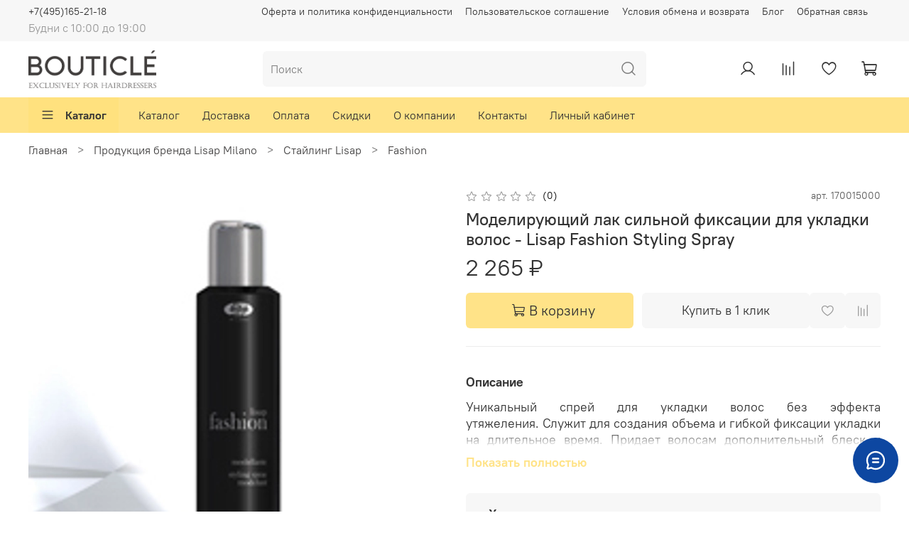

--- FILE ---
content_type: text/html; charset=utf-8
request_url: https://bouticle-shop.ru/product/modellante-spray-sprey-stilist
body_size: 59796
content:
<!DOCTYPE html>
<html
  style="
    --color-btn-bg:#FFE388;
--color-btn-bg-is-dark:false;
--bg:#FFFFFF;
--bg-is-dark:false;

--color-text: var(--color-text-dark);
--color-text-minor-shade: var(--color-text-dark-minor-shade);
--color-text-major-shade: var(--color-text-dark-major-shade);
--color-text-half-shade: var(--color-text-dark-half-shade);

--color-notice-warning-is-dark:false;
--color-notice-success-is-dark:false;
--color-notice-error-is-dark:false;
--color-notice-info-is-dark:false;
--color-form-controls-bg:var(--bg);
--color-form-controls-bg-disabled:var(--bg-minor-shade);
--color-form-controls-border-color:var(--bg-half-shade);
--color-form-controls-color:var(--color-text);
--is-editor:false;


  "
  >
  <head><link media='print' onload='this.media="all"' rel='stylesheet' type='text/css' href='/served_assets/public/jquery.modal-0c2631717f4ce8fa97b5d04757d294c2bf695df1d558678306d782f4bf7b4773.css'><meta data-config="{&quot;product_id&quot;:414839046}" name="page-config" content="" /><meta data-config="{&quot;money_with_currency_format&quot;:{&quot;delimiter&quot;:&quot; &quot;,&quot;separator&quot;:&quot;.&quot;,&quot;format&quot;:&quot;%n %u&quot;,&quot;unit&quot;:&quot;₽&quot;,&quot;show_price_without_cents&quot;:1},&quot;currency_code&quot;:&quot;RUR&quot;,&quot;currency_iso_code&quot;:&quot;RUB&quot;,&quot;default_currency&quot;:{&quot;title&quot;:&quot;Российский рубль&quot;,&quot;code&quot;:&quot;RUR&quot;,&quot;rate&quot;:1.0,&quot;format_string&quot;:&quot;%n %u&quot;,&quot;unit&quot;:&quot;₽&quot;,&quot;price_separator&quot;:&quot;&quot;,&quot;is_default&quot;:true,&quot;price_delimiter&quot;:&quot;&quot;,&quot;show_price_with_delimiter&quot;:true,&quot;show_price_without_cents&quot;:true},&quot;facebook&quot;:{&quot;pixelActive&quot;:false,&quot;currency_code&quot;:&quot;RUB&quot;,&quot;use_variants&quot;:null},&quot;vk&quot;:{&quot;pixel_active&quot;:null,&quot;price_list_id&quot;:null},&quot;new_ya_metrika&quot;:true,&quot;ecommerce_data_container&quot;:&quot;dataLayer&quot;,&quot;common_js_version&quot;:null,&quot;vue_ui_version&quot;:null,&quot;feedback_captcha_enabled&quot;:true,&quot;account_id&quot;:3560510,&quot;hide_items_out_of_stock&quot;:false,&quot;forbid_order_over_existing&quot;:true,&quot;minimum_items_price&quot;:null,&quot;enable_comparison&quot;:true,&quot;locale&quot;:&quot;ru&quot;,&quot;client_group&quot;:null,&quot;consent_to_personal_data&quot;:{&quot;active&quot;:true,&quot;obligatory&quot;:true,&quot;description&quot;:&quot;Я ознакомлен и согласен с условиями оферты и политики конфиденциальности.&quot;},&quot;recaptcha_key&quot;:&quot;6LfXhUEmAAAAAOGNQm5_a2Ach-HWlFKD3Sq7vfFj&quot;,&quot;recaptcha_key_v3&quot;:&quot;6LcZi0EmAAAAAPNov8uGBKSHCvBArp9oO15qAhXa&quot;,&quot;yandex_captcha_key&quot;:&quot;ysc1_ec1ApqrRlTZTXotpTnO8PmXe2ISPHxsd9MO3y0rye822b9d2&quot;,&quot;checkout_float_order_content_block&quot;:false,&quot;available_products_characteristics_ids&quot;:null,&quot;sber_id_app_id&quot;:&quot;5b5a3c11-72e5-4871-8649-4cdbab3ba9a4&quot;,&quot;theme_generation&quot;:4,&quot;quick_checkout_captcha_enabled&quot;:false,&quot;max_order_lines_count&quot;:500,&quot;sber_bnpl_min_amount&quot;:1000,&quot;sber_bnpl_max_amount&quot;:150000,&quot;counter_settings&quot;:{&quot;data_layer_name&quot;:&quot;dataLayer&quot;,&quot;new_counters_setup&quot;:true,&quot;add_to_cart_event&quot;:true,&quot;remove_from_cart_event&quot;:true,&quot;add_to_wishlist_event&quot;:true,&quot;purchase_event&quot;:true},&quot;site_setting&quot;:{&quot;show_cart_button&quot;:true,&quot;show_service_button&quot;:false,&quot;show_marketplace_button&quot;:false,&quot;show_quick_checkout_button&quot;:true},&quot;warehouses&quot;:[],&quot;captcha_type&quot;:&quot;google&quot;,&quot;human_readable_urls&quot;:false}" name="shop-config" content="" /><meta name='js-evnvironment' content='production' /><meta name='default-locale' content='ru' /><meta name='insales-redefined-api-methods' content="[]" /><script type="text/javascript" src="https://static.insales-cdn.com/assets/static-versioned/v3.72/static/libs/lodash/4.17.21/lodash.min.js"></script><script>dataLayer= []; dataLayer.push({
        event: 'view_item',
        ecommerce: {
          items: [{"item_id":"414839046","item_name":"Моделирующий лак сильной фиксации для укладки волос - Lisap Fashion Styling Spray","item_category":"Каталог/Продукция бренда Lisap Milano/Стайлинг Lisap/Fashion","price":2265}]
         }
      });</script>
<!--InsalesCounter -->
<script type="text/javascript">
(function() {
  if (typeof window.__insalesCounterId !== 'undefined') {
    return;
  }

  try {
    Object.defineProperty(window, '__insalesCounterId', {
      value: 3560510,
      writable: true,
      configurable: true
    });
  } catch (e) {
    console.error('InsalesCounter: Failed to define property, using fallback:', e);
    window.__insalesCounterId = 3560510;
  }

  if (typeof window.__insalesCounterId === 'undefined') {
    console.error('InsalesCounter: Failed to set counter ID');
    return;
  }

  let script = document.createElement('script');
  script.async = true;
  script.src = '/javascripts/insales_counter.js?7';
  let firstScript = document.getElementsByTagName('script')[0];
  firstScript.parentNode.insertBefore(script, firstScript);
})();
</script>
<!-- /InsalesCounter -->

    <!-- meta -->
<meta charset="UTF-8" /><title>Моделирующий лак сильной фиксации для укладки волос - Lisap Fashion Styling Spray – купить за 2 265 ₽ | Bouticle-shop.ru</title><meta name="description" content="Моделирующий лак сильной фиксации для укладки волос - Lisap Fashion Styling Spray ⭐️ Цена - 2 265 ₽ 🚚 Быстрая доставка. Описание, характеристики, отзывы. Смотрите все товары в разделе «Fashion». 
">
<meta data-config="{&quot;static-versioned&quot;: &quot;1.38&quot;}" name="theme-meta-data" content="">
<meta name="robots" content="index,follow" />
<meta http-equiv="X-UA-Compatible" content="IE=edge,chrome=1" />
<meta name="viewport" content="width=device-width, initial-scale=1.0" />
<meta name="SKYPE_TOOLBAR" content="SKYPE_TOOLBAR_PARSER_COMPATIBLE" />
<meta name="format-detection" content="telephone=no">

<!-- canonical url-->
<link rel="canonical" href="https://bouticle-shop.ru"/><link rel="canonical" href="https://bouticle-shop.ru/product/modellante-spray-sprey-stilist"/>


<!-- rss feed-->
    <meta property="og:title" content="Моделирующий лак сильной фиксации для укладки волос - Lisap Fashion Styling Spray">
    <meta property="og:type" content="website">
    <meta property="og:url" content="https://bouticle-shop.ru/product/modellante-spray-sprey-stilist">

    
      <meta property="og:image" content="https://static.insales-cdn.com/images/products/1/7667/798989811/Modellante.jpg">
    




<!-- icons--><link rel="icon" type="image/png" sizes="16x16" href="" />

<link rel="apple-touch-icon" sizes="180x180" href="https://static.insales-cdn.com/assets/1/5364/4445428/1768393448/apple-touch-icon.png" />
<link rel="icon" type="image/png" sizes="32x32" href="https://static.insales-cdn.com/assets/1/5364/4445428/1768393448/favicon-32x32.png" />
<link rel="icon" type="image/png" sizes="16x16" href="https://static.insales-cdn.com/assets/1/5364/4445428/1768393448/favicon-16x16.png" />
<link rel="manifest" href="https://static.insales-cdn.com/assets/1/5364/4445428/1768393448/site.webmanifest" />
<!-- added favicon-->
<link rel="apple-touch-icon" sizes="180x180" href="/apple-touch-icon.png">
<link rel="icon" type="image/png" sizes="32x32" href="/favicon-32x32.png">
<link rel="icon" type="image/png" sizes="16x16" href="/favicon-16x16.png">
<link rel="manifest" href="/site.webmanifest">
<!-- added favicon-->

<style media="screen">
  @supports (content-visibility: hidden) {
    body:not(.settings_loaded) {
      content-visibility: hidden;
    }
  }
  @supports not (content-visibility: hidden) {
    body:not(.settings_loaded) {
      visibility: hidden;
    }
  }
</style>

  <meta name='product-id' content='414839046' />
</head>
  <body data-multi-lang="false">
    <noscript>
<div class="njs-alert-overlay">
  <div class="njs-alert-wrapper">
    <div class="njs-alert">
      <p>Включите в вашем браузере JavaScript!</p>
    </div>
  </div>
</div>
</noscript>

    <div class="page_layout page_layout-clear ">
      <header>
      
        <div
  class="layout widget-type_system_widget_v4_header_5"
  style="--logo-img:'https://static.insales-cdn.com/files/1/7262/27769950/original/Bouticle_logo.png'; --logo-max-width:180px; --live-search:true; --hide-search:false; --hide-language:false; --hide-personal:false; --hide-compare:false; --hide-favorite:false; --hide-menu-photo:false; --hide-counts:true; --bage-bg:#FFE388; --bage-bg-is-light:true; --bage-bg-minor-shade:#ffe17e; --bage-bg-minor-shade-is-light:true; --bage-bg-major-shade:#ffdd6e; --bage-bg-major-shade-is-light:true; --bage-bg-half-shade:#c49700; --bage-bg-half-shade-is-dark:true; --bg-bottom:#FFE388; --bg-bottom-is-light:true; --bg-bottom-minor-shade:#ffe17e; --bg-bottom-minor-shade-is-light:true; --bg-bottom-major-shade:#ffdd6e; --bg-bottom-major-shade-is-light:true; --bg-bottom-half-shade:#c49700; --bg-bottom-half-shade-is-dark:true; --header-wide-bg:true; --menu-grid-list-min-width:220px; --subcollections-items-limit:3; --menu-grid-list-row-gap:3rem; --menu-grid-list-column-gap:3rem; --img-border-radius:6px; --menu-img-ratio:1; --menu-img-fit:contain; --header-top-pt:0.5vw; --header-top-pb:0.5vw; --header-main-pt:1vw; --header-main-pb:1vw; --header-wide-content:false; --hide-desktop:false; --hide-mobile:false;"
  data-widget-drop-item-id="50725229"
  
  >
  <div class="layout__content">
    






<div class="header header_no-languages" >
  <div class="header__mobile-head">
    <div class="header__mobile-head-content">
      <button type="button" class="button button_size-l header__hide-mobile-menu-btn js-hide-mobile-menu">
        <span class="icon icon-times"></span>
      </button>

      
    </div>
  </div>

  <div class="header__content">
    <div class="header-part-top">
      <div class="header-part-top__inner">
        <div class="header__area-menu">
          <div class="header__menu-title">
            Информация
          </div>
          <ul class="header__menu js-cut-list" data-navigation data-menu-handle="footer-menu">
            
            <li class="header__menu-item" data-navigation-item data-menu-item-id="20256473">
              <div class="header__menu-controls">
                <a href="/page/oferta" class="header__menu-link" data-navigation-link="/page/oferta">
                  Оферта и политика конфиденциальности
                </a>
              </div>
            </li>
            
            <li class="header__menu-item" data-navigation-item data-menu-item-id="20256474">
              <div class="header__menu-controls">
                <a href="/page/agreement" class="header__menu-link" data-navigation-link="/page/agreement">
                  Пользовательское соглашение
                </a>
              </div>
            </li>
            
            <li class="header__menu-item" data-navigation-item data-menu-item-id="20256475">
              <div class="header__menu-controls">
                <a href="/page/exchange" class="header__menu-link" data-navigation-link="/page/exchange">
                  Условия обмена и возврата
                </a>
              </div>
            </li>
            
            <li class="header__menu-item" data-navigation-item data-menu-item-id="20256476">
              <div class="header__menu-controls">
                <a href="/blogs/blog" class="header__menu-link" data-navigation-link="/blogs/blog">
                  Блог
                </a>
              </div>
            </li>
            
            <li class="header__menu-item" data-navigation-item data-menu-item-id="20256477">
              <div class="header__menu-controls">
                <a href="/page/feedback" class="header__menu-link" data-navigation-link="/page/feedback">
                  Обратная связь
                </a>
              </div>
            </li>
            
          </ul>
        </div>

        <div class="header__area-text">
          
          <div class="header__work-time">Будни с 10:00 до 19:00</div>
          
        </div>

        <div class="header__area-contacts">
          

<div class="header__phone">
  <a class="header__phone-value"
    href="tel:+74951652118">+7(495)165-21-18</a>
</div>



        </div>


        


      </div>
    </div>

    <div class="header-part-main">
      <div class="header-part-main__inner">
        <div class="header__area-logo">
          
  
    
      <a href=" / " class="header__logo">
        <img src="https://static.insales-cdn.com/files/1/7262/27769950/original/Bouticle_logo.png" alt="Bouticle-shop.ru" title="Bouticle-shop.ru">
      </a>
    
  

        </div>

        <div class="header__area-search">
          <div class="header__search">
            <form action="/search" method="get" class="header__search-form">
              <input type="text" autocomplete="off" class="form-control form-control_size-l header__search-field"
                name="q" value="" placeholder="Поиск"   data-search-field />
              <button type="submit" class="button button_size-l header__search-btn">
                <span class="icon icon-search"></span>
              </button>
              <input type="hidden" name="lang" value="ru">
              <div class="header__search__results" data-search-result></div>
            </form>
            <button type="button" class="button button_size-l header__search-mobile-btn js-show-mobile-search">
              <span class="icon icon-search _show"></span>
              <span class="icon icon-times _hide"></span>
            </button>
          </div>
        </div>

        <div class="header__area-controls">
          
          <a href="/client_account/orders" class="header__control-btn header__cabinet">
            <span class="icon icon-user"></span>
          </a>
          

          
          
          <a href="/compares" class="header__control-btn header__compare compare-empty" data-compare-counter-btn>
            <span class="icon icon-compare">
              <span class="header__control-bage" data-compare-counter>0</span>
            </span>
          </a>
          
          

          
          <a href="/favorites" class="header__control-btn header__favorite" data-bage-count="0">
            <span class="icon icon-favorites">
              <span class="header__control-bage" data-ui-favorites-counter>0</span>
            </span>
          </a>
          

          
            <a href="/cart_items" class="header__control-btn header__cart" data-bage-count="0">
              <span class="icon icon-cart">
                <span class="header__control-bage" data-cart-positions-count></span>
              </span>
              <span class="header__control-text" data-cart-total-price></span>
            </a>
          
        </div>
      </div>

      

      

      <div class="header__collections">
        <div class="header__collections-content">
          <div class="header__collections-head">Каталог</div>
          <ul class="grid-list header__collections-menu" data-navigation
            data-subcollections-items-limit=3>
            
            
            
            

            <li class="header__collections-item is-level-1" data-navigation-item>
              

              <div class="header__collections-controls">
                
                

                
                <a href="/collection/shampuni-bouticle" class="img-ratio img-fit header__collections-photo">
                  <div class="img-ratio__inner">
                    

                    
                    <picture>
                      <source data-srcset="https://static.insales-cdn.com/r/MLYpmssfBR8/rs:fit:500:500:1/plain/images/products/1/1332/677643572/Urban_shampoo_1000_ml.jpg@webp" type="image/webp"
                        class="lazyload">
                      <img data-src="https://static.insales-cdn.com/r/NTaDskkdkNI/rs:fit:500:500:1/plain/images/products/1/1332/677643572/Urban_shampoo_1000_ml.jpg@jpg" class="lazyload" alt="Шампуни">
                    </picture>
                    
                  </div>
                </a>
                
                <a href="/collection/shampuni-bouticle" class="header__collections-link"
                  data-navigation-link="/collection/shampuni-bouticle">
                  Шампуни
                </a>

                
              </div>

              
            </li>
            
            

            <li class="header__collections-item is-level-1" data-navigation-item>
              

              <div class="header__collections-controls">
                
                

                
                <a href="/collection/balzamy-i-konditsionery-bouticle" class="img-ratio img-fit header__collections-photo">
                  <div class="img-ratio__inner">
                    

                    
                    <picture>
                      <source data-srcset="https://static.insales-cdn.com/r/E5XVXxijmq4/rs:fit:500:500:1/plain/images/products/1/1323/677643563/Termo_conditioner_1000_ml.jpg@webp" type="image/webp"
                        class="lazyload">
                      <img data-src="https://static.insales-cdn.com/r/X7Y1G9YEx3Q/rs:fit:500:500:1/plain/images/products/1/1323/677643563/Termo_conditioner_1000_ml.jpg@jpg" class="lazyload" alt="Бальзамы и кондиционеры">
                    </picture>
                    
                  </div>
                </a>
                
                <a href="/collection/balzamy-i-konditsionery-bouticle" class="header__collections-link"
                  data-navigation-link="/collection/balzamy-i-konditsionery-bouticle">
                  Бальзамы и кондиционеры
                </a>

                
              </div>

              
            </li>
            
            

            <li class="header__collections-item is-level-1" data-navigation-item>
              

              <div class="header__collections-controls">
                
                

                
                <a href="/collection/maski-bouticle" class="img-ratio img-fit header__collections-photo">
                  <div class="img-ratio__inner">
                    

                    
                    <picture>
                      <source data-srcset="https://static.insales-cdn.com/r/0A7gJmConLU/rs:fit:500:500:1/plain/images/products/1/1320/677643560/Anti-Yellow_Color_Mask.jpg@webp" type="image/webp"
                        class="lazyload">
                      <img data-src="https://static.insales-cdn.com/r/IbmY836snkM/rs:fit:500:500:1/plain/images/products/1/1320/677643560/Anti-Yellow_Color_Mask.jpg@jpg" class="lazyload" alt="Маски">
                    </picture>
                    
                  </div>
                </a>
                
                <a href="/collection/maski-bouticle" class="header__collections-link"
                  data-navigation-link="/collection/maski-bouticle">
                  Маски
                </a>

                
              </div>

              
            </li>
            
            

            <li class="header__collections-item is-level-1" data-navigation-item>
              

              <div class="header__collections-controls">
                
                

                
                <a href="/collection/krasiteli-bouticle" class="img-ratio img-fit header__collections-photo">
                  <div class="img-ratio__inner">
                    

                    
                    <picture>
                      <source data-srcset="https://static.insales-cdn.com/r/gDTN7Z-HCVU/rs:fit:500:500:1/plain/images/products/1/2347/677628203/Color-cream-Bouticle-1.jpg@webp" type="image/webp"
                        class="lazyload">
                      <img data-src="https://static.insales-cdn.com/r/imLcJtN_3rQ/rs:fit:500:500:1/plain/images/products/1/2347/677628203/Color-cream-Bouticle-1.jpg@jpg" class="lazyload" alt="Красители Bouticle">
                    </picture>
                    
                  </div>
                </a>
                
                <a href="/collection/krasiteli-bouticle" class="header__collections-link"
                  data-navigation-link="/collection/krasiteli-bouticle">
                  Красители Bouticle
                </a>

                
              </div>

              
            </li>
            
            

            <li class="header__collections-item is-level-1" data-navigation-item>
              

              <div class="header__collections-controls">
                
                

                
                <a href="/collection/oksidy-bouticle" class="img-ratio img-fit header__collections-photo">
                  <div class="img-ratio__inner">
                    

                    
                    <picture>
                      <source data-srcset="https://static.insales-cdn.com/r/P9g47GvCpYc/rs:fit:500:500:1/plain/images/products/1/2291/875743475/Color_Developer_3__100_%D0%BC%D0%BB.jpg@webp" type="image/webp"
                        class="lazyload">
                      <img data-src="https://static.insales-cdn.com/r/vaaqb4kXGCw/rs:fit:500:500:1/plain/images/products/1/2291/875743475/Color_Developer_3__100_%D0%BC%D0%BB.jpg@jpg" class="lazyload" alt="Оксиды Bouticle">
                    </picture>
                    
                  </div>
                </a>
                
                <a href="/collection/oksidy-bouticle" class="header__collections-link"
                  data-navigation-link="/collection/oksidy-bouticle">
                  Оксиды Bouticle
                </a>

                
                <button class="header__collections-show-submenu-btn js-show-mobile-submenu" type="button">
                  <span class="icon icon-angle-down"></span>
                </button>
                
              </div>

              
              <ul class="header__collections-submenu" data-navigation-submenu>
                
                <li class="header__collections-item "
                  data-navigation-item>
                  <div class="header__collections-controls">
                    <a href="/collection/malenkie-100-ml" class="header__collections-link"
                      data-navigation-link="/collection/malenkie-100-ml">
                      Маленькие 100 мл

                      

                    </a>
                  </div>
                </li>
                
                <li class="header__collections-item "
                  data-navigation-item>
                  <div class="header__collections-controls">
                    <a href="/collection/bolshie-1-litr" class="header__collections-link"
                      data-navigation-link="/collection/bolshie-1-litr">
                      Большие 1 литр

                      

                    </a>
                  </div>
                </li>
                
              </ul>
              <div
                class="header__collections-show-more ">
                <span class="button-link header__collections-show-more-link js-show-more-subcollections">
                  <span class="header__collections-show-more-text-show">Показать все</span>
                  <span class="header__collections-show-more-text-hide">Скрыть</span>
                  <span class="icon icon-angle-down"></span>
                </span>
              </div>
              
            </li>
            
            

            <li class="header__collections-item is-level-1" data-navigation-item>
              

              <div class="header__collections-controls">
                
                

                
                <a href="/collection/osvetlenie" class="img-ratio img-fit header__collections-photo">
                  <div class="img-ratio__inner">
                    

                    
                    <picture>
                      <source data-srcset="https://static.insales-cdn.com/r/E6I95SOKWEM/rs:fit:500:500:1/plain/images/products/1/1319/677643559/3.jpg@webp" type="image/webp"
                        class="lazyload">
                      <img data-src="https://static.insales-cdn.com/r/OZM4Tz1PSBM/rs:fit:500:500:1/plain/images/products/1/1319/677643559/3.jpg@jpg" class="lazyload" alt="Осветление">
                    </picture>
                    
                  </div>
                </a>
                
                <a href="/collection/osvetlenie" class="header__collections-link"
                  data-navigation-link="/collection/osvetlenie">
                  Осветление
                </a>

                
              </div>

              
            </li>
            
            

            <li class="header__collections-item is-level-1" data-navigation-item>
              

              <div class="header__collections-controls">
                
                

                
                <a href="/collection/stayling-bouticle-artistic-style" class="img-ratio img-fit header__collections-photo">
                  <div class="img-ratio__inner">
                    

                    
                    <picture>
                      <source data-srcset="https://static.insales-cdn.com/r/EZmau0RmnPY/rs:fit:500:500:1/plain/images/products/1/1249/677643489/Lacca_Artistic_Style.png@webp" type="image/webp"
                        class="lazyload">
                      <img data-src="https://static.insales-cdn.com/r/GTC7JzYTpxg/rs:fit:500:500:1/plain/images/products/1/1249/677643489/Lacca_Artistic_Style.png@png" class="lazyload" alt="Стайлинг Bouticle Artistic Style">
                    </picture>
                    
                  </div>
                </a>
                
                <a href="/collection/stayling-bouticle-artistic-style" class="header__collections-link"
                  data-navigation-link="/collection/stayling-bouticle-artistic-style">
                  Стайлинг Bouticle Artistic Style
                </a>

                
              </div>

              
            </li>
            
            

            <li class="header__collections-item is-level-1" data-navigation-item>
              

              <div class="header__collections-controls">
                
                

                
                <a href="/collection/sprei" class="img-ratio img-fit header__collections-photo">
                  <div class="img-ratio__inner">
                    

                    
                    <picture>
                      <source data-srcset="https://static.insales-cdn.com/r/G-ISXQEdnnU/rs:fit:500:500:1/plain/images/products/1/1263/677643503/Fluid_Spray.jpg@webp" type="image/webp"
                        class="lazyload">
                      <img data-src="https://static.insales-cdn.com/r/lpEjo0w8udM/rs:fit:500:500:1/plain/images/products/1/1263/677643503/Fluid_Spray.jpg@jpg" class="lazyload" alt="Спреи">
                    </picture>
                    
                  </div>
                </a>
                
                <a href="/collection/sprei" class="header__collections-link"
                  data-navigation-link="/collection/sprei">
                  Спреи
                </a>

                
              </div>

              
            </li>
            
            

            <li class="header__collections-item is-level-1" data-navigation-item>
              

              <div class="header__collections-controls">
                
                

                
                <a href="/collection/prochee" class="img-ratio img-fit header__collections-photo">
                  <div class="img-ratio__inner">
                    

                    
                    <picture>
                      <source data-srcset="https://static.insales-cdn.com/r/VYq2C8BKVYc/rs:fit:500:500:1/plain/images/collections/1/2499/93530563/Glow_Lab_REPAIR_INTENSIVE_LOTION__2__12x8_ml.jpg@webp" type="image/webp"
                        class="lazyload">
                      <img data-src="https://static.insales-cdn.com/r/90QSXZcZbvM/rs:fit:500:500:1/plain/images/collections/1/2499/93530563/Glow_Lab_REPAIR_INTENSIVE_LOTION__2__12x8_ml.jpg@jpg" class="lazyload" alt="Glow_Lab_REPAIR_INTENSIVE_LOTION__2__12x8_ml.jpg">
                    </picture>
                    
                  </div>
                </a>
                
                <a href="/collection/prochee" class="header__collections-link"
                  data-navigation-link="/collection/prochee">
                  Прочее (ампулы, масло, молочко, дозаторы)
                </a>

                
              </div>

              
            </li>
            
            

            <li class="header__collections-item is-level-1" data-navigation-item>
              

              <div class="header__collections-controls">
                
                

                
                <a href="/collection/new" class="img-ratio img-fit header__collections-photo">
                  <div class="img-ratio__inner">
                    

                    
                    <picture>
                      <source data-srcset="https://static.insales-cdn.com/r/NOvqqSShcEQ/rs:fit:500:500:1/plain/images/products/1/2650/798992986/Bond_Saver_Mask_250_ml.jpg@webp" type="image/webp"
                        class="lazyload">
                      <img data-src="https://static.insales-cdn.com/r/dp43vbfKUiM/rs:fit:500:500:1/plain/images/products/1/2650/798992986/Bond_Saver_Mask_250_ml.jpg@jpg" class="lazyload" alt="Новинки">
                    </picture>
                    
                  </div>
                </a>
                
                <a href="/collection/new" class="header__collections-link"
                  data-navigation-link="/collection/new">
                  Новинки
                </a>

                
                <button class="header__collections-show-submenu-btn js-show-mobile-submenu" type="button">
                  <span class="icon icon-angle-down"></span>
                </button>
                
              </div>

              
              <ul class="header__collections-submenu" data-navigation-submenu>
                
                <li class="header__collections-item "
                  data-navigation-item>
                  <div class="header__collections-controls">
                    <a href="/collection/novinki-bouticle" class="header__collections-link"
                      data-navigation-link="/collection/novinki-bouticle">
                      Новинки Bouticle

                      

                    </a>
                  </div>
                </li>
                
                <li class="header__collections-item "
                  data-navigation-item>
                  <div class="header__collections-controls">
                    <a href="/collection/novinki-lisap" class="header__collections-link"
                      data-navigation-link="/collection/novinki-lisap">
                      Новинки Lisap

                      

                    </a>
                  </div>
                </li>
                
              </ul>
              <div
                class="header__collections-show-more ">
                <span class="button-link header__collections-show-more-link js-show-more-subcollections">
                  <span class="header__collections-show-more-text-show">Показать все</span>
                  <span class="header__collections-show-more-text-hide">Скрыть</span>
                  <span class="icon icon-angle-down"></span>
                </span>
              </div>
              
            </li>
            
            

            <li class="header__collections-item is-level-1" data-navigation-item>
              

              <div class="header__collections-controls">
                
                

                
                <a href="/collection/hits" class="img-ratio img-fit header__collections-photo">
                  <div class="img-ratio__inner">
                    

                    
                    <picture>
                      <source data-srcset="https://static.insales-cdn.com/r/0thz-Ol_cVA/rs:fit:500:500:1/plain/images/products/1/1422/677643662/Mask_spray_2_variant.jpg@webp" type="image/webp"
                        class="lazyload">
                      <img data-src="https://static.insales-cdn.com/r/MDvpkyKbT0Q/rs:fit:500:500:1/plain/images/products/1/1422/677643662/Mask_spray_2_variant.jpg@jpg" class="lazyload" alt="Хиты продаж">
                    </picture>
                    
                  </div>
                </a>
                
                <a href="/collection/hits" class="header__collections-link"
                  data-navigation-link="/collection/hits">
                  Хиты продаж
                </a>

                
              </div>

              
            </li>
            
            

            <li class="header__collections-item is-level-1" data-navigation-item>
              

              <div class="header__collections-controls">
                
                

                
                <a href="/collection/sea-collagen-therapy-revival" class="img-ratio img-fit header__collections-photo">
                  <div class="img-ratio__inner">
                    

                    
                    <picture>
                      <source data-srcset="https://static.insales-cdn.com/r/ogx-pRDJHr8/rs:fit:500:500:1/plain/images/products/1/1287/677643527/Shampoo_small.jpg@webp" type="image/webp"
                        class="lazyload">
                      <img data-src="https://static.insales-cdn.com/r/UHGKfZd7X4k/rs:fit:500:500:1/plain/images/products/1/1287/677643527/Shampoo_small.jpg@jpg" class="lazyload" alt="Sea Collagen Reconstruction (с морским коллагеном)">
                    </picture>
                    
                  </div>
                </a>
                
                <a href="/collection/sea-collagen-therapy-revival" class="header__collections-link"
                  data-navigation-link="/collection/sea-collagen-therapy-revival">
                  Sea Collagen Reconstruction (с морским коллагеном)
                </a>

                
              </div>

              
            </li>
            
            

            <li class="header__collections-item is-level-1" data-navigation-item>
              

              <div class="header__collections-controls">
                
                

                
                <a href="/collection/hydra-hyaluronic-peptide" class="img-ratio img-fit header__collections-photo">
                  <div class="img-ratio__inner">
                    

                    
                    <picture>
                      <source data-srcset="https://static.insales-cdn.com/r/D5fu4UvM-Oc/rs:fit:500:500:1/plain/images/products/1/1318/677643558/Hydra___Repair_Intensive_Mask.jpg@webp" type="image/webp"
                        class="lazyload">
                      <img data-src="https://static.insales-cdn.com/r/lRhGlWbxrjY/rs:fit:500:500:1/plain/images/products/1/1318/677643558/Hydra___Repair_Intensive_Mask.jpg@jpg" class="lazyload" alt="Hydra (интенсивное увлажнение и питание)">
                    </picture>
                    
                  </div>
                </a>
                
                <a href="/collection/hydra-hyaluronic-peptide" class="header__collections-link"
                  data-navigation-link="/collection/hydra-hyaluronic-peptide">
                  Hydra (интенсивное увлажнение и питание)
                </a>

                
              </div>

              
            </li>
            
            

            <li class="header__collections-item is-level-1" data-navigation-item>
              

              <div class="header__collections-controls">
                
                

                
                <a href="/collection/botox" class="img-ratio img-fit header__collections-photo">
                  <div class="img-ratio__inner">
                    

                    
                    <picture>
                      <source data-srcset="https://static.insales-cdn.com/r/VHWjqwlsayw/rs:fit:500:500:1/plain/images/products/1/1429/677643669/Rebuilder_Mask.jpg@webp" type="image/webp"
                        class="lazyload">
                      <img data-src="https://static.insales-cdn.com/r/qTohSjDVITk/rs:fit:500:500:1/plain/images/products/1/1429/677643669/Rebuilder_Mask.jpg@jpg" class="lazyload" alt="Botox (восстановление)">
                    </picture>
                    
                  </div>
                </a>
                
                <a href="/collection/botox" class="header__collections-link"
                  data-navigation-link="/collection/botox">
                  Botox (восстановление)
                </a>

                
              </div>

              
            </li>
            
            

            <li class="header__collections-item is-level-1" data-navigation-item>
              

              <div class="header__collections-controls">
                
                

                
                <a href="/collection/amino-therapy-blond" class="img-ratio img-fit header__collections-photo">
                  <div class="img-ratio__inner">
                    

                    
                    <picture>
                      <source data-srcset="https://static.insales-cdn.com/r/I0P6NiMevzs/rs:fit:500:500:1/plain/images/products/1/1251/677643491/Extreme_Blond_Repair_Balm_1000_ml.jpg@webp" type="image/webp"
                        class="lazyload">
                      <img data-src="https://static.insales-cdn.com/r/1piAU36nsYg/rs:fit:500:500:1/plain/images/products/1/1251/677643491/Extreme_Blond_Repair_Balm_1000_ml.jpg@jpg" class="lazyload" alt="Extreme Blond (для осветленных и обесцвеченных волос)">
                    </picture>
                    
                  </div>
                </a>
                
                <a href="/collection/amino-therapy-blond" class="header__collections-link"
                  data-navigation-link="/collection/amino-therapy-blond">
                  Extreme Blond (для осветленных и обесцвеченных волос)
                </a>

                
              </div>

              
            </li>
            
            

            <li class="header__collections-item is-level-1" data-navigation-item>
              

              <div class="header__collections-controls">
                
                

                
                <a href="/collection/anti-yellow" class="img-ratio img-fit header__collections-photo">
                  <div class="img-ratio__inner">
                    

                    
                    <picture>
                      <source data-srcset="https://static.insales-cdn.com/r/0A7gJmConLU/rs:fit:500:500:1/plain/images/products/1/1320/677643560/Anti-Yellow_Color_Mask.jpg@webp" type="image/webp"
                        class="lazyload">
                      <img data-src="https://static.insales-cdn.com/r/IbmY836snkM/rs:fit:500:500:1/plain/images/products/1/1320/677643560/Anti-Yellow_Color_Mask.jpg@jpg" class="lazyload" alt="Anti-Yellow (нейтрализация желтизны)">
                    </picture>
                    
                  </div>
                </a>
                
                <a href="/collection/anti-yellow" class="header__collections-link"
                  data-navigation-link="/collection/anti-yellow">
                  Anti-Yellow (нейтрализация желтизны)
                </a>

                
              </div>

              
            </li>
            
            

            <li class="header__collections-item is-level-1" data-navigation-item>
              

              <div class="header__collections-controls">
                
                

                
                <a href="/collection/biorich-glow-lab-bouticle" class="img-ratio img-fit header__collections-photo">
                  <div class="img-ratio__inner">
                    

                    
                    <picture>
                      <source data-srcset="https://static.insales-cdn.com/r/tloqkEJdgH0/rs:fit:500:500:1/plain/images/products/1/1241/677643481/Glow_Lab_BIORICH_SHAMPOO_250_ml.jpg@webp" type="image/webp"
                        class="lazyload">
                      <img data-src="https://static.insales-cdn.com/r/mVYRMrupj7A/rs:fit:500:500:1/plain/images/products/1/1241/677643481/Glow_Lab_BIORICH_SHAMPOO_250_ml.jpg@jpg" class="lazyload" alt="Biorich (объём для тонких волос)">
                    </picture>
                    
                  </div>
                </a>
                
                <a href="/collection/biorich-glow-lab-bouticle" class="header__collections-link"
                  data-navigation-link="/collection/biorich-glow-lab-bouticle">
                  Biorich (объём для тонких волос)
                </a>

                
              </div>

              
            </li>
            
            

            <li class="header__collections-item is-level-1" data-navigation-item>
              

              <div class="header__collections-controls">
                
                

                
                <a href="/collection/color-glow-lab-bouticle" class="img-ratio img-fit header__collections-photo">
                  <div class="img-ratio__inner">
                    

                    
                    <picture>
                      <source data-srcset="https://static.insales-cdn.com/r/RkFCojz4OkY/rs:fit:500:500:1/plain/images/products/1/1336/677643576/Glow_Lab_COLOR_SHAMPOO_250_ml.jpg@webp" type="image/webp"
                        class="lazyload">
                      <img data-src="https://static.insales-cdn.com/r/ZgFf-hChJK4/rs:fit:500:500:1/plain/images/products/1/1336/677643576/Glow_Lab_COLOR_SHAMPOO_250_ml.jpg@jpg" class="lazyload" alt="Color (сохранение цвета)">
                    </picture>
                    
                  </div>
                </a>
                
                <a href="/collection/color-glow-lab-bouticle" class="header__collections-link"
                  data-navigation-link="/collection/color-glow-lab-bouticle">
                  Color (сохранение цвета)
                </a>

                
              </div>

              
            </li>
            
            

            <li class="header__collections-item is-level-1" data-navigation-item>
              

              <div class="header__collections-controls">
                
                

                
                <a href="/collection/repair-glow-lab-bouticle" class="img-ratio img-fit header__collections-photo">
                  <div class="img-ratio__inner">
                    

                    
                    <picture>
                      <source data-srcset="https://static.insales-cdn.com/r/eMItY5dbeD4/rs:fit:500:500:1/plain/images/products/1/1255/677643495/Glow_Lab_REPAIR_SHAMPOO_250_ml.jpg@webp" type="image/webp"
                        class="lazyload">
                      <img data-src="https://static.insales-cdn.com/r/upsM7PO406s/rs:fit:500:500:1/plain/images/products/1/1255/677643495/Glow_Lab_REPAIR_SHAMPOO_250_ml.jpg@jpg" class="lazyload" alt="Repair (питание и блеск)">
                    </picture>
                    
                  </div>
                </a>
                
                <a href="/collection/repair-glow-lab-bouticle" class="header__collections-link"
                  data-navigation-link="/collection/repair-glow-lab-bouticle">
                  Repair (питание и блеск)
                </a>

                
              </div>

              
            </li>
            
            

            <li class="header__collections-item is-level-1" data-navigation-item>
              

              <div class="header__collections-controls">
                
                

                
                <a href="/collection/thermo-defense" class="img-ratio img-fit header__collections-photo">
                  <div class="img-ratio__inner">
                    

                    
                    <picture>
                      <source data-srcset="https://static.insales-cdn.com/r/MONxF9xYfrU/rs:fit:500:500:1/plain/images/products/1/1310/677643550/Termo_shampoo_1000_ml.jpg@webp" type="image/webp"
                        class="lazyload">
                      <img data-src="https://static.insales-cdn.com/r/Q-ZiUpVsiuM/rs:fit:500:500:1/plain/images/products/1/1310/677643550/Termo_shampoo_1000_ml.jpg@jpg" class="lazyload" alt="Thermo Defense (термозащитная линия)">
                    </picture>
                    
                  </div>
                </a>
                
                <a href="/collection/thermo-defense" class="header__collections-link"
                  data-navigation-link="/collection/thermo-defense">
                  Thermo Defense (термозащитная линия)
                </a>

                
              </div>

              
            </li>
            
            

            <li class="header__collections-item is-level-1" data-navigation-item>
              

              <div class="header__collections-controls">
                
                

                
                <a href="/collection/urban-defense" class="img-ratio img-fit header__collections-photo">
                  <div class="img-ratio__inner">
                    

                    
                    <picture>
                      <source data-srcset="https://static.insales-cdn.com/r/MLYpmssfBR8/rs:fit:500:500:1/plain/images/products/1/1332/677643572/Urban_shampoo_1000_ml.jpg@webp" type="image/webp"
                        class="lazyload">
                      <img data-src="https://static.insales-cdn.com/r/NTaDskkdkNI/rs:fit:500:500:1/plain/images/products/1/1332/677643572/Urban_shampoo_1000_ml.jpg@jpg" class="lazyload" alt="Urban Defense (для чувствительной кожи головы и укрепление ломких волос)">
                    </picture>
                    
                  </div>
                </a>
                
                <a href="/collection/urban-defense" class="header__collections-link"
                  data-navigation-link="/collection/urban-defense">
                  Urban Defense (для чувствительной кожи головы и укрепление ломких волос)
                </a>

                
              </div>

              
            </li>
            
            

            <li class="header__collections-item is-level-1" data-navigation-item>
              

              <div class="header__collections-controls">
                
                

                
                <a href="/collection/integrity-intensivnoe-vosstanovlenie" class="img-ratio img-fit header__collections-photo">
                  <div class="img-ratio__inner">
                    

                    
                    <picture>
                      <source data-srcset="https://static.insales-cdn.com/r/yJUI4UeLnuE/rs:fit:500:500:1/plain/images/products/1/506/1005142522/Integrity_Defense_Mask_500_%D0%BC%D0%BB.png@webp" type="image/webp"
                        class="lazyload">
                      <img data-src="https://static.insales-cdn.com/r/CrIyESEMWn4/rs:fit:500:500:1/plain/images/products/1/506/1005142522/Integrity_Defense_Mask_500_%D0%BC%D0%BB.png@png" class="lazyload" alt="Integrity (интенсивное восстановление)">
                    </picture>
                    
                  </div>
                </a>
                
                <a href="/collection/integrity-intensivnoe-vosstanovlenie" class="header__collections-link"
                  data-navigation-link="/collection/integrity-intensivnoe-vosstanovlenie">
                  Integrity (интенсивное восстановление)
                </a>

                
              </div>

              
            </li>
            
            

            <li class="header__collections-item is-level-1" data-navigation-item>
              

              <div class="header__collections-controls">
                
                

                
                <a href="/collection/man-dlya-muzhchin" class="img-ratio img-fit header__collections-photo">
                  <div class="img-ratio__inner">
                    

                    
                    <picture>
                      <source data-srcset="https://static.insales-cdn.com/r/ZbELZiNuH40/rs:fit:500:500:1/plain/images/products/1/3382/1005129014/Body_shampoo_300_ml.jpg@webp" type="image/webp"
                        class="lazyload">
                      <img data-src="https://static.insales-cdn.com/r/WD4ldRsPxSk/rs:fit:500:500:1/plain/images/products/1/3382/1005129014/Body_shampoo_300_ml.jpg@jpg" class="lazyload" alt="Man (для мужчин)">
                    </picture>
                    
                  </div>
                </a>
                
                <a href="/collection/man-dlya-muzhchin" class="header__collections-link"
                  data-navigation-link="/collection/man-dlya-muzhchin">
                  Man (для мужчин)
                </a>

                
              </div>

              
            </li>
            
            

            <li class="header__collections-item is-level-1" data-navigation-item>
              

              <div class="header__collections-controls">
                
                

                
                <a href="/collection/liss-razglazhivayuschaya-liniya" class="img-ratio img-fit header__collections-photo">
                  <div class="img-ratio__inner">
                    

                    
                    <picture>
                      <source data-srcset="https://static.insales-cdn.com/r/elkUytYfoCg/rs:fit:500:500:1/plain/images/products/1/5161/2320921641/Shampoo_Liss-1000_ml.webp@webp" type="image/webp"
                        class="lazyload">
                      <img data-src="https://static.insales-cdn.com/r/elkUytYfoCg/rs:fit:500:500:1/plain/images/products/1/5161/2320921641/Shampoo_Liss-1000_ml.webp@webp" class="lazyload" alt="Liss (разглаживающая линия)">
                    </picture>
                    
                  </div>
                </a>
                
                <a href="/collection/liss-razglazhivayuschaya-liniya" class="header__collections-link"
                  data-navigation-link="/collection/liss-razglazhivayuschaya-liniya">
                  Liss (разглаживающая линия)
                </a>

                
              </div>

              
            </li>
            
            

            <li class="header__collections-item is-level-1" data-navigation-item>
              

              <div class="header__collections-controls">
                
                

                
                <a href="/collection/lisap-milano" class="img-ratio img-fit header__collections-photo">
                  <div class="img-ratio__inner">
                    

                    
                    <picture>
                      <source data-srcset="https://static.insales-cdn.com/r/KWRRyiSelZk/rs:fit:500:500:1/plain/images/collections/1/4515/93532579/4dd6eb8b62ad81c2978b0ee6abfee5df.png@webp" type="image/webp"
                        class="lazyload">
                      <img data-src="https://static.insales-cdn.com/r/Uv7RXjkIDiQ/rs:fit:500:500:1/plain/images/collections/1/4515/93532579/4dd6eb8b62ad81c2978b0ee6abfee5df.png@png" class="lazyload" alt="4dd6eb8b62ad81c2978b0ee6abfee5df.png">
                    </picture>
                    
                  </div>
                </a>
                
                <a href="/collection/lisap-milano" class="header__collections-link"
                  data-navigation-link="/collection/lisap-milano">
                  Продукция бренда Lisap Milano
                </a>

                
                <button class="header__collections-show-submenu-btn js-show-mobile-submenu" type="button">
                  <span class="icon icon-angle-down"></span>
                </button>
                
              </div>

              
              <ul class="header__collections-submenu" data-navigation-submenu>
                
                <li class="header__collections-item "
                  data-navigation-item>
                  <div class="header__collections-controls">
                    <a href="/collection/shampuni-lisap-2" class="header__collections-link"
                      data-navigation-link="/collection/shampuni-lisap-2">
                      Шампуни Lisap

                      

                    </a>
                  </div>
                </li>
                
                <li class="header__collections-item "
                  data-navigation-item>
                  <div class="header__collections-controls">
                    <a href="/collection/balzamy-lisap" class="header__collections-link"
                      data-navigation-link="/collection/balzamy-lisap">
                      Бальзамы Lisap

                      

                    </a>
                  </div>
                </li>
                
                <li class="header__collections-item "
                  data-navigation-item>
                  <div class="header__collections-controls">
                    <a href="/collection/maski-lisap" class="header__collections-link"
                      data-navigation-link="/collection/maski-lisap">
                      Маски Lisap

                      

                    </a>
                  </div>
                </li>
                
                <li class="header__collections-item is-hide"
                  data-navigation-item>
                  <div class="header__collections-controls">
                    <a href="/collection/sprei-i-flyuidy" class="header__collections-link"
                      data-navigation-link="/collection/sprei-i-flyuidy">
                      Спреи и флюиды Lisap

                      

                    </a>
                  </div>
                </li>
                
                <li class="header__collections-item is-hide"
                  data-navigation-item>
                  <div class="header__collections-controls">
                    <a href="/collection/ukladka" class="header__collections-link"
                      data-navigation-link="/collection/ukladka">
                      Стайлинг Lisap

                      

                    </a>
                  </div>
                </li>
                
                <li class="header__collections-item is-hide"
                  data-navigation-item>
                  <div class="header__collections-controls">
                    <a href="/collection/uhody-lisap" class="header__collections-link"
                      data-navigation-link="/collection/uhody-lisap">
                      Уходы Lisap

                      

                    </a>
                  </div>
                </li>
                
                <li class="header__collections-item is-hide"
                  data-navigation-item>
                  <div class="header__collections-controls">
                    <a href="/collection/krasiteli-lisap" class="header__collections-link"
                      data-navigation-link="/collection/krasiteli-lisap">
                      Красители Lisap

                      

                    </a>
                  </div>
                </li>
                
                <li class="header__collections-item is-hide"
                  data-navigation-item>
                  <div class="header__collections-controls">
                    <a href="/collection/osvetlenie-lisap" class="header__collections-link"
                      data-navigation-link="/collection/osvetlenie-lisap">
                      Осветление Lisap

                      

                    </a>
                  </div>
                </li>
                
                <li class="header__collections-item is-hide"
                  data-navigation-item>
                  <div class="header__collections-controls">
                    <a href="/collection/oksidy-lisap" class="header__collections-link"
                      data-navigation-link="/collection/oksidy-lisap">
                      Оксиды Lisap

                      

                    </a>
                  </div>
                </li>
                
                <li class="header__collections-item is-hide"
                  data-navigation-item>
                  <div class="header__collections-controls">
                    <a href="/collection/lisaplex" class="header__collections-link"
                      data-navigation-link="/collection/lisaplex">
                      Lisaplex

                      

                    </a>
                  </div>
                </li>
                
                <li class="header__collections-item is-hide"
                  data-navigation-item>
                  <div class="header__collections-controls">
                    <a href="/collection/keraplant" class="header__collections-link"
                      data-navigation-link="/collection/keraplant">
                      Keraplant (лечебный уход)

                      

                    </a>
                  </div>
                </li>
                
                <li class="header__collections-item is-hide"
                  data-navigation-item>
                  <div class="header__collections-controls">
                    <a href="/collection/lisaplex-bond-saver" class="header__collections-link"
                      data-navigation-link="/collection/lisaplex-bond-saver">
                      Lisaplex Bond Saver

                      

                    </a>
                  </div>
                </li>
                
                <li class="header__collections-item is-hide"
                  data-navigation-item>
                  <div class="header__collections-controls">
                    <a href="/collection/prochee-3" class="header__collections-link"
                      data-navigation-link="/collection/prochee-3">
                      Прочее из Lisap

                      

                    </a>
                  </div>
                </li>
                
              </ul>
              <div
                class="header__collections-show-more is-show">
                <span class="button-link header__collections-show-more-link js-show-more-subcollections">
                  <span class="header__collections-show-more-text-show">Показать все</span>
                  <span class="header__collections-show-more-text-hide">Скрыть</span>
                  <span class="icon icon-angle-down"></span>
                </span>
              </div>
              
            </li>
            
            

            <li class="header__collections-item is-level-1" data-navigation-item>
              

              <div class="header__collections-controls">
                
                

                
                <a href="/collection/aksessuary" class="img-ratio img-fit header__collections-photo">
                  <div class="img-ratio__inner">
                    

                    
                    <picture>
                      <source data-srcset="https://static.insales-cdn.com/r/0iHCY2eAA2U/rs:fit:500:500:1/plain/images/products/1/2411/966986091/8083033111914_1_.png@webp" type="image/webp"
                        class="lazyload">
                      <img data-src="https://static.insales-cdn.com/r/lwnSSGD4Pwg/rs:fit:500:500:1/plain/images/products/1/2411/966986091/8083033111914_1_.png@png" class="lazyload" alt="Аксессуары">
                    </picture>
                    
                  </div>
                </a>
                
                <a href="/collection/aksessuary" class="header__collections-link"
                  data-navigation-link="/collection/aksessuary">
                  Аксессуары
                </a>

                
              </div>

              
            </li>
            
            
          </ul>
        </div>
      </div>

    </div>

    <div class="header-part-bottom">
      <div class="header-part-bottom__inner">
        <div class="header__area-catalog">
          <button type="button" class="button button_size-l header__show-collection-btn js-show-header-collections">
            <span class="icon icon-bars _show"></span>
            <span class="icon icon-times _hide"></span>
            Каталог
          </button>
        </div>

        <div class="header__area-bottom_menu">
          <div class="header__bottom_menu-title">
            Сервис
          </div>
          <ul class="header__bottom_menu js-cut-list-menu" data-navigation
            data-menu-handle="main-menu">
            
            <li class="header__bottom_menu-item" data-navigation-item>
              <a href="/collection/all" class="header__bottom_menu-link" data-navigation-link="/collection/all">Каталог</a>
            </li>
            
            <li class="header__bottom_menu-item" data-navigation-item>
              <a href="/page/delivery" class="header__bottom_menu-link" data-navigation-link="/page/delivery">Доставка</a>
            </li>
            
            <li class="header__bottom_menu-item" data-navigation-item>
              <a href="/page/payment" class="header__bottom_menu-link" data-navigation-link="/page/payment">Оплата</a>
            </li>
            
            <li class="header__bottom_menu-item" data-navigation-item>
              <a href="/page/skidki" class="header__bottom_menu-link" data-navigation-link="/page/skidki">Скидки</a>
            </li>
            
            <li class="header__bottom_menu-item" data-navigation-item>
              <a href="/page/about-us" class="header__bottom_menu-link" data-navigation-link="/page/about-us">О компании</a>
            </li>
            
            <li class="header__bottom_menu-item" data-navigation-item>
              <a href="/page/contacts" class="header__bottom_menu-link" data-navigation-link="/page/contacts">Контакты</a>
            </li>
            
            <li class="header__bottom_menu-item" data-navigation-item>
              <a href="/client_account/login" class="header__bottom_menu-link" data-navigation-link="/client_account/login">Личный кабинет</a>
            </li>
            
          </ul>
        </div>

      </div>
    </div>
  </div>

</div>

<div class="header-mobile-panel">
  <div class="header-mobile-panel__content ">
    <button type="button" class="button button_size-l header-mobile-panel__show-menu-btn js-show-mobile-menu">
      <span class="icon icon-bars"></span>
    </button>

    <div class="header-mobile-panel__logo">
      
  
    
      <a href=" / " class="header__logo">
        <img src="https://static.insales-cdn.com/files/1/7262/27769950/original/Bouticle_logo.png" alt="Bouticle-shop.ru" title="Bouticle-shop.ru">
      </a>
    
  

    </div>

    <div class="header-mobile-panel__controls">
      
        <a href="/cart_items" class="header__control-btn header__mobile-cart" data-bage-count="0">
          <span class="icon icon-cart">
            <span class="header__control-bage" data-cart-positions-count></span>
          </span>
        </a>
      
    </div>
  </div>
</div>

<div class="header__collections-overlay"></div>

  </div>
</div>

      
      </header>

      

      <main>
        
  <div
  class="layout widget-type_system_widget_v4_breadcrumbs_1"
  style="--delemeter:3; --align:start; --breadcrumb-color:#454444; --breadcrumb-color-is-dark:true; --breadcrumb-color-minor-shade:#585757; --breadcrumb-color-minor-shade-is-dark:true; --breadcrumb-color-major-shade:#6b6969; --breadcrumb-color-major-shade-is-dark:true; --breadcrumb-color-half-shade:#a3a1a1; --breadcrumb-color-half-shade-is-dark:true; --layout-wide-bg:false; --layout-pt:1vw; --layout-pb:0vw; --layout-wide-content:false; --layout-edge:false; --hide-desktop:false; --hide-mobile:false;"
  data-widget-drop-item-id="50725265"
  
  >
  <div class="layout__content">
    

<div class="breadcrumb-wrapper delemeter_3">
  <ul class="breadcrumb">
    <li class="breadcrumb-item home">
      <a class="breadcrumb-link" title="Главная" href="/">Главная</a>
    </li>
    
      
      
      
        
        
        
      
        
        
          <li class="breadcrumb-item" data-breadcrumbs="2">
            <a class="breadcrumb-link" title="Продукция бренда Lisap Milano" href="/collection/lisap-milano">Продукция бренда Lisap Milano</a>
          </li>
          
            <li class="breadcrumb-item button-breadcrumb">
              <button class="bttn-hidden-breadcrumbs hidden-breadcrumbs js-hidden-bread">
                ...
              </button>
            </li>
          
        
        
      
        
        
          <li class="breadcrumb-item" data-breadcrumbs="3">
            <a class="breadcrumb-link" title="Стайлинг Lisap" href="/collection/ukladka">Стайлинг Lisap</a>
          </li>
          
        
        
      
        
        
          <li class="breadcrumb-item" data-breadcrumbs="4">
            <a class="breadcrumb-link" title="Fashion" href="/collection/fashion">Fashion</a>
          </li>
          
        
        
      
    
  </ul>
</div>




  </div>
</div>


  <div
  class="layout widget-type_system_widget_v4_product_4"
  style="--display-property-color:text; --show-selected-variant-photos:false; --product-hide-variants-title:false; --product-hide-sku:false; --product-hide-compare:false; --product-hide-short-description:false; --product-hide-full-description:false; --product-hide-rating:false; --rating-color:#B79B7E; --rating-color-is-dark:true; --rating-color-minor-shade:#c3ac94; --rating-color-minor-shade-is-light:true; --rating-color-major-shade:#cebba8; --rating-color-major-shade-is-light:true; --rating-color-half-shade:#efeae3; --rating-color-half-shade-is-light:true; --sticker-font-size:0.9rem; --video-before-image:false; --img-ratio:1; --img-fit:contain; --manager-photo:'https://static.insales-cdn.com/fallback_files/1/1474/1474/original/manager.png'; --layout-wide-bg:false; --layout-pt:3vw; --layout-pb:3vw; --layout-wide-content:false; --layout-edge:false; --hide-desktop:false; --hide-mobile:false;"
  data-widget-drop-item-id="50725266"
  
  >
  <div class="layout__content">
    <noindex>
  <div class="bnpl-modal modal micromodal-slide" id="modal-1" aria-hidden="true">
    <div class="modal__overlay" tabindex="-1" data-micromodal-close>
      <div class="modal__container" role="dialog" aria-modal="true" aria-labelledby="modal-1-title">
        <div class="modal__header">
          <div class="modal__header-logo" id="modal-2-title">
            <svg width="280" height="42" viewBox="0 0 280 42" fill="none" xmlns="http://www.w3.org/2000/svg">
              <g clip-path="url(#clip0_1909_108605)">
                <path
                  d="M72.2796 13.5252H60.5062V31.6613H56.5607V9.95996H76.225V31.6613H72.2796V13.5252ZM91.5552 19.3536H86.4419L86.3472 21.3067C86.242 23.7248 86.021 25.6365 85.6844 27.042C85.3687 28.4474 84.9688 29.5118 84.485 30.2352C84.0009 30.9378 83.4644 31.3822 82.8752 31.5683C82.2859 31.7543 81.6862 31.8473 81.0761 31.8473C80.7814 31.8473 80.4867 31.8267 80.1923 31.7853C79.9186 31.7647 79.6976 31.7337 79.5294 31.6923V27.941C79.782 28.0237 80.0555 28.065 80.3501 28.065C80.6868 28.065 81.0024 28.003 81.297 27.879C81.6127 27.7344 81.8861 27.3831 82.1177 26.825C82.349 26.267 82.5385 25.4196 82.6858 24.2828C82.854 23.1461 82.9699 21.565 83.033 19.5396L83.1593 16.1604H95.2167V31.6613H91.5552V19.3536ZM100.109 17.2454C100.635 16.8527 101.361 16.522 102.287 16.2533C103.234 15.9846 104.391 15.8503 105.759 15.8503C108.074 15.8503 109.799 16.274 110.936 17.1214C112.072 17.9688 112.64 19.4052 112.64 21.4307V31.6613H109.168V28.8711C108.789 29.7806 108.137 30.5142 107.211 31.0722C106.306 31.6303 105.223 31.9093 103.96 31.9093C102.361 31.9093 101.109 31.4959 100.204 30.6692C99.3201 29.8218 98.8782 28.6335 98.8782 27.104C98.8782 26.2154 99.0361 25.4816 99.3517 24.9029C99.6674 24.3242 100.109 23.8694 100.677 23.5388C101.245 23.1874 101.929 22.9394 102.729 22.7948C103.529 22.6501 104.413 22.5777 105.38 22.5777H108.947V21.8957C108.947 20.8002 108.674 20.0459 108.127 19.6325C107.6 19.2192 106.811 19.0125 105.759 19.0125C104.307 19.0125 103.139 19.2709 102.256 19.7876C101.372 20.2836 100.656 20.9449 100.109 21.7717V17.2454ZM105.128 28.6541C105.759 28.6541 106.296 28.5817 106.738 28.4371C107.2 28.2717 107.59 28.0754 107.906 27.8481C108.221 27.6 108.463 27.3315 108.632 27.042C108.8 26.7526 108.905 26.4736 108.947 26.205V24.9339H105.822C104.728 24.9339 103.918 25.0579 103.392 25.306C102.866 25.5539 102.603 26.0293 102.603 26.732C102.603 27.3315 102.813 27.8067 103.234 28.1581C103.676 28.4887 104.307 28.6541 105.128 28.6541ZM120.498 19.3536H115.447V16.1604H129.272V19.3536H124.159V31.6613H120.498V19.3536ZM132.343 16.1604H136.004V26.67L143.58 16.1604H147.083V31.6613H143.422V21.0276L135.847 31.6613H132.343V16.1604ZM167.29 26.205C166.743 26.515 166.112 26.7424 165.396 26.887C164.68 27.0316 163.955 27.104 163.218 27.104C161.325 27.104 159.84 26.67 158.768 25.8019C157.695 24.9339 157.158 23.5698 157.158 21.7097V16.1604H160.851V21.1516C160.851 22.0817 161.103 22.7741 161.608 23.2287C162.134 23.6628 162.892 23.8798 163.881 23.8798C165.185 23.8798 166.322 23.6421 167.29 23.1667V16.1604H170.983V31.6613H167.29V26.205ZM175.828 17.2454C176.355 16.8527 177.081 16.522 178.007 16.2533C178.953 15.9846 180.111 15.8503 181.479 15.8503C183.793 15.8503 185.518 16.274 186.655 17.1214C187.791 17.9688 188.36 19.4052 188.36 21.4307V31.6613H184.887V28.8711C184.508 29.7806 183.856 30.5142 182.931 31.0722C182.026 31.6303 180.942 31.9093 179.68 31.9093C178.08 31.9093 176.828 31.4959 175.923 30.6692C175.039 29.8218 174.597 28.6335 174.597 27.104C174.597 26.2154 174.756 25.4816 175.072 24.9029C175.387 24.3242 175.828 23.8694 176.396 23.5388C176.965 23.1874 177.649 22.9394 178.449 22.7948C179.248 22.6501 180.132 22.5777 181.1 22.5777H184.667V21.8957C184.667 20.8002 184.393 20.0459 183.846 19.6325C183.32 19.2192 182.53 19.0125 181.479 19.0125C180.026 19.0125 178.859 19.2709 177.975 19.7876C177.091 20.2836 176.376 20.9449 175.828 21.7717V17.2454ZM180.847 28.6541C181.479 28.6541 182.015 28.5817 182.457 28.4371C182.921 28.2717 183.31 28.0754 183.625 27.8481C183.941 27.6 184.182 27.3315 184.351 27.042C184.52 26.7526 184.624 26.4736 184.667 26.205V24.9339H181.542C180.448 24.9339 179.637 25.0579 179.111 25.306C178.586 25.5539 178.323 26.0293 178.323 26.732C178.323 27.3315 178.533 27.8067 178.953 28.1581C179.395 28.4887 180.026 28.6541 180.847 28.6541ZM205.181 30.1112C204.824 30.5452 204.182 30.9689 203.256 31.3822C202.331 31.7957 201.225 32.0023 199.942 32.0023C198.679 32.0023 197.532 31.837 196.501 31.5063C195.47 31.1549 194.586 30.6382 193.85 29.9562C193.113 29.2742 192.545 28.4267 192.145 27.414C191.746 26.4014 191.546 25.2129 191.546 23.8488C191.546 22.5261 191.746 21.3687 192.145 20.3766C192.567 19.3638 193.145 18.5268 193.881 17.8654C194.618 17.1834 195.502 16.6771 196.533 16.3464C197.564 15.995 198.711 15.8193 199.974 15.8193C201.046 15.8399 202.025 15.9846 202.909 16.2533C203.792 16.522 204.497 16.8527 205.024 17.2454V21.7717C204.476 20.9449 203.782 20.2836 202.94 19.7876C202.119 19.2709 201.131 19.0022 199.974 18.9815C198.458 18.9815 197.301 19.3742 196.501 20.1596C195.702 20.9449 195.301 22.123 195.301 23.6938V24.1588C195.301 25.7709 195.712 26.9594 196.533 27.724C197.375 28.4681 198.542 28.8401 200.037 28.8401C201.362 28.8401 202.445 28.6025 203.288 28.127C204.15 27.6517 204.782 27.073 205.181 26.391V30.1112ZM212.493 19.3536H207.443V16.1604H221.267V19.3536H216.154V31.6613H212.493V19.3536ZM233.901 26.5459H230.239L227.052 31.6613H222.98L226.641 26.0499C225.694 25.6779 224.979 25.1302 224.494 24.4068C224.012 23.6628 223.769 22.7844 223.769 21.7717C223.769 19.8289 224.337 18.4131 225.473 17.5245C226.61 16.6151 228.409 16.1604 230.87 16.1604H237.594V31.6613H233.901V26.5459ZM230.966 19.3536C229.724 19.3536 228.83 19.5292 228.283 19.8806C227.736 20.2319 227.462 20.8622 227.462 21.7717C227.483 22.4124 227.714 22.9084 228.156 23.2598C228.598 23.5905 229.304 23.7558 230.271 23.7558H233.901V19.3536H230.966ZM256.075 21.2447L251.53 27.817H250.361L245.785 21.2136V31.6613H242.092V16.1604H245.91L251.056 23.4147L256.043 16.1604H259.768V31.6613H256.075V21.2447ZM264.286 16.1604H267.947V26.67L275.523 16.1604H279.026V31.6613H275.364V21.0276L267.79 31.6613H264.286V16.1604Z"
                  fill="#353F47" />
                <path fill-rule="evenodd" clip-rule="evenodd"
                  d="M19.2779 9.77192C19.2779 15.0044 14.9624 19.246 9.63895 19.246C4.3155 19.246 0 15.0044 0 9.77192C0 4.53953 4.3155 0.297852 9.63895 0.297852C14.9624 0.297852 19.2779 4.53953 19.2779 9.77192ZM19.4361 32.1386C19.4361 37.3709 15.1206 41.6126 9.79708 41.6126C4.47364 41.6126 0.158133 37.3709 0.158133 32.1386C0.158133 26.9062 4.47364 22.6645 9.79708 22.6645C15.1206 22.6645 19.4361 26.9062 19.4361 32.1386ZM32.4101 41.6642C37.7335 41.6642 42.049 37.4225 42.049 32.1901C42.049 26.9578 37.7335 22.716 32.4101 22.716C27.0866 22.716 22.7711 26.9578 22.7711 32.1901C22.7711 37.4225 27.0866 41.6642 32.4101 41.6642Z"
                  fill="url(#paint0_linear_1909_108605)" />
                <path
                  d="M41.8883 9.91352C41.8883 15.1459 37.5727 19.3876 32.2493 19.3876C26.9258 19.3876 22.6104 15.1459 22.6104 9.91352C22.6104 4.68114 26.9258 0.439453 32.2493 0.439453C37.5727 0.439453 41.8883 4.68114 41.8883 9.91352ZM26.3245 9.91352C26.3245 13.1297 28.9771 15.7369 32.2493 15.7369C35.5215 15.7369 38.1741 13.1297 38.1741 9.91352C38.1741 6.6973 35.5215 4.09005 32.2493 4.09005C28.9771 4.09005 26.3245 6.6973 26.3245 9.91352Z"
                  fill="url(#paint1_linear_1909_108605)" />
              </g>
              <defs>
                <linearGradient id="paint0_linear_1909_108605" x1="1.08726e-07" y1="37.2086" x2="41.7368" y2="24.5569"
                  gradientUnits="userSpaceOnUse">
                  <stop stop-color="#F8EC4F" />
                  <stop offset="0.567624" stop-color="#4DE544" />
                  <stop offset="1" stop-color="#49C8FF" />
                </linearGradient>
                <linearGradient id="paint1_linear_1909_108605" x1="37.825" y1="0.439454" x2="26.4397" y2="19.3942"
                  gradientUnits="userSpaceOnUse">
                  <stop stop-color="#CDEFFD" />
                  <stop offset="1" stop-color="#91E5CB" />
                </linearGradient>
                <clipPath id="clip0_1909_108605">
                  <rect width="280" height="42" fill="white" />
                </clipPath>
              </defs>
            </svg>
          </div>
          <button type="button" class="modal__header-close close-btn">
            <span class="icon icon-times" aria-label="Close modal" data-micromodal-close></span>
          </button>
        </div>
        <div class="modal__content" id="modal-2-content">
          <span class="bigtitle">Оплачивайте покупку по частям</span>
          <p>Получайте заказы сразу, а платите за них постепенно.</p>

          <div class="wrapper option-1 option-1-1">
            <div class="c-stepper-desktop">
              <ol class="c-stepper desktop">
                <li class="c-stepper__item">
                  <span class="c-stepper__circle"><svg width="11" height="11" viewBox="0 0 11 11" fill="none"
                      xmlns="http://www.w3.org/2000/svg">
                      <path
                        d="M10.5355 10.2731C10.5355 8.99099 10.283 7.7214 9.79234 6.53686C9.30168 5.35231 8.58252 4.276 7.67591 3.36939C6.76929 2.46278 5.69299 1.74361 4.50844 1.25296C3.32389 0.762303 2.0543 0.509766 0.772161 0.509766V10.2731H10.5355Z"
                        fill="#C8CBD0"></path>
                    </svg>
                  </span>

                </li>
                <li class="c-stepper__item">
                  <span class="c-stepper__circle"><svg width="11" height="21" viewBox="0 0 11 21" fill="none"
                      xmlns="http://www.w3.org/2000/svg">
                      <path
                        d="M0.924015 0.508415C2.20616 0.508415 3.47575 0.760951 4.6603 1.25161C5.84484 1.74226 6.92115 2.46143 7.82776 3.36804C8.73437 4.27465 9.45354 5.35096 9.94419 6.53551C10.4349 7.72005 10.6874 8.98964 10.6874 10.2718C10.6874 11.5539 10.4349 12.8235 9.94419 14.0081C9.45354 15.1926 8.73437 16.2689 7.82776 17.1755C6.92115 18.0821 5.84484 18.8013 4.6603 19.292C3.47575 19.7826 2.20616 20.0352 0.924015 20.0352L0.924016 10.2718L0.924015 0.508415Z"
                        fill="#C8CBD0"></path>
                    </svg>
                  </span>

                </li>
                <li class="c-stepper__item">
                  <span class="c-stepper__circle"><svg width="20" height="21" viewBox="0 0 20 21" fill="none"
                      xmlns="http://www.w3.org/2000/svg">
                      <path
                        d="M10.0759 0.508413C12.0069 0.508413 13.8945 1.08102 15.5001 2.15384C17.1057 3.22665 18.3571 4.75148 19.096 6.5355C19.835 8.31953 20.0284 10.2826 19.6516 12.1765C19.2749 14.0704 18.345 15.8101 16.9796 17.1755C15.6142 18.541 13.8745 19.4708 11.9806 19.8476C10.0867 20.2243 8.12361 20.0309 6.33959 19.292C4.55557 18.553 3.03074 17.3016 1.95792 15.696C0.885111 14.0904 0.3125 12.2028 0.3125 10.2718L10.0759 10.2718L10.0759 0.508413Z"
                        fill="#C8CBD0"></path>
                    </svg>
                  </span>

                </li>
                <li class="c-stepper__item">
                  <span class="c-stepper__circle"><svg width="34" height="33" viewBox="0 0 34 33" fill="none"
                      xmlns="http://www.w3.org/2000/svg">
                      <path
                        d="M17.2278 0C14.0095 0 10.8634 0.954352 8.18746 2.74237C5.5115 4.53039 3.42584 7.07178 2.19423 10.0451C0.962617 13.0185 0.640372 16.2903 1.26824 19.4468C1.89611 22.6034 3.44589 25.5028 5.72161 27.7785C7.99733 30.0542 10.8968 31.604 14.0533 32.2319C17.2098 32.8598 20.4816 32.5375 23.455 31.3059C26.4283 30.0743 28.9697 27.9886 30.7578 25.3127C32.5458 22.6367 33.5001 19.4906 33.5001 16.2723C33.4919 11.9591 31.7748 7.82503 28.7249 4.77518C25.6751 1.72532 21.541 0.00827066 17.2278 0ZM24.9728 13.4246L15.804 22.1866C15.567 22.4096 15.2533 22.5329 14.9278 22.5308C14.7688 22.5331 14.6108 22.5039 14.4631 22.4448C14.3154 22.3857 14.1809 22.298 14.0673 22.1866L9.48287 17.8056C9.35572 17.6947 9.25231 17.5592 9.17886 17.4073C9.1054 17.2553 9.06343 17.0901 9.05546 16.9216C9.04748 16.753 9.07367 16.5846 9.13245 16.4264C9.19123 16.2682 9.28138 16.1236 9.3975 16.0011C9.51361 15.8787 9.65328 15.781 9.80812 15.7139C9.96295 15.6468 10.1298 15.6117 10.2985 15.6107C10.4672 15.6098 10.6344 15.6429 10.79 15.7082C10.9457 15.7735 11.0865 15.8696 11.204 15.9906L14.9278 19.5424L23.2517 11.6096C23.4951 11.3973 23.8111 11.2873 24.1338 11.3025C24.4564 11.3178 24.7606 11.4572 24.9829 11.6915C25.2051 11.9259 25.3282 12.2371 25.3263 12.5601C25.3244 12.8831 25.1978 13.1929 24.9728 13.4246Z"
                        fill="url(#paint0_linear_1809_22759)"></path>
                      <defs>
                        <linearGradient id="paint0_linear_1809_22759" x1="0.955566" y1="29.0391" x2="33.3463"
                          y2="19.3799" gradientUnits="userSpaceOnUse">
                          <stop stop-color="#F8EC4F"></stop>
                          <stop offset="0.567624" stop-color="#4DE544"></stop>
                          <stop offset="1" stop-color="#49C8FF"></stop>
                        </linearGradient>
                      </defs>
                    </svg>
                  </span>

                </li>
              </ol>


              <ol class="c-stepper mobile">
                <li class="c-stepper__item">
                  <span class="c-stepper__circle"><svg width="11" height="11" viewBox="0 0 11 11" fill="none"
                      xmlns="http://www.w3.org/2000/svg">
                      <path
                        d="M10.5355 10.2731C10.5355 8.99099 10.283 7.7214 9.79234 6.53686C9.30168 5.35231 8.58252 4.276 7.67591 3.36939C6.76929 2.46278 5.69299 1.74361 4.50844 1.25296C3.32389 0.762303 2.0543 0.509766 0.772161 0.509766V10.2731H10.5355Z"
                        fill="#C8CBD0"></path>
                    </svg>
                  </span>
                  <span class="c-stepper__title">25%</span>
                  <p class="c-stepper__desc">Платёж сегодня</p>
                </li>
                <li class="c-stepper__item">
                  <span class="c-stepper__circle"><svg width="11" height="21" viewBox="0 0 11 21" fill="none"
                      xmlns="http://www.w3.org/2000/svg">
                      <path
                        d="M0.924015 0.508415C2.20616 0.508415 3.47575 0.760951 4.6603 1.25161C5.84484 1.74226 6.92115 2.46143 7.82776 3.36804C8.73437 4.27465 9.45354 5.35096 9.94419 6.53551C10.4349 7.72005 10.6874 8.98964 10.6874 10.2718C10.6874 11.5539 10.4349 12.8235 9.94419 14.0081C9.45354 15.1926 8.73437 16.2689 7.82776 17.1755C6.92115 18.0821 5.84484 18.8013 4.6603 19.292C3.47575 19.7826 2.20616 20.0352 0.924015 20.0352L0.924016 10.2718L0.924015 0.508415Z"
                        fill="#C8CBD0"></path>
                    </svg>
                  </span>
                  <span class="c-stepper__title">25%</span>
                  <p class="c-stepper__desc">Через 2 недели</p>
                </li>
                <li class="c-stepper__item">
                  <span class="c-stepper__circle"><svg width="20" height="21" viewBox="0 0 20 21" fill="none"
                      xmlns="http://www.w3.org/2000/svg">
                      <path
                        d="M10.0759 0.508413C12.0069 0.508413 13.8945 1.08102 15.5001 2.15384C17.1057 3.22665 18.3571 4.75148 19.096 6.5355C19.835 8.31953 20.0284 10.2826 19.6516 12.1765C19.2749 14.0704 18.345 15.8101 16.9796 17.1755C15.6142 18.541 13.8745 19.4708 11.9806 19.8476C10.0867 20.2243 8.12361 20.0309 6.33959 19.292C4.55557 18.553 3.03074 17.3016 1.95792 15.696C0.885111 14.0904 0.3125 12.2028 0.3125 10.2718L10.0759 10.2718L10.0759 0.508413Z"
                        fill="#C8CBD0"></path>
                    </svg>
                  </span>
                  <span class="c-stepper__title">25%</span>
                  <p class="c-stepper__desc">Через 4 недели</p>
                </li>
                <li class="c-stepper__item">
                  <span class="c-stepper__circle"><svg width="34" height="33" viewBox="0 0 34 33" fill="none"
                      xmlns="http://www.w3.org/2000/svg">
                      <path
                        d="M17.2278 0C14.0095 0 10.8634 0.954352 8.18746 2.74237C5.5115 4.53039 3.42584 7.07178 2.19423 10.0451C0.962617 13.0185 0.640372 16.2903 1.26824 19.4468C1.89611 22.6034 3.44589 25.5028 5.72161 27.7785C7.99733 30.0542 10.8968 31.604 14.0533 32.2319C17.2098 32.8598 20.4816 32.5375 23.455 31.3059C26.4283 30.0743 28.9697 27.9886 30.7578 25.3127C32.5458 22.6367 33.5001 19.4906 33.5001 16.2723C33.4919 11.9591 31.7748 7.82503 28.7249 4.77517C25.6751 1.72532 21.541 0.00827066 17.2278 0V0ZM24.9728 13.4246L15.804 22.1866C15.567 22.4096 15.2533 22.5329 14.9278 22.5308C14.7688 22.5331 14.6108 22.5039 14.4631 22.4448C14.3154 22.3857 14.1809 22.298 14.0673 22.1866L9.48287 17.8056C9.35572 17.6947 9.25231 17.5592 9.17886 17.4073C9.1054 17.2553 9.06343 17.0901 9.05546 16.9216C9.04748 16.753 9.07367 16.5846 9.13245 16.4264C9.19123 16.2682 9.28138 16.1236 9.3975 16.0011C9.51361 15.8787 9.65328 15.781 9.80812 15.7139C9.96295 15.6468 10.1298 15.6117 10.2985 15.6107C10.4672 15.6098 10.6344 15.6429 10.79 15.7082C10.9457 15.7735 11.0865 15.8696 11.204 15.9906L14.9278 19.5424L23.2517 11.6096C23.4951 11.3973 23.8111 11.2873 24.1338 11.3025C24.4564 11.3178 24.7606 11.4572 24.9829 11.6915C25.2051 11.9259 25.3282 12.2371 25.3263 12.5601C25.3244 12.8831 25.1978 13.1929 24.9728 13.4246Z"
                        fill="url(#paint0_linear_1809_22758)"></path>
                      <defs>
                        <linearGradient id="paint0_linear_1809_22758" x1="0.955566" y1="29.0391" x2="33.3463"
                          y2="19.3799" gradientUnits="userSpaceOnUse">
                          <stop stop-color="#F8EC4F"></stop>
                          <stop offset="0.567624" stop-color="#4DE544"></stop>
                          <stop offset="1" stop-color="#49C8FF"></stop>
                        </linearGradient>
                      </defs>
                    </svg>


                  </span>
                  <span class="c-stepper__title">25%</span>
                  <p class="c-stepper__desc">Через 6 недель</p>

                </li>
              </ol>

              <ol class="c-stepper-text desktop">
                <li class="c-stepper-text__item">
                  <span class="c-stepper__title">25%</span>
                  <p class="c-stepper__desc">Платёж сегодня</p>

                </li>
                <li class="c-stepper-text__item">
                  <span class="c-stepper__title">25%</span>
                  <p class="c-stepper__desc">Через 2 недели</p>

                </li>
                <li class="c-stepper-text__item">
                  <span class="c-stepper__title">25%</span>
                  <p class="c-stepper__desc">Через 4 недели</p>

                </li>
                <li class="c-stepper-text__item">
                  <span class="c-stepper__title">25%</span>
                  <p class="c-stepper__desc">Через 6 недель</p>

                </li>
              </ol>
            </div>


            <div class="c-stepper-mobile">
              <ol class="c-stepper desktop">
                <li class="c-stepper__item">
                  <span class="c-stepper__circle"><svg width="11" height="11" viewBox="0 0 11 11" fill="none"
                      xmlns="http://www.w3.org/2000/svg">
                      <path
                        d="M10.5355 10.2731C10.5355 8.99099 10.283 7.7214 9.79234 6.53686C9.30168 5.35231 8.58252 4.276 7.67591 3.36939C6.76929 2.46278 5.69299 1.74361 4.50844 1.25296C3.32389 0.762303 2.0543 0.509766 0.772161 0.509766V10.2731H10.5355Z"
                        fill="#C8CBD0" />
                    </svg>
                  </span>

                </li>
                <li class="c-stepper__item">
                  <span class="c-stepper__circle"><svg width="11" height="21" viewBox="0 0 11 21" fill="none"
                      xmlns="http://www.w3.org/2000/svg">
                      <path
                        d="M0.924015 0.508415C2.20616 0.508415 3.47575 0.760951 4.6603 1.25161C5.84484 1.74226 6.92115 2.46143 7.82776 3.36804C8.73437 4.27465 9.45354 5.35096 9.94419 6.53551C10.4349 7.72005 10.6874 8.98964 10.6874 10.2718C10.6874 11.5539 10.4349 12.8235 9.94419 14.0081C9.45354 15.1926 8.73437 16.2689 7.82776 17.1755C6.92115 18.0821 5.84484 18.8013 4.6603 19.292C3.47575 19.7826 2.20616 20.0352 0.924015 20.0352L0.924016 10.2718L0.924015 0.508415Z"
                        fill="#C8CBD0" />
                    </svg>
                  </span>

                </li>
                <li class="c-stepper__item">
                  <span class="c-stepper__circle"><svg width="20" height="21" viewBox="0 0 20 21" fill="none"
                      xmlns="http://www.w3.org/2000/svg">
                      <path
                        d="M10.0759 0.508413C12.0069 0.508413 13.8945 1.08102 15.5001 2.15384C17.1057 3.22665 18.3571 4.75148 19.096 6.5355C19.835 8.31953 20.0284 10.2826 19.6516 12.1765C19.2749 14.0704 18.345 15.8101 16.9796 17.1755C15.6142 18.541 13.8745 19.4708 11.9806 19.8476C10.0867 20.2243 8.12361 20.0309 6.33959 19.292C4.55557 18.553 3.03074 17.3016 1.95792 15.696C0.885111 14.0904 0.3125 12.2028 0.3125 10.2718L10.0759 10.2718L10.0759 0.508413Z"
                        fill="#C8CBD0" />
                    </svg>
                  </span>

                </li>
                <li class="c-stepper__item">
                  <span class="c-stepper__circle"><svg width="34" height="34" viewBox="0 0 34 34" fill="none"
                      xmlns="http://www.w3.org/2000/svg">
                      <path
                        d="M17.0001 0.633789C13.7817 0.633789 10.6356 1.58814 7.95967 3.37616C5.28371 5.16418 3.19805 7.70556 1.96644 10.6789C0.734834 13.6523 0.412588 16.9241 1.04046 20.0806C1.66833 23.2371 3.21811 26.1366 5.49383 28.4123C7.76955 30.688 10.669 32.2378 13.8255 32.8657C16.982 33.4935 20.2538 33.1713 23.2272 31.9397C26.2006 30.7081 28.7419 28.6224 30.53 25.9465C32.318 23.2705 33.2723 20.1244 33.2723 16.9061C33.2641 12.5929 31.547 8.45882 28.4972 5.40896C25.4473 2.35911 21.3132 0.64206 17.0001 0.633789ZM24.745 14.0584L15.5762 22.8204C15.3392 23.0434 15.0255 23.1666 14.7 23.1646C14.541 23.1669 14.383 23.1377 14.2353 23.0786C14.0876 23.0195 13.9531 22.9318 13.8395 22.8204L9.25509 18.4394C9.12793 18.3285 9.02452 18.193 8.95107 18.0411C8.87762 17.8891 8.83565 17.7239 8.82767 17.5554C8.8197 17.3868 8.84589 17.2184 8.90466 17.0602C8.96344 16.902 9.0536 16.7574 9.16971 16.6349C9.28583 16.5125 9.4255 16.4148 9.58033 16.3477C9.73517 16.2806 9.90197 16.2455 10.0707 16.2445C10.2395 16.2435 10.4067 16.2767 10.5623 16.342C10.7179 16.4073 10.8587 16.5033 10.9762 16.6244L14.7 20.1762L23.0239 12.2434C23.2673 12.0311 23.5834 11.9211 23.906 11.9363C24.2286 11.9516 24.5329 12.091 24.7551 12.3253C24.9774 12.5597 25.1004 12.8709 25.0985 13.1939C25.0967 13.5169 24.97 13.8266 24.745 14.0584Z"
                        fill="url(#paint0_linear_1909_108625)" />
                      <defs>
                        <linearGradient id="paint0_linear_1909_108625" x1="0.727783" y1="29.6729" x2="33.1185"
                          y2="20.0137" gradientUnits="userSpaceOnUse">
                          <stop stop-color="#F8EC4F" />
                          <stop offset="0.567624" stop-color="#4DE544" />
                          <stop offset="1" stop-color="#49C8FF" />
                        </linearGradient>
                      </defs>
                    </svg>
                  </span>

                </li>
              </ol>
              <ol class="c-stepper-text desktop">
                <li class="c-stepper-text__item">
                  <span class="c-stepper__title">25%</span>
                  <p class="c-stepper__desc">Платёж сегодня</p>

                </li>
                <li class="c-stepper-text__item">
                  <span class="c-stepper__title">25%</span>
                  <p class="c-stepper__desc">Через 2 недели</p>

                </li>
                <li class="c-stepper-text__item">
                  <span class="c-stepper__title">25%</span>
                  <p class="c-stepper__desc">Через 4 недели</p>

                </li>
                <li class="c-stepper-text__item">
                  <span class="c-stepper__title">25%</span>
                  <p class="c-stepper__desc">Через 6 недель</p>

                </li>
              </ol>
            </div>


            
            

            
          </div>


          
          <span class="smalltitle">Всё просто</span>
          <div class="content-lists">
            <ul>
              <li>Покупка уже ваша</li>
              <li>Выбирайте любые понравившиеся товары, сборка заказа начнётся сразу после оформления и оплаты первых 25% стоимости.
                4 небольших платежа</li>
              <li>Плати частями – просто ещё один способ оплаты: сервис автоматически будет списывать по 1/4 от стоимости покупки каждые 2 недели.</li>
              
              <li>Нужно просто ввести ФИО, дату рождения, номер телефона и данные банковской карты.</li>
            </ul>
            <span class="smalltitle">Как оформить заказ</span>
            <ol class="modal-ol">
              <li>Соберите корзину.</li>
              <li>В способе оплаты нужно выбрать «Оплата частями».</li>
              <li>Спишем первый платёж и отправим вам заказ. Остальное — точно по графику.</li>
            </ol>
          </div>
        </div>
      </div>
    </div>
  </div>
</noindex>
<style>
/***** Modal Styles *****/
.bnpl-modal .modal__overlay {
  position: fixed;
  top: 0;
  left: 0;
  right: 0;
  bottom: 0;
  background: rgba(0, 0, 0, 0.6);
  display: flex;
  justify-content: center;
  align-items: center;
}
.bnpl-modal .modal__container {
  background-color: #fff;
  min-width: 660px;
  max-width: 660px;
  border-radius: 4px;
  box-sizing: border-box;
  overflow-y: auto;
  max-height: 80vh;
  overflow-x: hidden;
}
@media screen and (max-width: 767px) {
  .bnpl-modal .modal__container {
    max-height: 100vh;
    width: 100%;
    max-width: 100%;
    min-width: fit-content;
  }
}
.bnpl-modal .modal__container::-webkit-scrollbar {
  height: 2px;
  width: 5px;
  background-color: var(--bg-minor-shade);
}
.bnpl-modal .modal__container::-webkit-scrollbar-thumb {
  background-color: var(--color-btn-bg);
}
.bnpl-modal .modal__header {
  display: flex;
  justify-content: center;
  padding: 48.5px 24px 24px 24px;
  background: #f7f8fa;
}
.bnpl-modal .modal__header-logo {
  margin: auto;
  padding: 10px 0 39px 0;
}
.bnpl-modal .modal__close {
  background: transparent;
  border: 0;
  outline: none;
}
.bnpl-modal .modal__header .modal__close:before {
  content: "✕";
  font-size: 1.5rem;
}
.bnpl-modal .modal__content {
  padding: 24px 24px 64px 24px;
  margin-right: -0.5rem;
  -webkit-transform: translateZ(0) scale(1, 1);
  transform: translateZ(0) scale(1, 1);
}
.bnpl-modal .modal__content * {
  font-family: Golos, sans-serif !important;
}
.bnpl-modal .modal__content::-webkit-scrollbar {
  height: 2px;
  width: 5px;
  background-color: var(--bg-minor-shade);
}
.bnpl-modal .modal__content::-webkit-scrollbar-thumb {
  background-color: var(--color-btn-bg);
}
.bnpl-modal .modal__content h2,
.bnpl-modal .modal__content h3 {
  color: #000;
}
.bnpl-modal .modal__content p,
.bnpl-modal .modal__content .content-lists,
.bnpl-modal .c-stepper__title {
  color: #2B2D33 !important;
}
@keyframes mmfadeIn {
  from {
    opacity: 0;
  }
  to {
    opacity: 1;
  }
}
@keyframes mmfadeOut {
  from {
    opacity: 1;
  }
  to {
    opacity: 0;
  }
}
@keyframes mmslideIn {
  from {
    transform: translateY(15%);
  }
  to {
    transform: translateY(0);
  }
}
@keyframes mmslideOut {
  from {
    transform: translateY(0);
  }
  to {
    transform: translateY(-10%);
  }
}
.bnpl-modal.micromodal-slide {
  display: none;
}
.bnpl-modal.micromodal-slide.is-open {
  display: block;
}
.bnpl-modal.micromodal-slide[aria-hidden=false] .modal__overlay {
  animation: mmfadeIn 0.3s cubic-bezier(0, 0, 0.2, 1);
}
.bnpl-modal.micromodal-slide[aria-hidden=false] .modal__container {
  animation: mmslideIn 0.3s cubic-bezier(0, 0, 0.2, 1);
}
.bnpl-modal.micromodal-slide[aria-hidden=true] .modal__overlay {
  animation: mmfadeOut 0.3s cubic-bezier(0, 0, 0.2, 1);
}
.bnpl-modal.micromodal-slide[aria-hidden=true] .modal__container {
  animation: mmslideOut 0.3s cubic-bezier(0, 0, 0.2, 1);
}
.bnpl-modal.micromodal-slide .modal__container, .bnpl-modal.micromodal-slide .modal__overlay {
  will-change: transform;
  -webkit-transform: translateZ(0);
  transform: translateZ(0);
}
.bnpl-modal .modal__overlay {
  z-index: var(--zindex-modal);
}
.bnpl-modal .modal__close {
  cursor: pointer;
}
.bnpl-modal .load-review-image-name_default {
  display: none;
}
.bnpl-modal .close-btn {
  background: none;
  padding: 0;
  width: 15px;
  height: 15px;
  outline: none;
  color: var(--color-text);
  border-color: transparent;
  cursor: pointer;
}
.bnpl-modal .close-btn span {
  font-size: 15px;
  color: #2B2D33;
}
.bnpl-modal .content-lists ul,
.bnpl-modal .content-lists ol {
  margin: 0;
  padding: 0 0 0 1.3rem;
}
.bnpl-modal .content-lists h3 {
  margin: 32px 0 16px 0;
}
/* Switcher */
.bnpl-modal .switch {
  position: relative;
  display: inline-block;
  width: 40px;
  height: 24px;
}
.bnpl-modal .switch input {
  opacity: 0;
  width: 0;
  height: 0;
}
.bnpl-modal .slider {
  position: absolute;
  cursor: pointer;
  top: 0;
  left: 0;
  right: 0;
  bottom: 0;
  background-color: #ccc;
  -webkit-transition: 0.3s;
  transition: 0.3s;
}
.bnpl-modal .slider:before {
  position: absolute;
  content: "";
  height: 16px;
  width: 16px;
  left: 4px;
  bottom: 4px;
  background-color: white;
  -webkit-transition: 0.3s;
  transition: 0.3s;
}
.bnpl-modal input:checked + .slider {
  background-color: var(--color-btn-bg-minor-shade);
}
.bnpl-modal input:focus + .slider {
  box-shadow: 0 0 1px var(--color-btn-bg-minor-shade);
}
.bnpl-modal input:checked + .slider:before {
  -webkit-transform: translateX(16px);
  -ms-transform: translateX(16px);
  transform: translateX(16px);
}
/* Rounded sliders */
.bnpl-modal .slider.round {
  border-radius: 34px;
}
.bnpl-modal .slider.round:before {
  border-radius: 50%;
}
.bnpl-modal .bnpl-cart__stepper {
  display: grid;
  grid-template-columns: repeat(4, 1fr);
  gap: 6px;
  margin: 24px 0 25px 0;
}
.bnpl-modal .stepper-item {
  position: relative;
  display: flex;
  flex-direction: column;
  align-items: center;
  flex: 1;
}
.bnpl-modal .stepper-item__block {
  position: relative;
  z-index: 5;
  display: flex;
  justify-content: center;
  align-items: center;
  width: 100%;
  height: 9px;
  border-radius: 40px;
  background: #ccc;
  margin-bottom: 6px;
}
.bnpl-modal .stepper-item__block.completed {
  background: #4bb543;
}
.bnpl-modal .stepper-item__content .price {
  font-weight: bold;
}
.bnpl-modal .stepper-item.active {
  font-weight: bold;
}
.bnpl-modal .stepper-item.completed .step-counter {
  background-color: #4bb543;
}
.bnpl-modal .stepper-item__content {
  text-align: center;
}
/* BNPL */
.bnpl-modal .bnpl-cart__header {
  display: flex;
  justify-content: space-between;
  align-items: center;
}
.bnpl-modal .bnpl-cart__header-left {
  display: flex;
  flex-direction: column;
}
.bnpl-modal .bnpl-cart__header-left .today {
  font-size: 1.125rem;
  font-weight: bold;
}
.bnpl-modal .bnpl-cart__footer-content {
  display: flex;
  align-content: center;
  justify-content: space-between;
}
.bnpl-modal .bnpl-cart__footer-content .bnpl-info-link {
  text-decoration: none;
  color: var(--color-btn-second-color);
  cursor: pointer;
}
.bnpl-modal .c-stepper {
  padding: 30px 0px 0 80px;
  display: flex;
  --circle-size: clamp(1.5rem, 5vw, 3rem);
  --spacing: clamp(0.25rem, 2vw, 0.5rem);
}
@media screen and (max-width: 767px) {
  .bnpl-modal .c-stepper {
    padding: 0;
  }
}
.bnpl-modal .c-stepper__item {
  display: flex;
  flex-direction: column;
  flex: 1;
  text-align: center;
}
.bnpl-modal .c-stepper__item:after {
  content: "";
  position: relative;
  top: 18px;
  width: 51%;
  left: 36%;
  height: 4px;
  background-color: #c8cbd0;
  order: -1;
  border-radius: 4px;
}
.bnpl-modal .c-stepper__item:last-child {
  padding: 4px 0 0 0;
}
.bnpl-modal .c-stepper__item:last-child::after {
  content: "";
  position: relative;
  top: 18px;
  width: 51%;
  left: 36%;
  height: 4px;
  background-color: red;
  order: -1;
  border-radius: 4px;
  display: none;
}
.bnpl-modal .c-stepper__title {
  font-weight: bold;
  font-size: 24px;
  margin-bottom: 0.5rem;
}
.bnpl-modal .c-stepper__desc {
  color: grey;
  font-size: 14px;
  padding-left: var(--spacing);
  padding-right: var(--spacing);
}
.bnpl-modal .c-stepper-text {
  padding: 0 47px 10px 33px;
  display: grid;
  grid-template-columns: repeat(4, 1fr);
}
.bnpl-modal .c-stepper-text {
  padding: 0 47px 10px 33px;
  display: grid;
  grid-template-columns: repeat(4, 1fr);
}
.bnpl-modal .c-stepper-text__item {
  display: flex;
  flex-direction: column;
  flex: 1;
  text-align: center;
}
/*** Non-demo CSS ***/
.bnpl-modal .wrapper {
  max-width: 1000px;
  margin: 2rem auto 0;
  background: #f7f8fa;
}
.bnpl-modal .c-stepper .c-stepper__circle {
  width: 34px;
  height: 34px;
  border: 3.25446px solid #c8cbd0;
  border-radius: 16.2723px;
  position: relative;
}
.bnpl-modal .c-stepper .c-stepper__circle svg {
  position: absolute;
}
.bnpl-modal .c-stepper .c-stepper__item {
  /* &:nth-child(1) svg{
  	 top: 4px;
  	 right: 4px;
  }
   &:nth-child(2) svg{
  	 top: 5px;
  	 right: 5px;
  }
   &:nth-child(3) svg{
  	 top: 6px;
  	 right: 6px;
  }
   &:nth-child(4) svg{
  	 top: 8px;
  	 right: 8px;
  }
   */
}
.bnpl-modal .c-stepper .c-stepper__item .c-stepper__circle svg {
  top: 4px;
  right: 4px;
}
.bnpl-modal .c-stepper .c-stepper__item:nth-child(4) .c-stepper__circle {
  border: none;
  width: 34px;
  height: 34px;
}
.bnpl-modal .c-stepper .c-stepper__item svg {
  top: 0;
  right: 0;
}
.bnpl-modal .c-stepper.mobile {
  display: flex;
  flex-direction: column;
  gap: 10px;
  width: 320px;
  margin: 0 auto;
  text-align: center;
  align-items: center;
}
.bnpl-modal .c-stepper.mobile__item {
  align-items: center;
}
.bnpl-modal .c-stepper.mobile__item::after {
  display: none;
}
.bnpl-modal .c-stepper.mobile .c-stepper__item {
  align-items: center;
  gap: 4px;
}
.bnpl-modal .c-stepper.mobile .c-stepper__item * {
  margin: 0;
}
.bnpl-modal .c-stepper.mobile .c-stepper__item::after {
  display: none;
}
.bnpl-modal .desktop {
  display: none;
}
@media screen and (max-width: 767px) {
  .bnpl-modal .desktop {
    display: none;
  }
}
@media screen and (min-width: 768px) {
  .bnpl-modal .desktop {
    display: flex;
  }
}
@media screen and (min-width: 768px) {
  .bnpl-modal .mobile {
    display: none !important;
  }
}
.bnpl-modal .c-stepper-desktop {
  display: flex;
  flex-direction: column;
}
@media screen and (max-width: 767px) {
  .bnpl-modal .c-stepper-desktop {
    display: none;
  }
}
.bnpl-modal .c-stepper-mobile {
  display: grid;
  grid-template-columns: 50px 170px;
  justify-content: center;
  gap: 15px;
  padding: 24px 0;
}
@media screen and (min-width: 768px) {
  .bnpl-modal .c-stepper-mobile {
    display: none !important;
  }
}
.bnpl-modal .c-stepper-mobile .c-stepper {
  display: flex;
  flex-direction: column;
  padding: 0;
}
.bnpl-modal .c-stepper-mobile .c-stepper__item {
  display: flex;
  /* flex-direction: column;
  */
  /* flex: 1;
  */
  /* text-align: center;
  */
  padding: 0 0 56px 0;
  flex-direction: row;
}
.bnpl-modal .c-stepper-mobile .c-stepper__item:after {
  content: "";
  position: relative;
  top: 45px;
  width: 4px;
  left: 36%;
  height: 40px;
  background-color: #c8cbd0;
  order: -1;
  border-radius: 4px;
}
.bnpl-modal .c-stepper-mobile .c-stepper__item:last-child {
  padding: 0px 0 0 7px;
}
.bnpl-modal .c-stepper-mobile .c-stepper-text {
  padding: 0;
  display: flex;
  flex-direction: column;
  margin: 0;
}
.bnpl-modal .c-stepper-mobile .c-stepper-text__item {
  display: flex;
  flex-direction: column;
  flex: 1;
  text-align: center;
  padding: 0 0 20px 0;
}
.bnpl-modal .c-stepper-mobile .c-stepper__title {
  font-weight: bold;
  font-size: 24px;
  margin-bottom: 0.5rem;
}
.bnpl-modal .c-stepper-mobile .c-stepper__desc {
  color: grey;
  font-size: 14px;
  padding-left: var(--spacing);
  padding-right: var(--spacing);
  font-size: 14px;
}
.bnpl-modal .c-stepper-mobile .c-stepper-text__item:last-child {
  padding: 0;
}

.smalltitle {
  font-size: calc(var(--font-size)*1.75);
  line-height: 1.2;
  font-weight: 700;
  margin: 32px 0 16px 0;
  display: block;
  color: #000;
}

.bigtitle {
  font-size: calc(var(--font-size)*2);
  line-height: 1.2;
  font-weight: 700;
  margin: 32px 0 16px 0;
  display: block;
  color: #000;
}

/* BNPL end */


</style>























<div
  data-product-id="414839046"
  data-product-updated-at="1767454033"
  data-video-size="0"
  data-product-json="{&quot;id&quot;:414839046,&quot;url&quot;:&quot;/product/modellante-spray-sprey-stilist&quot;,&quot;title&quot;:&quot;Моделирующий лак сильной фиксации для укладки волос - Lisap Fashion Styling Spray&quot;,&quot;short_description&quot;:null,&quot;available&quot;:true,&quot;unit&quot;:&quot;pce&quot;,&quot;permalink&quot;:&quot;modellante-spray-sprey-stilist&quot;,&quot;images&quot;:[{&quot;id&quot;:798989811,&quot;product_id&quot;:414839046,&quot;external_id&quot;:&quot;https://static.insales-cdn.com/images/products/1/2348/17516844/Modellante.jpg&quot;,&quot;position&quot;:1,&quot;created_at&quot;:&quot;2024-01-05T16:03:35.000+03:00&quot;,&quot;image_processing&quot;:false,&quot;title&quot;:null,&quot;url&quot;:&quot;https://static.insales-cdn.com/images/products/1/7667/798989811/thumb_Modellante.jpg&quot;,&quot;original_url&quot;:&quot;https://static.insales-cdn.com/images/products/1/7667/798989811/Modellante.jpg&quot;,&quot;medium_url&quot;:&quot;https://static.insales-cdn.com/images/products/1/7667/798989811/medium_Modellante.jpg&quot;,&quot;small_url&quot;:&quot;https://static.insales-cdn.com/images/products/1/7667/798989811/micro_Modellante.jpg&quot;,&quot;thumb_url&quot;:&quot;https://static.insales-cdn.com/images/products/1/7667/798989811/thumb_Modellante.jpg&quot;,&quot;compact_url&quot;:&quot;https://static.insales-cdn.com/images/products/1/7667/798989811/compact_Modellante.jpg&quot;,&quot;large_url&quot;:&quot;https://static.insales-cdn.com/images/products/1/7667/798989811/large_Modellante.jpg&quot;,&quot;filename&quot;:&quot;Modellante.jpg&quot;,&quot;image_content_type&quot;:&quot;image/jpeg&quot;},{&quot;id&quot;:2281126601,&quot;product_id&quot;:414839046,&quot;external_id&quot;:&quot;https://static.insales-cdn.com/images/products/1/6026/888190858/170015.jpg&quot;,&quot;position&quot;:2,&quot;created_at&quot;:&quot;2025-08-21T19:34:29.000+03:00&quot;,&quot;image_processing&quot;:false,&quot;title&quot;:null,&quot;url&quot;:&quot;https://static.insales-cdn.com/images/products/1/6857/2281126601/thumb_170015.jpg&quot;,&quot;original_url&quot;:&quot;https://static.insales-cdn.com/images/products/1/6857/2281126601/170015.jpg&quot;,&quot;medium_url&quot;:&quot;https://static.insales-cdn.com/images/products/1/6857/2281126601/medium_170015.jpg&quot;,&quot;small_url&quot;:&quot;https://static.insales-cdn.com/images/products/1/6857/2281126601/micro_170015.jpg&quot;,&quot;thumb_url&quot;:&quot;https://static.insales-cdn.com/images/products/1/6857/2281126601/thumb_170015.jpg&quot;,&quot;compact_url&quot;:&quot;https://static.insales-cdn.com/images/products/1/6857/2281126601/compact_170015.jpg&quot;,&quot;large_url&quot;:&quot;https://static.insales-cdn.com/images/products/1/6857/2281126601/large_170015.jpg&quot;,&quot;filename&quot;:&quot;170015.jpg&quot;,&quot;image_content_type&quot;:&quot;image/jpeg&quot;}],&quot;first_image&quot;:{&quot;id&quot;:798989811,&quot;product_id&quot;:414839046,&quot;external_id&quot;:&quot;https://static.insales-cdn.com/images/products/1/2348/17516844/Modellante.jpg&quot;,&quot;position&quot;:1,&quot;created_at&quot;:&quot;2024-01-05T16:03:35.000+03:00&quot;,&quot;image_processing&quot;:false,&quot;title&quot;:null,&quot;url&quot;:&quot;https://static.insales-cdn.com/images/products/1/7667/798989811/thumb_Modellante.jpg&quot;,&quot;original_url&quot;:&quot;https://static.insales-cdn.com/images/products/1/7667/798989811/Modellante.jpg&quot;,&quot;medium_url&quot;:&quot;https://static.insales-cdn.com/images/products/1/7667/798989811/medium_Modellante.jpg&quot;,&quot;small_url&quot;:&quot;https://static.insales-cdn.com/images/products/1/7667/798989811/micro_Modellante.jpg&quot;,&quot;thumb_url&quot;:&quot;https://static.insales-cdn.com/images/products/1/7667/798989811/thumb_Modellante.jpg&quot;,&quot;compact_url&quot;:&quot;https://static.insales-cdn.com/images/products/1/7667/798989811/compact_Modellante.jpg&quot;,&quot;large_url&quot;:&quot;https://static.insales-cdn.com/images/products/1/7667/798989811/large_Modellante.jpg&quot;,&quot;filename&quot;:&quot;Modellante.jpg&quot;,&quot;image_content_type&quot;:&quot;image/jpeg&quot;},&quot;category_id&quot;:29367416,&quot;canonical_url_collection_id&quot;:29029414,&quot;price_kinds&quot;:[],&quot;price_min&quot;:&quot;2265.0&quot;,&quot;price_max&quot;:&quot;2265.0&quot;,&quot;bundle&quot;:null,&quot;updated_at&quot;:&quot;2026-01-03T18:27:13.000+03:00&quot;,&quot;video_links&quot;:[],&quot;reviews_average_rating_cached&quot;:null,&quot;reviews_count_cached&quot;:null,&quot;sber_bnpl_price&quot;:566,&quot;sber_bnpl_price2&quot;:381,&quot;option_names&quot;:[],&quot;properties&quot;:[{&quot;id&quot;:50328471,&quot;position&quot;:9,&quot;backoffice&quot;:false,&quot;is_hidden&quot;:false,&quot;is_navigational&quot;:true,&quot;permalink&quot;:&quot;brand&quot;,&quot;title&quot;:&quot;Бренд&quot;},{&quot;id&quot;:50328473,&quot;position&quot;:10,&quot;backoffice&quot;:false,&quot;is_hidden&quot;:false,&quot;is_navigational&quot;:true,&quot;permalink&quot;:&quot;strana-proizvodstva&quot;,&quot;title&quot;:&quot;Страна производства&quot;},{&quot;id&quot;:-1,&quot;position&quot;:1000000,&quot;backoffice&quot;:false,&quot;is_hidden&quot;:true,&quot;is_navigational&quot;:false,&quot;permalink&quot;:&quot;kategoriya-yandeks-marketa&quot;,&quot;title&quot;:&quot;Категория Яндекс Маркета&quot;}],&quot;characteristics&quot;:[{&quot;id&quot;:230894269,&quot;property_id&quot;:50328471,&quot;position&quot;:11,&quot;title&quot;:&quot;Lisap Milano&quot;,&quot;permalink&quot;:&quot;lisap-milano&quot;},{&quot;id&quot;:194186961,&quot;property_id&quot;:50328473,&quot;position&quot;:10,&quot;title&quot;:&quot;Италия&quot;,&quot;permalink&quot;:&quot;italiya&quot;},{&quot;id&quot;:63006758,&quot;property_id&quot;:-1,&quot;position&quot;:8540,&quot;title&quot;:&quot;Все товары/Товары для красоты/Косметика, парфюмерия и уход/Уход за волосами/Для укладки&quot;,&quot;permalink&quot;:&quot;vse-tovarytovary-dlya-krasotykosmetika-parfyumeriya-i-uhoduhod-za-volosamidlya-ukladki&quot;}],&quot;variants&quot;:[{&quot;ozon_link&quot;:null,&quot;wildberries_link&quot;:null,&quot;id&quot;:689630087,&quot;title&quot;:&quot;&quot;,&quot;product_id&quot;:414839046,&quot;sku&quot;:&quot;170015000&quot;,&quot;barcode&quot;:null,&quot;dimensions&quot;:null,&quot;available&quot;:true,&quot;image_ids&quot;:[],&quot;image_id&quot;:null,&quot;weight&quot;:&quot;0.3&quot;,&quot;created_at&quot;:&quot;2024-01-05T16:03:31.000+03:00&quot;,&quot;updated_at&quot;:&quot;2025-09-04T16:17:42.000+03:00&quot;,&quot;quantity&quot;:null,&quot;price&quot;:&quot;2265.0&quot;,&quot;base_price&quot;:&quot;2265.0&quot;,&quot;old_price&quot;:&quot;2265.0&quot;,&quot;price2&quot;:1527.0,&quot;prices&quot;:[1527.0],&quot;variant_field_values&quot;:[],&quot;option_values&quot;:[],&quot;sber_bnpl_price&quot;:566,&quot;sber_bnpl_price2&quot;:381}],&quot;accessories&quot;:[],&quot;list_card_mode&quot;:&quot;buy&quot;,&quot;list_card_mode_with_variants&quot;:&quot;buy&quot;}"
  data-gallery-type="all-photos"
  class="product    is-zero-count-preorder    is-forbid-order-over-existing  ">
  <div class="product__area-photo">
    
      <div class="product__gallery js-product-gallery">
        <div style="display:none" class="js-product-all-images  ">
          
          
          
            
            
              
              
              <div class="splide__slide product__slide-main" data-product-img-id="798989811">
                <a
                  class="img-ratio img-fit product__photo"
                  data-alt="Моделирующий лак сильной фиксации для укладки волос - Lisap Fashion Styling Spray"
                  data-fslightbox="product-photos-lightbox"
                  data-type="image"
                  href="https://static.insales-cdn.com/images/products/1/7667/798989811/Modellante.jpg">
                  <div class="img-ratio__inner">
                    
                      <picture>
                        <source
                          srcset="https://static.insales-cdn.com/r/zXCv31_AK2o/rs:fit:1000:0:1/q:100/plain/images/products/1/7667/798989811/Modellante.jpg@webp"
                          type="image/webp"
                          loading="lazy">
                        <img
                          src="https://static.insales-cdn.com/r/l_Lbfss6DAg/rs:fit:1000:0:1/q:100/plain/images/products/1/7667/798989811/Modellante.jpg@jpg"
                          loading="lazy"
                          alt="Моделирующий лак сильной фиксации для укладки волос - Lisap Fashion Styling Spray" />
                      </picture>
                    
                  </div>
                </a>
              </div>
              <div class="splide__slide product__slide-tumbs js-product-gallery-tumbs-slide" data-product-img-id="798989811">
                <div class="img-ratio img-ratio_contain product__photo-tumb">
                  <div class="img-ratio__inner">
                    
                      <picture>
                        <source
                          srcset="https://static.insales-cdn.com/r/wFmsL_0dI2s/rs:fit:150:0:1/q:100/plain/images/products/1/7667/798989811/Modellante.jpg@webp"
                          type="image/webp"
                          loading="lazy">
                        <img
                          src="https://static.insales-cdn.com/r/FgRZu7SkEc4/rs:fit:150:0:1/q:100/plain/images/products/1/7667/798989811/Modellante.jpg@jpg"
                          loading="lazy"
                          alt="Моделирующий лак сильной фиксации для укладки волос - Lisap Fashion Styling Spray" />
                      </picture>
                    
                  </div>
                </div>
              </div>
            
              
              
              <div class="splide__slide product__slide-main" data-product-img-id="2281126601">
                <a
                  class="img-ratio img-fit product__photo"
                  data-alt="Моделирующий лак сильной фиксации для укладки волос - Lisap Fashion Styling Spray"
                  data-fslightbox="product-photos-lightbox"
                  data-type="image"
                  href="https://static.insales-cdn.com/images/products/1/6857/2281126601/170015.jpg">
                  <div class="img-ratio__inner">
                    
                      <picture>
                        <source
                          srcset="https://static.insales-cdn.com/r/tcT6PH26BlY/rs:fit:1000:0:1/q:100/plain/images/products/1/6857/2281126601/170015.jpg@webp"
                          type="image/webp"
                          loading="lazy">
                        <img
                          src="https://static.insales-cdn.com/r/meuDuH5MZPc/rs:fit:1000:0:1/q:100/plain/images/products/1/6857/2281126601/170015.jpg@jpg"
                          loading="lazy"
                          alt="Моделирующий лак сильной фиксации для укладки волос - Lisap Fashion Styling Spray" />
                      </picture>
                    
                  </div>
                </a>
              </div>
              <div class="splide__slide product__slide-tumbs js-product-gallery-tumbs-slide" data-product-img-id="2281126601">
                <div class="img-ratio img-ratio_contain product__photo-tumb">
                  <div class="img-ratio__inner">
                    
                      <picture>
                        <source
                          srcset="https://static.insales-cdn.com/r/twfFXjVq4rI/rs:fit:150:0:1/q:100/plain/images/products/1/6857/2281126601/170015.jpg@webp"
                          type="image/webp"
                          loading="lazy">
                        <img
                          src="https://static.insales-cdn.com/r/8MS9of4gt2A/rs:fit:150:0:1/q:100/plain/images/products/1/6857/2281126601/170015.jpg@jpg"
                          loading="lazy"
                          alt="Моделирующий лак сильной фиксации для укладки волос - Lisap Fashion Styling Spray" />
                      </picture>
                    
                  </div>
                </div>
              </div>
            
           
            
          
          
        </div>

        <div class="product__gallery-main">
          <div class="splide js-product-gallery-main">
            <div class="splide__track">
              <div class="splide__list"></div>
            </div>
            <div class="splide__arrows">
              <button type="button" class="splide__arrow splide__arrow--prev">
                <span class="splide__arrow-icon icon-angle-left"></span>
              </button>
              <button type="button" class="splide__arrow splide__arrow--next">
                <span class="splide__arrow-icon icon-angle-right"></span>
              </button>
            </div>
          </div>
          <div class="product__available">
            <span data-product-card-available='{
              "availableText": "В наличии",
              "notAvailableText": "Нет в наличии"
            }'></span>
        </div>
          
  <div class="stickers">
    
    <div
      class="sticker sticker-sale"
      data-product-card-sale-value
      data-sticker-title="sticker-sale"></div>
    <div class="sticker sticker-preorder" data-sticker-title="sticker-preorder">Предзаказ</div>
  </div>

        </div>
        <div class="product__gallery-tumbs" style="--img-ratio: 1;">
          <div class="splide js-product-gallery-tumbs">
            <div class="splide__track">
              <div class="splide__list"></div>
            </div>
            <div class="splide__arrows">
              <button type="button" class="splide__arrow splide__arrow--prev">
                <span class="splide__arrow-icon icon-angle-left"></span>
              </button>
              <button type="button" class="splide__arrow splide__arrow--next">
                <span class="splide__arrow-icon icon-angle-right"></span>
              </button>
            </div>
          </div>
        </div>
      </div>
    
  </div>

  <form
    action="/cart_items"
    method="post"
    class="product__area-form product-form">
    <div class="product-form__area-rating">
      
        <div
          class="product__rating"
          data-rating=""
          data-trigger-click="reviews-open:insales:site">
          <div class="product__rating-list">
            
            
              <span class="product__rating-star icon-star-o"></span>
              
            
              <span class="product__rating-star icon-star-o"></span>
              
            
              <span class="product__rating-star icon-star-o"></span>
              
            
              <span class="product__rating-star icon-star-o"></span>
              
            
              <span class="product__rating-star icon-star-o"></span>
              
            
          </div>
          <div class="product__reviews-count">(0)</div>
        </div>
      
    </div>

    <div class="product-form__area-sku">
      
        <div class="product__sku">
          <span data-product-card-sku='{"skuLabel": "арт. "}'></span>
        </div>
      
    </div>

    <div class="product-form__area-title">
      <h1 class="product__title heading">
        Моделирующий лак сильной фиксации для укладки волос - Lisap Fashion Styling Spray
      </h1>
    </div>

    <div class="product-form__area-price">
      <div class="product__price">
        <span class="product__price-cur" data-product-card-price-from-cart></span>
        <span class="product__price-old" data-product-card-old-price></span>
        
      </div>
    </div>

    <div class="product-form__area-variants-bundle">
      
        
          <input
            type="hidden"
            name="variant_id"
            value="689630087" />
        
      
    </div>

    
      
    

    <div class="product-form__area-controls">
      
        
      
      <div class="product__controls">
        <div class="product__controls-left">
          <div class="product__buy-btn-area" id="product-detail-buy-area">
            <div class="product__buy-btn-area-inner">
              
                
  <div class="add-cart-counter" data-add-cart-counter='{"step": "1"}'>
    <button
      type="button"
      class="button button_size-l add-cart-counter__btn"
      data-add-cart-counter-btn>
      <span class="button__icon icon-cart"></span>
      <span class="add-cart-counter__btn-label">В корзину</span>
    </button>
    <div class="add-cart-counter__controls">
      <button
        data-add-cart-counter-minus
        class="button button_size-l  add-cart-counter__controls-btn"
        type="button">-</button>
      <a href="/cart_items" class="button button_size-l add-cart-counter__detail">
        <span class="add-cart-counter__detail-text">В корзине
          <span data-add-cart-counter-count></span>
          шт</span>
        <span class="add-cart-counter__detail-dop-text">Перейти</span>
      </a>
      <button
        data-add-cart-counter-plus
        class="button button_size-l  add-cart-counter__controls-btn"
        type="button">+</button>
    </div>
  </div>

                
  <button
    data-product-card-preorder
    class="button button_size-l button_wide product__preorder-btn"
    type="button">Предзаказ</button>

              
            </div>

            
              
  <div class="product__buy-one-click is-secondary-button">
    <span class="button button_size-l button_wide" data-quick-checkout="[data-product-id='414839046']">
      Купить в 1 клик
    </span>
  </div>

            

            <span class="button button_wide button_size-l product__not-available">Нет в наличии</span>

            
          </div>
        </div>

        <div class="product__controls-right">
          
            <span class="button button_second button_size-l favorites_btn" data-ui-favorites-trigger="414839046">
              <span class="btn-icon icon-favorites-o"></span>
              <span class="btn-icon icon-favorites-f"></span>
            </span>
          

          
            
              
                <span data-compare-trigger="414839046" class="button button_second button_size-l product__compare-btn">
                  <span class="product__user-btn-icon icon-compare"></span>
                </span>
              
            
          

          <div class="product__actions-btn">
            
              <span class="product__user-btn favorites-btn" data-ui-favorites-trigger="414839046">
                <span class="btn-icon icon-favorites-o"></span>
                <span class="btn-icon icon-favorites-f"></span>
                <span
                  class="btn-text"
                  data-ui-favorites-trigger-added-text="В избранном"
                  data-ui-favorites-trigger-not-added-text="В избранное"></span>
                </span>
            

            
              
                
                  <span class="product__user-btn compare-btn" data-compare-trigger="414839046">
                    <span class="product__user-btn-icon icon-compare"></span>
                    <span data-compare-trigger-added-text="В сравнении"
                          data-compare-trigger-not-added-text="Добавить в сравнение">
                      Добавить в сравнение
                    </span>
                  </span>
                
              
            
          </div>

        </div>
      </div>
    </div>

    <div class="product-form__area-short-description">
      
        <div class="product__short-description static-text">
          
        </div>
      
    </div>
  </form>

  <div class="product__area-description">
    
      
        <div class="product__full-description static-text">
          <div class="product__block-title">Описание</div>
          <div class="cut-block js-cut-block" data-max-height="70">
            <div class="cut-block__content-wrapper">
              <div class="cut-block__content">
                <div class="product__description-content static-text">
                  <p style="text-align: justify;">Уникальный спрей для укладки волос без эффекта утяжеления.&nbsp;Служит для создания объема и гибкой фиксации укладки на длительное время. Придает&nbsp;волосам&nbsp;дополнительный блеск и питает их от самых корней. Защищает от термического воздействия фена, горячих утюжков, ультрафиолетовых лучей и других факторов окружающей среды. Обеспечивает стойкую укладку на весь день и легкий объем даже на ослабленных волосах.</p> <p style="text-align: justify;">Подходит для эффекта мокрых волос (в плане фиксации конечного результата)</p> <p style="text-align: justify;">Способ применения: 1) Для фиксации готовой укладки распылить спрей с расстояния 30 см на сухие волосы. 2) Для создания объема распылить спрей с близкого расстояния непосредственно под корни волос (на сухие волосы), дать просохнуть, а затем выполнить укладку. Последний способ подходит только для неповрежденнных волос.&nbsp;</p>
                </div>
              </div>
            </div>
            <div class="cut-block__controls">
              <span class="cut-block__controls-link _show button-link js-show-cut-block">
                Показать полностью
              </span>
              <span class="cut-block__controls-link _hide button-link js-hide-cut-block">
                Свернуть
              </span>
            </div>
          </div>
        </div>
      
    
  </div>

  <div class="product__area-properties">
    
      
        <div class="product__properties">
          <div class="product__block-title">Характеристики</div>
          <div class="product__properties-content">
            <div class="grid-list product__properties-items">
              
                
                  <div class="product__property">
                    <div class="product__property-name">Бренд</div>
                    <div class="product__property-value">
                      
                        Lisap Milano
                      
                    </div>
                  </div>
                
              
                
                  <div class="product__property">
                    <div class="product__property-name">Страна производства</div>
                    <div class="product__property-value">
                      
                        Италия
                      
                    </div>
                  </div>
                
              
            </div>
          </div>
        </div>
      
    

    
  </div>

  <div class="product__area-reviews">
    <div class="product__reviews" style="--img-ratio:1">
      
        
        <div class="reviews">
          <div class="product__block-title">
            Отзывы
            
          </div>
          <div class="reviews-list">
            

            
              <div class="reviews__empty-message">Отзывов еще никто не оставлял</div>
            
          </div>

          
        </div>

        <span class="button-link show-review-form-btn js-show-review-form ">
          <span class="show-review-form-btn__show-text">Написать отзыв</span>
          <span class="show-review-form-btn__hide-text">Отмена</span>
        </span>

        <div class="review-form-wrapper">
          <form data-reviews-form-wrapper='{"reviews_moderated": true , "url": "/product/modellante-spray-sprey-stilist" }' class="review-form" method="post" action="/product/modellante-spray-sprey-stilist/reviews#review_form" enctype="multipart/form-data">
            
            

            <div data-reviews-form-success='{"showTime": 10000, "message": "Отзыв успешно отправлен.<br/> Он будет проверен администратором перед публикацией.", "reloadPage": false }' class="notice-success"></div>

            <div id="review_form" class="reviews-wrapper is-hide">
              <div class="reviews-form">
                <div class="reviews-form__header">
                  <div class="reviews-form__title">Оставить отзыв</div>
                </div>

                <div class="reviews-form__content">
                  <div class="form-field reviews-form__rating">
                    <label class="form-field__label">Оценка
                      <span class="text-error">*</span>
                    </label>
                    <div data-reviews-form-field-area class="star-rating-wrapper">
                      <div class="star-rating">
                        
                        
                          <input
                            data-reviews-form-field
                            name="review[rating]"
                            id="star5-414839046-50757488"
                            type="radio"
                            class="star-radio"
                            value="5" />
                          <label
                            title="5"
                            for="star5-414839046-50757488"
                            class="star-label icon icon-star"></label>
                          
                        
                          <input
                            data-reviews-form-field
                            name="review[rating]"
                            id="star4-414839046-50757488"
                            type="radio"
                            class="star-radio"
                            value="4" />
                          <label
                            title="4"
                            for="star4-414839046-50757488"
                            class="star-label icon icon-star"></label>
                          
                        
                          <input
                            data-reviews-form-field
                            name="review[rating]"
                            id="star3-414839046-50757488"
                            type="radio"
                            class="star-radio"
                            value="3" />
                          <label
                            title="3"
                            for="star3-414839046-50757488"
                            class="star-label icon icon-star"></label>
                          
                        
                          <input
                            data-reviews-form-field
                            name="review[rating]"
                            id="star2-414839046-50757488"
                            type="radio"
                            class="star-radio"
                            value="2" />
                          <label
                            title="2"
                            for="star2-414839046-50757488"
                            class="star-label icon icon-star"></label>
                          
                        
                          <input
                            data-reviews-form-field
                            name="review[rating]"
                            id="star1-414839046-50757488"
                            type="radio"
                            class="star-radio"
                            value="1" />
                          <label
                            title="1"
                            for="star1-414839046-50757488"
                            class="star-label icon icon-star"></label>
                          
                        
                      </div>
                      <div data-reviews-form-field-error class="form__field-error"></div>
                    </div>
                  </div>
                  <div class="grid-list grid-list_wide">
                    <div data-reviews-form-field-area class="form-field is-required ">
                      <label class="form-field__label">Имя
                        <span class="text-error">*</span>
                      </label>
                      <input
                        data-reviews-form-field='{"isRequired": true, "errorMessage": "Необходимо заполнить поле Имя"}'
                        name="review[author]"
                        placeholder="Имя"
                        value=""
                        type="text"
                        class="form-control form-control_size-m" />
                      <div data-reviews-form-field-error class="form__field-error"></div>
                    </div>
                    <div data-reviews-form-field-area class="form-field is-required ">
                      <label class="form-field__label">Email
                        <span class="text-error">*</span>
                      </label>
                      <input
                        data-reviews-form-field='{"isRequired": true, "errorMessage": "Неверно заполнено поле Email"}'
                        name="review[email]"
                        placeholder="Email"
                        value=""
                        type="text"
                        class="form-control form-control_size-m"
                      />
                      <div data-reviews-form-field-error class="form__field-error"></div>
                    </div>
                  </div>
                  <div data-reviews-form-field-area class="form-field form-comment is-required ">
                    <label class="form-field__label">Отзыв
                      <span class="text-error">*</span>
                    </label>
                    <textarea
                      data-reviews-form-field='{"isRequired": true, "errorMessage": "Пожалуйста, введите сообщение"}'
                      name="review[content]"
                      placeholder="Отзыв"
                      class="form-control form-control_size-m is-textarea"
                    ></textarea>
                    <div data-reviews-form-field-error class="form__field-error"></div>
                  </div>
                  

                  
                    
                    <div data-reviews-form-field-area class="form-row form-field form-captcha ">
                      <div
                        data-recaptcha-type="invisible"
                        data-reviews-form-recaptcha='{"isRequired": true, "errorMessage": "Необходимо подтвердить «Я не робот»"}'
                        id="captcha_challenge"
                        class="captcha-recaptcha"
                      ></div>
                      <div data-reviews-form-field-error class="form__field-error"></div>
                    </div>
                    
                  

                  <div class="form-field form-field_conctrols">
                    <button type="submit" class="button button_wide">Оставить отзыв</button>
                  </div>
                </div>
                
                  <div class="reviews-form__moderation-info">
                    Перед публикацией отзывы проходят модерацию
                  </div>
                
              </div>
            </div>
          </form>
        </div>
      
    </div>
  </div>

  <div class="product__area-calculate-delivery">
    <div class="product__calculate-delivery">
      

<div
  class="insales_widget-delivery insales_widget-delivery--box-shadow insales_widget-delivery--border-radius insales_widget-delivery--with-background insales_widget-delivery--minimal insales_widget-delivery--space "
  data-options='{
    "variantId": 689630087,
    "productId": 414839046,
    "current_default_locality_mode": &quot;locate&quot;,
    
    "default_address": { "country":&quot;RU&quot;, "state":&quot;г Москва&quot;, "result":&quot;г Москва&quot;, "city":&quot;Москва&quot; },
    
    "countries": [{&quot;code&quot;:&quot;RU&quot;,&quot;title&quot;:&quot;Россия&quot;}],
    "consider_quantity": true,
    "widget_enabled": true
  }'
>
  <div class="insales_widget-delivery_form">
    <div class="insales_widget-delivery_header">
      <div class="insales_widget-delivery_city">
        <div class="insales_widget-label">
          Выбрать
        </div>
        <div class="insales_widget-editable">
        </div>
      </div>
    </div>

    <div class="insales_widget-delivery_info" id='insales_widget-delivery_info'></div>

    <div class="insales_widget-modal">
      <div class="insales_widget-modal-header-top">
       </div>
      <div class="insales-autocomplete-address">
        <input
          id="insales_widget-full_locality_name"
          type="text"
          class="insales-autocomplete-address-input"
          placeholder=""
        >
        <ul class="insales-autocomplete-address-result-list"></ul>
      </div>
      <button type="button" class="insales_widget-modal_close">

      </button>
    </div>
  </div>
</div>

<link href="https://static.insales-cdn.com/assets/static-versioned/5.92/static/calculate_delivery/InsalesCalculateDelivery.css" rel="stylesheet" type="text/css" />
<script src="https://static.insales-cdn.com/assets/static-versioned/5.92/static/calculate_delivery/InsalesCalculateDelivery.js"></script>

<script>
(function() {
  function setDeliveryWidgetMinHeight(deliveryInfo, height) {
    if (height > 0) {
      deliveryInfo.style.minHeight = height + 'px';
    }
  }

  function resetDeliveryWidgetMinHeight(deliveryInfo) {
    deliveryInfo.style.minHeight = '';
  }

  function initDeliveryWidgetObservers() {
    const deliveryWidgets = document.querySelectorAll('.insales_widget-delivery');

    deliveryWidgets.forEach(widget => {
      const deliveryInfo = widget.querySelector('.insales_widget-delivery_info');

      if (deliveryInfo) {
        const existingUl = deliveryInfo.querySelector('ul');
        let savedHeight = 0;
        if (existingUl) {
          resetDeliveryWidgetMinHeight(deliveryInfo);
          savedHeight = deliveryInfo.offsetHeight;
        }

        const observer = new MutationObserver(function(mutations) {
          mutations.forEach(function(mutation) {
            if (mutation.type === 'childList') {
              const removedNodes = Array.from(mutation.removedNodes);
              const hasRemovedUl = removedNodes.some(node =>
                node.nodeType === Node.ELEMENT_NODE && node.tagName === 'UL'
              );

              if (hasRemovedUl) {
                setDeliveryWidgetMinHeight(deliveryInfo, savedHeight);
              }

              const addedNodes = Array.from(mutation.addedNodes);
              const hasAddedUl = addedNodes.some(node =>
                node.nodeType === Node.ELEMENT_NODE && node.tagName === 'UL'
              );

              if (hasAddedUl) {
                resetDeliveryWidgetMinHeight(deliveryInfo);
              }

              const currentUl = deliveryInfo.querySelector('ul');
              if (currentUl) {
                savedHeight = deliveryInfo.offsetHeight;
              }
            }
          });
        });

        observer.observe(deliveryInfo, {
          childList: true,
          subtree: true
        });
      }
    });
  }

  if (document.readyState === 'loading') {
    document.addEventListener('DOMContentLoaded', initDeliveryWidgetObservers);
  } else {
    initDeliveryWidgetObservers();
  }
})();
</script>





    </div>
  </div>
</div>


  </div>
</div>


  

  


      </main>

      

      <footer>
        
          <div
  class="layout widget-type_system_widget_v4_footer_19"
  style="--logo-max-width:120px; --hide-phone-2:true; --hide-menu-title:true; --hide-social:false; --bg:#FFE388; --bg-is-light:true; --bg-minor-shade:#ffe17e; --bg-minor-shade-is-light:true; --bg-major-shade:#ffdd6e; --bg-major-shade-is-light:true; --bg-half-shade:#c49700; --bg-half-shade-is-dark:true; --layout-wide-bg:true; --layout-pt:2vw; --layout-pb:1.5vw; --layout-wide-content:false; --layout-edge:false; --hide-desktop:false; --hide-mobile:false;"
  data-widget-drop-item-id="50725269"
  
  >
  <div class="layout__content">
    



<div class="footer-wrap ">
  
    
  <div class="footer-bottom">
    <div class="footer__area-logo">
      <a href="/" class="footer__logo">
        
          <link rel="preconnect" href="https://fonts.googleapis.com">
<link rel="preconnect" href="https://fonts.gstatic.com" crossorigin>
<link href="https://fonts.googleapis.com/css2?family=Montserrat:wght@600&display=swap" rel="stylesheet">

<svg class="default-logo" xmlns="http://www.w3.org/2000/svg" width="300.0" height="45" viewBox="0 0 300.0 45" fill="none">
  <defs>
    <style>
      .default-logo__text {
        width: 100%;
        height: 45px;
        overflow: visible;
        font-family: Montserrat, sans-serif;
        color: black;
      }

      .default-logo__text span {
        width: 300.0px;
        height: 100%;
        display: flex;
        justify-content: center;
        align-items: center;
        font-size: 18.75px;
        line-height: 18.75px;
        text-transform: uppercase;
        letter-spacing: 1px;
      }
    </style>
  </defs>
  <foreignObject class="default-logo__text">
    <span>Bouticle-shop.ru</span>
  </foreignObject>
</svg>

        
      </a>
    </div>
  </div>

  
  <div class="footer-top">
    
      <div class="footer__area-menu">
        
          
          
          
          

          
            <div class="menu-item" data-menu-handle="main-menu">
              
                <div class="menu-title">
                  Меню 1
                  <button class="menu-show-submenu-btn js-show-mobile-submenu" type="button">
                    <span class="icon icon-angle-down"></span>
                  </button>
                </div>
              
              
                
                <a class="menu-link  " href="/collection/all" data-menu-item-id="20256467">
                  Каталог
                </a>
              
                
                <a class="menu-link  " href="/page/delivery" data-menu-item-id="20256470">
                  Доставка
                </a>
              
                
                <a class="menu-link  " href="/page/payment" data-menu-item-id="20256471">
                  Оплата
                </a>
              
                
                <a class="menu-link  " href="/page/skidki" data-menu-item-id="24908907">
                  Скидки
                </a>
              
                
                <a class="menu-link  " href="/page/about-us" data-menu-item-id="20256468">
                  О компании
                </a>
              
                
                <a class="menu-link  " href="/page/contacts" data-menu-item-id="20256469">
                  Контакты
                </a>
              
                
                <a class="menu-link  " href="/client_account/login" data-menu-item-id="20256472">
                  Личный кабинет
                </a>
              
            </div>
          
        
          
          
          
          

          
            <div class="menu-item" data-menu-handle="footer-menu">
              
                <div class="menu-title">
                  Меню 2
                  <button class="menu-show-submenu-btn js-show-mobile-submenu" type="button">
                    <span class="icon icon-angle-down"></span>
                  </button>
                </div>
              
              
                
                <a class="menu-link  " href="/page/oferta" data-menu-item-id="20256473">
                  Оферта и политика конфиденциальности
                </a>
              
                
                <a class="menu-link  " href="/page/agreement" data-menu-item-id="20256474">
                  Пользовательское соглашение
                </a>
              
                
                <a class="menu-link  " href="/page/exchange" data-menu-item-id="20256475">
                  Условия обмена и возврата
                </a>
              
                
                <a class="menu-link  " href="/blogs/blog" data-menu-item-id="20256476">
                  Блог
                </a>
              
                
                <a class="menu-link  " href="/page/feedback" data-menu-item-id="20256477">
                  Обратная связь
                </a>
              
            </div>
          
        
          
          
          
          

          
        
      </div>
    

    <div class="footer__area-sidebar">
      <div class="contacts_title">
        Контакты
      </div>
      <div class="footer__area-contacts">
        
  
    <div class="footer__phone">
      <a class="footer__phone-value" href="tel:+74951652118">+7(495)165-21-18</a>
    </div>
  
  

      </div>
      <div class="contacts_info">
        г. Москва, Банный пер., 7к1, помещение 5
      </div>
      <div class="footer__area-social">
        
        <div class="social-items">
          
            
              
                <div class="social-img-item">
                  <img src="https://static.insales-cdn.com/fallback_files/1/1558/1558/original/ic.png" alt="Иконка социальной сети">
                </div>
              
            
          
            
              
                <div class="social-img-item">
                  <img src="https://static.insales-cdn.com/fallback_files/1/1565/1565/original/tg.png" alt="Иконка социальной сети">
                </div>
              
            
          
            
              
                <div class="social-img-item">
                  <img src="https://static.insales-cdn.com/fallback_files/1/1566/1566/original/vk.png" alt="Иконка социальной сети">
                </div>
              
            
          
            
              
                <div class="social-img-item">
                  <img src="https://static.insales-cdn.com/fallback_files/1/1587/1587/original/yt.png" alt="Иконка социальной сети">
                </div>
              
            
          
        </div>
      </div>
    </div>
  </div>
  <div class="footer_copyright">
    
  </div>
</div>

  </div>
</div>

        
      </footer>
    </div>
    <div class="outside-widgets">
      
        <div
  class="layout widget-type_system_widget_v4_preorder_1"
  style="--hide-use-agree:false; --layout-pt:3vw; --layout-pb:3vw; --layout-content-max-width:480px;"
  data-widget-drop-item-id="50725250"
  
  >
  <div class="layout__content">
    <div class="preorder">
  <div class="preorder__head">
    <div class="preorder__title">Предзаказ</div>
    <button type="button" class="button button_size-m preorder__hide-btn js-hide-preorder">
      <span class="icon icon-times"></span>
    </button>
  </div>
  <div class="preorder__main">
    <form method="post" action="/client_account/feedback" data-feedback-form-wrapper class="preorder__form">
      <input type="hidden" value="" name="is-preorder-form">
      <div data-feedback-form-success='{"showTime": 5000}' class="preorder__success-message">Предзаказ успешно отправлен!</div>
      <div class="preorder__content">
        <div class="preorder__fields">
          <div data-feedback-form-field-area class="preorder__field-area">
            <div class="preorder__field-label">
              Имя
              <span class="preorder__field-label-star">*</span>
            </div>
            <input name="name" data-feedback-form-field='{"isRequired": true, "errorMessage": "Необходимо заполнить поле Имя"}' type="text" value="" class="form-control form-control_size-l form-control_wide">
            <div data-feedback-form-field-error class="preorder__field-error"></div>
          </div>

          <div data-feedback-form-field-area class="preorder__field-area">
            <div class="preorder__field-label">
              Телефон
              <span class="preorder__field-label-star">*</span>
            </div>
            <input
              name="phone"
              data-feedback-form-field='{"isRequired": true, "errorMessage": "Неверно заполнено поле Телефон", "phoneNumberLength": 11}' type="text" autocomplete="off" class="form-control form-control_size-l form-control_wide" />
            <div data-feedback-form-field-error class="preorder__field-error"></div>
          </div>

          
            <div data-feedback-form-field-area class="preorder__field-area agree">
              <label class="agree__checkbox">
                <input data-feedback-form-agree='{"errorMessage": "Необходимо подтвердить согласие"}' name="agree" type="checkbox" value="" class="agree__field">
                <span class="agree__content">
                  <span class="agree__btn icon-check"></span>
                    <span class="agree__label">
                      Настоящим подтверждаю, что я ознакомлен и согласен с условиями
                      
                        оферты и политики конфиденциальности
                      
                      <span class="preorder__field-label-star">*</span>
                    </span>
                </span>
              </label>
              <div data-feedback-form-field-error class="preorder__field-error"></div>
            </div>
          

          <input type="hidden" value="Предзаказ" data-feedback-form-field name="subject">
          <input type="hidden" data-preorder-product-label="Товар: " data-preorder-variant-label="Вариант: " data-preorder-accessories-label="Опции:" value="" name="content" data-feedback-form-field>

          
            
            <div data-feedback-form-field-area class="preorder__field-area">
              <div data-recaptcha-type="invisible" data-feedback-form-recaptcha='{"isRequired": true, "errorMessage": "Необходимо подтвердить «Я не робот»"}' class="preorder__recaptcha"></div>
              <div data-feedback-form-field-error class="preorder__field-error"></div>
            </div>
            
          

          <div class="preorder__field-area">
            <button
              class="button button_size-l button_wide preorder__submit-btn"
              type="submit">Отправить</button>
          </div>
        </div>
      </div>
    </form>
  </div>
</div>

  </div>
</div>

      
        <div
  class="layout widget-type_system_widget_v4_alerts"
  style=""
  data-widget-drop-item-id="50725251"
  
  >
  <div class="layout__content">
    
<div class="micro-alerts" data-micro-alerts-settings='{"success_feedback": "✓ Сообщение успешно отправлено","success_cart": "✓ Товар добавлен в корзину","add_item_compares": "Товар добавлен в сравнение","remove_item_compares": "Товар удален из сравнения","add_item_favorites": "✓ Товар добавлен в избранное","remove_item_favorites": "Товар удален из избранного","overload_compares": "⚠ Достигнуто максимальное количество товаров для сравнения","overload_favorites": "⚠ Достигнуто максимальное количество товаров в избранном","overload_quantity": "⚠ Достигнуто максимальное количество единиц товара для заказа","success_preorder": "✓ Предзаказ успешно отправлен","accessories_count_error": "Выбрано неверное количество опций","copy_link": "Ссылка скопирована"}'></div>

  </div>
</div>

      
        <div
  class="layout widget-type_system_widget_v4_notification_add_to_cart_1"
  style="--layout-pt:3vw; --layout-pb:3vw; --layout-content-max-width:750px;"
  data-widget-drop-item-id="50725252"
  
  >
  <div class="layout__content">
    <!--noindex-->
<div class="notification" data-nosnippet>
  <div class="notification__head">
    <div class="notification__title">Добавить в корзину</div>
    <button type="button" class="button button_size-m notification__hide-btn js-hide-notification">
      <span class="icon icon-times"></span>
    </button>
  </div>
  <div class="notification__content">
    <div class="notification-product">
      <div class="notification-product__photo"><img src="/images/no_image_medium.jpg"></div>
      <div class="notification-product__title">Название товара</div>
      <div class="notification-product__info">
        <div class="notification-product__price">100 ₽</div>
        <div class="notification-product__count">1 шт.</div>
      </div>
      <div class="notification-product__controls">
        <button type="button" class="button notification-product__close-btn js-hide-notification">Вернуться к покупкам</button>
        <a class="button notification-product__to-cart" href="/cart_items">Перейти в корзину</a>
      </div>
    </div>
  </div>
</div>
<!--/noindex-->

  </div>
</div>

      
        
      
        <div
  class="layout widget-type_system_widget_v4_stiker_hex_color_2"
  style="--sticker-bg-default:#FFE388; --sticker-bg-default-is-light:true; --sticker-bg-default-minor-shade:#ffe17e; --sticker-bg-default-minor-shade-is-light:true; --sticker-bg-default-major-shade:#ffdd6e; --sticker-bg-default-major-shade-is-light:true; --sticker-bg-default-half-shade:#c49700; --sticker-bg-default-half-shade-is-dark:true; --sticker-sale:#FFE388; --sticker-sale-is-light:true; --sticker-sale-minor-shade:#ffe17e; --sticker-sale-minor-shade-is-light:true; --sticker-sale-major-shade:#ffdd6e; --sticker-sale-major-shade-is-light:true; --sticker-sale-half-shade:#c49700; --sticker-sale-half-shade-is-dark:true; --sticker-preorder:#FFE388; --sticker-preorder-is-light:true; --sticker-preorder-minor-shade:#ffe17e; --sticker-preorder-minor-shade-is-light:true; --sticker-preorder-major-shade:#ffdd6e; --sticker-preorder-major-shade-is-light:true; --sticker-preorder-half-shade:#c49700; --sticker-preorder-half-shade-is-dark:true;"
  data-widget-drop-item-id="50725254"
  
  >
  <div class="layout__content">
    <style>
[data-sticker-title] {
    background-color: #FFE388;--bg: #FFE388;--color-text: var(--color-text-dark);
    --color-text-minor-shade: var(--color-text-dark-minor-shade);
    --color-text-major-shade: var(--color-text-dark-major-shade);
    --color-text-half-shade: var(--color-text-dark-half-shade);color: var(--color-text);
}[data-sticker-title="Новинка"] {
    background-color: #B79B7E;--bg:#B79B7E;--color-text: var(--color-text-light);
    --color-text-minor-shade: var(--color-text-light-minor-shade);
    --color-text-major-shade: var(--color-text-light-major-shade);
    --color-text-half-shade: var(--color-text-light-half-shade);color: var(--color-text);
  }[data-sticker-title="Распродажа"] {
    background-color: #e44542;--bg:#e44542;--color-text: var(--color-text-light);
    --color-text-minor-shade: var(--color-text-light-minor-shade);
    --color-text-major-shade: var(--color-text-light-major-shade);
    --color-text-half-shade: var(--color-text-light-half-shade);color: var(--color-text);
  }[data-sticker-title="sticker-sale"] {
    background-color: #FFE388;--bg: #FFE388;--color-text: var(--color-text-dark);
    --color-text-minor-shade: var(--color-text-dark-minor-shade);
    --color-text-major-shade: var(--color-text-dark-major-shade);
    --color-text-half-shade: var(--color-text-dark-half-shade);color: var(--color-text);
}
  
[data-sticker-title="sticker-preorder"] {
    background-color: #FFE388;--bg: #FFE388;--color-text: var(--color-text-dark);
    --color-text-minor-shade: var(--color-text-dark-minor-shade);
    --color-text-major-shade: var(--color-text-dark-major-shade);
    --color-text-half-shade: var(--color-text-dark-half-shade);color: var(--color-text);
}
</style>
  </div>
</div>

      
        <div
  class="layout widget-type_system_widget_v4_callback_modal_1"
  style="--hide-field-content:true; --hide-use-agree:false; --layout-pt:3vw; --layout-pb:3vw; --layout-content-max-width:480px;"
  data-widget-drop-item-id="50725255"
  
  >
  <div class="layout__content">
    <div class="callback">
  <div class="callback__head">
    <div class="callback__title">Обратный звонок</div>
    <button type="button" class="button button_size-m callback__hide-btn js-hide-modal">
      <span class="icon icon-times"></span>
    </button>
  </div>
  <div class="callback__main">
    <form method="post" action="/client_account/feedback" data-feedback-form-wrapper class="callback__form">
      <div data-feedback-form-success='{"showTime": 5000}' class="callback__success-message">Запрос успешно отправлен!</div>
      <div class="callback__content">
        <div class="callback__fields">
          <div data-feedback-form-field-area class="callback__field-area">
            <div class="callback__field-label">
              Имя
              <span class="callback__field-label-star">*</span>
            </div>
            <input name="name" data-feedback-form-field='{"isRequired": true, "errorMessage": "Необходимо заполнить поле Имя"}' type="text" value="" class="form-control form-control_size-l form-control_wide">
            <div data-feedback-form-field-error class="callback__field-error"></div>
          </div>

          <div data-feedback-form-field-area class="callback__field-area">
            <div class="callback__field-label">
              Телефон
              <span class="callback__field-label-star">*</span>
            </div>
            <input
              name="phone"
              data-feedback-form-field='{"isRequired": true, "errorMessage": "Неверно заполнено поле Телефон", "phoneNumberLength": 11}' type="text" autocomplete="off" class="form-control form-control_size-l form-control_wide" />
            <div data-feedback-form-field-error class="callback__field-error"></div>
          </div>

          
            <input name="content" data-feedback-form-field type="hidden" value=".">
          

          
            <div data-feedback-form-field-area class="callback__field-area agree">
              <label class="agree__checkbox">
                <input data-feedback-form-agree='{"errorMessage": "Необходимо подтвердить согласие"}' name="agree" type="checkbox" value="" class="agree__field">
                <span class="agree__content">
                  <span class="agree__btn icon-check"></span>
                    <span class="agree__label">
                      Настоящим подтверждаю, что я ознакомлен и согласен с условиями
                      
                        оферты и политики конфиденциальности
                      
                      <span class="callback__field-label-star">*</span>
                    </span>
                </span>
              </label>
              <div data-feedback-form-field-error class="callback__field-error"></div>
            </div>
          

          <input type="hidden" value="Обратный звонок" data-feedback-form-field name="subject">

          
            
            <div data-feedback-form-field-area class="callback__field-area">
              <div data-recaptcha-type="invisible" data-feedback-form-recaptcha='{"isRequired": true, "errorMessage": "Необходимо подтвердить «Я не робот»"}' class="callback__recaptcha"></div>
              <div data-feedback-form-field-error class="callback__field-error"></div>
            </div>
            
          

          <div class="callback__field-area">
            <button
              class="button button_size-l button_wide callback__submit-btn"
              type="submit">Отправить</button>
          </div>
        </div>
      </div>
    </form>
  </div>
</div>

  </div>
</div>

      
        <div
  class="layout widget-type_system_widget_v4_button_on_top_1"
  style="--button-view:bg; --icon-view:icon-arrow-up; --align:right; --size:1.5rem; --margin-bottom:1rem; --margin-side:1rem; --hide-desktop:false; --hide-mobile:true;"
  data-widget-drop-item-id="50725256"
  
  >
  <div class="layout__content">
    <button type="button" class="btn-on-top js-go-top-page">
	<span class="icon-arrow-up"></span>
</button>
  </div>
</div>

      
    </div>

  <div data-q1=""></div>
<script src='https://static.insales-cdn.com/assets/common-js/common.v2.25.33.js'></script><script src='https://static.insales-cdn.com/assets/static-versioned/5.83/static/libs/my-layout/1.0.0/my-layout.js'></script><link href='https://static.insales-cdn.com/assets/static-versioned/5.76/static/libs/my-layout/1.0.0/core-css.css' rel='stylesheet' type='text/css' /><script src='https://static.insales-cdn.com/assets/static-versioned/4.81/static/libs/jquery/3.5.1/jquery-3.5.1.min.js'></script><script src='https://static.insales-cdn.com/assets/static-versioned/5.7/static/libs/splide/3.6.12/js/splide.min.js'></script><link href='https://static.insales-cdn.com/assets/static-versioned/5.7/static/libs/splide/3.6.12/css/splide.min.css' rel='stylesheet' type='text/css' /><script src='https://static.insales-cdn.com/assets/static-versioned/4.81/static/libs/splide/2.4.21/js/splide.min.js'></script><link href='https://static.insales-cdn.com/assets/static-versioned/4.81/static/libs/splide/2.4.21/css/splide.min.css' rel='stylesheet' type='text/css' /><script src='https://static.insales-cdn.com/assets/static-versioned/4.81/static/libs/js-cookie/3.0.0/js.cookie.min.js'></script><script src='https://static.insales-cdn.com/assets/static-versioned/4.81/static/libs/body-scroll-lock/v3.1.3/bodyScrollLock.min.js'></script><script src='https://static.insales-cdn.com/assets/static-versioned/4.81/static/libs/microalert/0.1.0/microAlert.js'></script><link href='https://static.insales-cdn.com/assets/static-versioned/4.81/static/libs/microalert/0.1.0/microAlert.css' rel='stylesheet' type='text/css' /><script src='https://static.insales-cdn.com/assets/static-versioned/5.13/static/libs/vanilla-lazyload/17.9.0/lazyload.min.js'></script><script src='https://static.insales-cdn.com/assets/static-versioned/5.4/static/libs/cut-list/1.0.0/jquery.cut-list.min.js'></script><link href='https://static.insales-cdn.com/assets/static-versioned/5.4/static/libs/cut-list/1.0.0/jquery.cut-list.css' rel='stylesheet' type='text/css' /><script src='https://static.insales-cdn.com/assets/static-versioned/4.81/static/libs/fslightbox/3.4.1/fslightbox.js'></script><script src='https://static.insales-cdn.com/assets/static-versioned/4.81/static/libs/micromodal/0.4.6/micromodal.min.js'></script>
<div data-q2=""></div>
<style>
  :root body{ 
--bg:var(--draft-bg, #FFFFFF); --bg-is-light:var(--draft-bg-is-light, true); --bg-minor-shade:var(--draft-bg-minor-shade, #f7f7f7); --bg-minor-shade-is-light:var(--draft-bg-minor-shade-is-light, true); --bg-major-shade:var(--draft-bg-major-shade, #ededed); --bg-major-shade-is-light:var(--draft-bg-major-shade-is-light, true); --bg-half-shade:var(--draft-bg-half-shade, #808080); --bg-half-shade-is-dark:var(--draft-bg-half-shade-is-dark, true); --color-btn-bg:var(--draft-color-btn-bg, #FFE388); --color-btn-bg-is-light:var(--draft-color-btn-bg-is-light, true); --color-btn-bg-minor-shade:var(--draft-color-btn-bg-minor-shade, #ffe17e); --color-btn-bg-minor-shade-is-light:var(--draft-color-btn-bg-minor-shade-is-light, true); --color-btn-bg-major-shade:var(--draft-color-btn-bg-major-shade, #ffdd6e); --color-btn-bg-major-shade-is-light:var(--draft-color-btn-bg-major-shade-is-light, true); --color-btn-bg-half-shade:var(--draft-color-btn-bg-half-shade, #c49700); --color-btn-bg-half-shade-is-dark:var(--draft-color-btn-bg-half-shade-is-dark, true); --color-accent-text:var(--draft-color-accent-text, #0D0D0D); --color-accent-text-is-dark:var(--draft-color-accent-text-is-dark, true); --color-accent-text-minor-shade:var(--draft-color-accent-text-minor-shade, #252525); --color-accent-text-minor-shade-is-dark:var(--draft-color-accent-text-minor-shade-is-dark, true); --color-accent-text-major-shade:var(--draft-color-accent-text-major-shade, #3d3d3d); --color-accent-text-major-shade-is-dark:var(--draft-color-accent-text-major-shade-is-dark, true); --color-accent-text-half-shade:var(--draft-color-accent-text-half-shade, #868686); --color-accent-text-half-shade-is-dark:var(--draft-color-accent-text-half-shade-is-dark, true); --color-text-dark:var(--draft-color-text-dark, #333333); --color-text-dark-is-dark:var(--draft-color-text-dark-is-dark, true); --color-text-dark-minor-shade:var(--draft-color-text-dark-minor-shade, #474747); --color-text-dark-minor-shade-is-dark:var(--draft-color-text-dark-minor-shade-is-dark, true); --color-text-dark-major-shade:var(--draft-color-text-dark-major-shade, #5c5c5c); --color-text-dark-major-shade-is-dark:var(--draft-color-text-dark-major-shade-is-dark, true); --color-text-dark-half-shade:var(--draft-color-text-dark-half-shade, #999999); --color-text-dark-half-shade-is-dark:var(--draft-color-text-dark-half-shade-is-dark, true); --color-text-light:var(--draft-color-text-light, #ffffff); --color-text-light-is-light:var(--draft-color-text-light-is-light, true); --color-text-light-minor-shade:var(--draft-color-text-light-minor-shade, #f7f7f7); --color-text-light-minor-shade-is-light:var(--draft-color-text-light-minor-shade-is-light, true); --color-text-light-major-shade:var(--draft-color-text-light-major-shade, #ededed); --color-text-light-major-shade-is-light:var(--draft-color-text-light-major-shade-is-light, true); --color-text-light-half-shade:var(--draft-color-text-light-half-shade, #808080); --color-text-light-half-shade-is-dark:var(--draft-color-text-light-half-shade-is-dark, true); --icons_pack:var(--draft-icons_pack, insales-default); --controls-btn-border-radius:var(--draft-controls-btn-border-radius, 6px); --color-notice-warning:var(--draft-color-notice-warning, #fff3cd); --color-notice-warning-is-light:var(--draft-color-notice-warning-is-light, true); --color-notice-warning-minor-shade:var(--draft-color-notice-warning-minor-shade, #fff0be); --color-notice-warning-minor-shade-is-light:var(--draft-color-notice-warning-minor-shade-is-light, true); --color-notice-warning-major-shade:var(--draft-color-notice-warning-major-shade, #ffecac); --color-notice-warning-major-shade-is-light:var(--draft-color-notice-warning-major-shade-is-light, true); --color-notice-warning-half-shade:var(--draft-color-notice-warning-half-shade, #e6b000); --color-notice-warning-half-shade-is-dark:var(--draft-color-notice-warning-half-shade-is-dark, true); --color-notice-success:var(--draft-color-notice-success, #d4edda); --color-notice-success-is-light:var(--draft-color-notice-success-is-light, true); --color-notice-success-minor-shade:var(--draft-color-notice-success-minor-shade, #cae9d2); --color-notice-success-minor-shade-is-light:var(--draft-color-notice-success-minor-shade-is-light, true); --color-notice-success-major-shade:var(--draft-color-notice-success-major-shade, #bee4c7); --color-notice-success-major-shade-is-light:var(--draft-color-notice-success-major-shade-is-light, true); --color-notice-success-half-shade:var(--draft-color-notice-success-half-shade, #429e58); --color-notice-success-half-shade-is-dark:var(--draft-color-notice-success-half-shade-is-dark, true); --color-notice-error:var(--draft-color-notice-error, #f8d7da); --color-notice-error-is-light:var(--draft-color-notice-error-is-light, true); --color-notice-error-minor-shade:var(--draft-color-notice-error-minor-shade, #f6ccd0); --color-notice-error-minor-shade-is-light:var(--draft-color-notice-error-minor-shade-is-light, true); --color-notice-error-major-shade:var(--draft-color-notice-error-major-shade, #f3bcc1); --color-notice-error-major-shade-is-light:var(--draft-color-notice-error-major-shade-is-light, true); --color-notice-error-half-shade:var(--draft-color-notice-error-half-shade, #c52330); --color-notice-error-half-shade-is-dark:var(--draft-color-notice-error-half-shade-is-dark, true); --color-notice-info:var(--draft-color-notice-info, #cce5ff); --color-notice-info-is-light:var(--draft-color-notice-info-is-light, true); --color-notice-info-minor-shade:var(--draft-color-notice-info-minor-shade, #bedeff); --color-notice-info-minor-shade-is-light:var(--draft-color-notice-info-minor-shade-is-light, true); --color-notice-info-major-shade:var(--draft-color-notice-info-major-shade, #acd4ff); --color-notice-info-major-shade-is-light:var(--draft-color-notice-info-major-shade-is-light, true); --color-notice-info-half-shade:var(--draft-color-notice-info-half-shade, #006fe6); --color-notice-info-half-shade-is-dark:var(--draft-color-notice-info-half-shade-is-dark, true); --font-family:var(--draft-font-family, 'PT Root UI'); --font-size:var(--draft-font-size, 16px); --font-family-heading:var(--draft-font-family-heading, 'PT Root UI'); --heading-ratio:var(--draft-heading-ratio, 1.5); --heading-weight:var(--draft-heading-weight, 500); --collection_count:var(--draft-collection_count, 12); --search_count:var(--draft-search_count, 15); --blog_size:var(--draft-blog_size, 6); --product_not_available:var(--draft-product_not_available, preorder); --layout-content-max-width:var(--draft-layout-content-max-width, 1408px); --delta_sidebar:var(--draft-delta_sidebar, 2); --sidebar_index_show:var(--draft-sidebar_index_show, false); --sidebar_index_position:var(--draft-sidebar_index_position, left); --sidebar_collection_show:var(--draft-sidebar_collection_show, false); --sidebar_collection_position:var(--draft-sidebar_collection_position, left); --sidebar_cart_show:var(--draft-sidebar_cart_show, false); --sidebar_cart_position:var(--draft-sidebar_cart_position, left); --sidebar_product_show:var(--draft-sidebar_product_show, false); --sidebar_product_position:var(--draft-sidebar_product_position, left); --sidebar_blog_show:var(--draft-sidebar_blog_show, false); --sidebar_blog_position:var(--draft-sidebar_blog_position, left); --sidebar_article_show:var(--draft-sidebar_article_show, false); --sidebar_article_position:var(--draft-sidebar_article_position, left); --sidebar_page_show:var(--draft-sidebar_page_show, false); --sidebar_page_position:var(--draft-sidebar_page_position, left); --sidebar_compare_show:var(--draft-sidebar_compare_show, false); --sidebar_compare_position:var(--draft-sidebar_compare_position, left); --sidebar_search_show:var(--draft-sidebar_search_show, false); --sidebar_search_position:var(--draft-sidebar_search_position, left); --feedback_captcha_enabled:var(--draft-feedback_captcha_enabled, true); --favorite_enabled:var(--draft-favorite_enabled, true); --compare_enabled:var(--draft-compare_enabled, true);} 

</style>
<style>
  .widget-type_system_widget_v4_alerts .micro-alerts{display:none}
.widget-type_system_widget_v4_breadcrumbs_1{background-color:var(--bg)}.widget-type_system_widget_v4_breadcrumbs_1[style*="--bg-is-dark:true"]{color:var(--color-text-light);--color-text: var(--color-text-light);--color-text-minor-shade: var(--color-text-light-minor-shade);--color-text-major-shade: var(--color-text-light-major-shade);--color-text-half-shade: var(--color-text-light-half-shade)}.widget-type_system_widget_v4_breadcrumbs_1[style*="--bg-is-light:true"]{color:var(--color-text-dark);--color-text: var(--color-text-dark);--color-text-minor-shade: var(--color-text-dark-minor-shade);--color-text-major-shade: var(--color-text-dark-major-shade);--color-text-half-shade: var(--color-text-dark-half-shade)}.widget-type_system_widget_v4_breadcrumbs_1[style*="--delemeter:1"] .breadcrumb-wrapper ul>*:not(:last-child):after{content:"/"}.widget-type_system_widget_v4_breadcrumbs_1[style*="--delemeter:2"] .breadcrumb-wrapper ul>*:not(:last-child):after{content:'-';font-size:1.5rem;vertical-align:middle;line-height:0;font-family:auto}.widget-type_system_widget_v4_breadcrumbs_1[style*="--delemeter:3"] .breadcrumb-wrapper ul>*:not(:last-child):after{content:">"}.widget-type_system_widget_v4_breadcrumbs_1[style*="--delemeter:4"] .breadcrumb-wrapper ul>*:not(:last-child):after{content:"\2022"}@media screen and (min-width: 769px){.widget-type_system_widget_v4_breadcrumbs_1 .breadcrumb-wrapper ul .button-breadcrumb{display:none}}.widget-type_system_widget_v4_breadcrumbs_1 .breadcrumb-item.hidden{display:none}.widget-type_system_widget_v4_breadcrumbs_1 .bttn-hidden-breadcrumbs{border:none;line-height:1;background:none}.widget-type_system_widget_v4_breadcrumbs_1 .breadcrumb-wrapper{display:grid;justify-content:var(--align)}.widget-type_system_widget_v4_breadcrumbs_1 .breadcrumb-wrapper ul{margin:0;padding:0}.widget-type_system_widget_v4_breadcrumbs_1 .breadcrumb-wrapper ul li{display:inline-block;vertical-align:top;color:var(--breadcrumb-color, var(--color-text-half-shade))}.widget-type_system_widget_v4_breadcrumbs_1 .breadcrumb-wrapper ul li a{text-decoration:none;color:var(--breadcrumb-color, var(--color-text-half-shade))}.widget-type_system_widget_v4_breadcrumbs_1 .breadcrumb-wrapper ul>*:not(:last-child):after{content:"/";display:inline-block;vertical-align:top;opacity:0.7;margin:0 10px}@media screen and (max-width: 768px){.widget-type_system_widget_v4_breadcrumbs_1 .breadcrumb-wrapper ul>*:not(:last-child):after{margin:0 5px}}
.widget-type_system_widget_v4_callback_modal_1.layout{position:fixed;top:0;bottom:0;left:0;right:0;margin-top:0;padding-top:var(--layout-mt);padding-bottom:var(--layout-mb);margin-bottom:0;z-index:var(--zindex-modal);align-items:center;justify-content:center;display:flex;background:rgba(0,0,0,0.5) !important;overflow-y:auto;display:none}.widget-type_system_widget_v4_callback_modal_1.layout.is-show-fullscreen{display:flex}.widget-type_system_widget_v4_callback_modal_1.layout .layout__content{flex-grow:1;padding:0 !important;margin:auto;position:relative}.widget-type_system_widget_v4_callback_modal_1 .callback__head{position:relative;padding:2rem calc(var(--controls-height-m) + 2rem) 2rem 2rem;background-color:var(--bg-minor-shade)}@media screen and (max-width: 767px){.widget-type_system_widget_v4_callback_modal_1 .callback__head{padding:1rem calc(var(--controls-height-m) + 1rem) 1rem 1rem}}.widget-type_system_widget_v4_callback_modal_1 .callback__title{font-size:1.6rem;font-weight:600;line-height:1.3}@media screen and (max-width: 767px){.widget-type_system_widget_v4_callback_modal_1 .callback__title{font-size:1.2rem}}.widget-type_system_widget_v4_callback_modal_1 .callback__hide-btn.button{position:absolute;top:50%;right:1rem;transform:translateY(-50%);background:none;padding:0;width:var(--controls-height-m);height:var(--controls-height-m);font-size:1.5rem;color:var(--color-text);border-color:transparent}.widget-type_system_widget_v4_callback_modal_1 .callback__hide-btn.button:hover{background:none;color:var(--color-accent-text);border-color:transparent}@media screen and (max-width: 767px){.widget-type_system_widget_v4_callback_modal_1 .callback__hide-btn.button{right:0.5rem}}.widget-type_system_widget_v4_callback_modal_1 .callback__main{padding:var(--layout-pt) 2rem var(--layout-pb) 2rem}@media screen and (max-width: 767px){.widget-type_system_widget_v4_callback_modal_1 .callback__main{padding:var(--layout-pt) 1rem var(--layout-pb) 1rem}}.widget-type_system_widget_v4_callback_modal_1 .callback__form{position:relative}.widget-type_system_widget_v4_callback_modal_1 .callback__form.is-sended .callback__content{display:none}.widget-type_system_widget_v4_callback_modal_1 .callback__form.is-sended .callback__success-message{display:block}.widget-type_system_widget_v4_callback_modal_1 .callback__success-message{font-size:1.2rem;text-align:center;padding:0.5rem 0;display:none}.widget-type_system_widget_v4_callback_modal_1 .callback__field-area{margin-bottom:20px}.widget-type_system_widget_v4_callback_modal_1 .callback__field-area:last-child{margin-bottom:0}.widget-type_system_widget_v4_callback_modal_1 .callback__field_label{margin-bottom:5px}.widget-type_system_widget_v4_callback_modal_1 .callback__field-label-star{color:var(--color-error)}.widget-type_system_widget_v4_callback_modal_1 .callback__field-error{font-size:0.875rem;color:var(--color-error)}.widget-type_system_widget_v4_callback_modal_1 .agree{margin-bottom:20px;text-align:left;line-height:1.3}.widget-type_system_widget_v4_callback_modal_1 .agree__field{display:none}.widget-type_system_widget_v4_callback_modal_1 .agree__field:checked+.agree__content .agree__btn{border-color:var(--color-btn-bg)}.widget-type_system_widget_v4_callback_modal_1 .agree__field:checked+.agree__content .agree__btn:before{opacity:1;visibility:visible}.widget-type_system_widget_v4_callback_modal_1 .agree__content{display:inline-flex}.widget-type_system_widget_v4_callback_modal_1 .agree__btn{width:1.5rem;min-width:1.5rem;height:1.5rem;margin-right:0.8rem;border:var(--controls-border-width) solid var(--color-form-controls-border-color);border-radius:calc(var(--controls-form-border-radius) / 2);position:relative}.widget-type_system_widget_v4_callback_modal_1 .agree__btn:before{position:absolute;top:50%;left:50%;transform:translate(-50%, -50%);font-size:1rem;color:var(--color-btn-bg);opacity:0;visibility:hidden}.widget-type_system_widget_v4_callback_modal_1 .agree__label{align-self:center}
.widget-type_system_widget_v4_modal_cookie_1{background-color:var(--bg)}[style*="--bg-is-dark:true"].widget-type_system_widget_v4_modal_cookie_1{color:var(--color-text-light);--color-text:var(--color-text-light);--color-text-minor-shade:var(--color-text-light-minor-shade);--color-text-major-shade:var(--color-text-light-major-shade);--color-text-half-shade:var(--color-text-light-half-shade)}[style*="--bg-is-light:true"].widget-type_system_widget_v4_modal_cookie_1{color:var(--color-text-dark);--color-text:var(--color-text-dark);--color-text-minor-shade:var(--color-text-dark-minor-shade);--color-text-major-shade:var(--color-text-dark-major-shade);--color-text-half-shade:var(--color-text-dark-half-shade)}.widget-type_system_widget_v4_modal_cookie_1.layout{z-index:var(--zindex-modal);position:fixed;bottom:0;width:100%;display:none;-webkit-box-shadow:0px -1px 23px 2px rgba(0,0,0,0.09);-moz-box-shadow:0px -1px 23px 2px rgba(0,0,0,0.09);box-shadow:0px -1px 23px 2px rgba(0,0,0,0.09)}.widget-type_system_widget_v4_modal_cookie_1.layout.is-show-fullscreen{display:block}.widget-type_system_widget_v4_modal_cookie_1 .cookie-banner{align-items:center;display:grid;gap:2rem;grid-template-columns:auto 300px}@media screen and (max-width: 767px){.widget-type_system_widget_v4_modal_cookie_1 .cookie-banner{grid-template-columns:auto;gap:1rem}}.widget-type_system_widget_v4_modal_cookie_1 .cookie-text p{margin:0}.widget-type_system_widget_v4_modal_cookie_1 .cookie-link{justify-self:end}@media screen and (max-width: 767px){.widget-type_system_widget_v4_modal_cookie_1 .cookie-link{justify-self:start}}.widget-type_system_widget_v4_modal_cookie_1 .cookie-link .button{padding:0 60px}
.widget-type_system_widget_v4_notification_add_to_cart_1.layout{position:fixed;top:0;bottom:0;left:0;right:0;margin-top:0;padding-top:var(--layout-mt);padding-bottom:var(--layout-mb);margin-bottom:0;z-index:var(--zindex-modal);align-items:flex-start;display:flex;background:rgba(0,0,0,0.5) !important;overflow-y:auto;display:none}.widget-type_system_widget_v4_notification_add_to_cart_1.layout.is-show-fullscreen{display:flex}.widget-type_system_widget_v4_notification_add_to_cart_1.layout .layout__content{flex-grow:1;padding:0 !important;position:relative}.widget-type_system_widget_v4_notification_add_to_cart_1 .notification__head{position:relative;padding:2rem calc(var(--controls-height-m) + 2rem) 2rem 2rem;background-color:var(--bg-minor-shade)}@media screen and (max-width: 767px){.widget-type_system_widget_v4_notification_add_to_cart_1 .notification__head{padding:1rem calc(var(--controls-height-m) + 1rem) 1rem 1rem}}.widget-type_system_widget_v4_notification_add_to_cart_1 .notification__title{font-size:1.6rem;font-weight:600;line-height:1.3}@media screen and (max-width: 767px){.widget-type_system_widget_v4_notification_add_to_cart_1 .notification__title{font-size:1.2rem}}.widget-type_system_widget_v4_notification_add_to_cart_1 .notification__hide-btn.button{position:absolute;top:50%;right:1rem;transform:translateY(-50%);background:none;padding:0;width:var(--controls-height-m);height:var(--controls-height-m);font-size:1.5rem;color:var(--color-text);border-color:transparent}.widget-type_system_widget_v4_notification_add_to_cart_1 .notification__hide-btn.button:hover{background:none;color:var(--color-accent-text);border-color:transparent}@media screen and (max-width: 767px){.widget-type_system_widget_v4_notification_add_to_cart_1 .notification__hide-btn.button{right:0.5rem}}.widget-type_system_widget_v4_notification_add_to_cart_1 .notification__content{padding:var(--layout-pt) 2rem var(--layout-pb) 2rem}@media screen and (max-width: 767px){.widget-type_system_widget_v4_notification_add_to_cart_1 .notification__content{padding:var(--layout-pt) 1rem var(--layout-pb) 1rem}}.widget-type_system_widget_v4_notification_add_to_cart_1 .notification-product{display:grid;grid-template-areas:"photo title" "photo info" "photo controls";grid-template-columns:30% 1fr;grid-template-rows:min-content 1fr min-content;grid-column-gap:2rem}@media screen and (max-width: 767px){.widget-type_system_widget_v4_notification_add_to_cart_1 .notification-product{grid-template-areas:"photo title" "info info" "controls controls";grid-column-gap:1rem;grid-row-gap:1rem;align-items:center}}.widget-type_system_widget_v4_notification_add_to_cart_1 .notification-product__photo{grid-area:photo;min-width:0}.widget-type_system_widget_v4_notification_add_to_cart_1 .notification-product__photo img{max-width:100%}.widget-type_system_widget_v4_notification_add_to_cart_1 .notification-product__title{grid-area:title;padding:5px 0 1rem;font-size:1.6rem;line-height:1.3;font-weight:600}@media screen and (max-width: 767px){.widget-type_system_widget_v4_notification_add_to_cart_1 .notification-product__title{font-size:1.2rem;padding:0}}.widget-type_system_widget_v4_notification_add_to_cart_1 .notification-product__info{grid-area:info}.widget-type_system_widget_v4_notification_add_to_cart_1 .notification-product__controls{grid-area:controls;padding-top:1rem;display:flex;flex-wrap:wrap;margin:0 -5px}@media screen and (max-width: 767px){.widget-type_system_widget_v4_notification_add_to_cart_1 .notification-product__controls{padding-top:0}}.widget-type_system_widget_v4_notification_add_to_cart_1 .notification-product__controls .button{flex-grow:1;margin:0 5px 5px}.widget-type_system_widget_v4_notification_add_to_cart_1 .notification-product__price{display:inline-block;vertical-align:middle;font-size:1.6rem;font-weight:600;margin-right:0.5rem}@media screen and (max-width: 767px){.widget-type_system_widget_v4_notification_add_to_cart_1 .notification-product__price{font-size:1.2rem}}.widget-type_system_widget_v4_notification_add_to_cart_1 .notification-product__count{display:inline-block;vertical-align:middle;font-size:1.5rem}@media screen and (max-width: 767px){.widget-type_system_widget_v4_notification_add_to_cart_1 .notification-product__count{font-size:1rem}}.widget-type_system_widget_v4_notification_add_to_cart_1 .notification-product__close-btn{background:var(--color-btn-color);color:var(--color-btn-bg);border-color:var(--color-btn-bg)}.widget-type_system_widget_v4_notification_add_to_cart_1 .notification-product__close-btn:hover{background:var(--color-btn-color);color:var(--color-btn-bg-minor-shade);border-color:var(--color-btn-bg-minor-shade)}
.widget-type_system_widget_v4_preorder_1.layout{position:fixed;top:0;bottom:0;left:0;right:0;margin-top:0;padding-top:var(--layout-mt);padding-bottom:var(--layout-mb);margin-bottom:0;z-index:var(--zindex-modal);align-items:flex-start;display:flex;background:rgba(0,0,0,0.5) !important;overflow-y:auto;display:none}.widget-type_system_widget_v4_preorder_1.layout.is-show-fullscreen{display:flex}.widget-type_system_widget_v4_preorder_1.layout .layout__content{flex-grow:1;padding:0 !important;position:relative}.widget-type_system_widget_v4_preorder_1 .preorder__head{position:relative;padding:2rem calc(var(--controls-height-m) + 2rem) 2rem 2rem;background-color:var(--bg-minor-shade)}@media screen and (max-width: 767px){.widget-type_system_widget_v4_preorder_1 .preorder__head{padding:1rem calc(var(--controls-height-m) + 1rem) 1rem 1rem}}.widget-type_system_widget_v4_preorder_1 .preorder__title{font-size:1.6rem;font-weight:600;line-height:1.3}@media screen and (max-width: 767px){.widget-type_system_widget_v4_preorder_1 .preorder__title{font-size:1.2rem}}.widget-type_system_widget_v4_preorder_1 .preorder__hide-btn.button{position:absolute;top:50%;right:1rem;transform:translateY(-50%);background:none;padding:0;width:var(--controls-height-m);height:var(--controls-height-m);font-size:1.5rem;color:var(--color-text);border-color:transparent}.widget-type_system_widget_v4_preorder_1 .preorder__hide-btn.button:hover{background:none;color:var(--color-accent-text);border-color:transparent}@media screen and (max-width: 767px){.widget-type_system_widget_v4_preorder_1 .preorder__hide-btn.button{right:0.5rem}}.widget-type_system_widget_v4_preorder_1 .preorder__main{padding:var(--layout-pt) 2rem var(--layout-pb) 2rem}@media screen and (max-width: 767px){.widget-type_system_widget_v4_preorder_1 .preorder__main{padding:var(--layout-pt) 1rem var(--layout-pb) 1rem}}.widget-type_system_widget_v4_preorder_1 .preorder__form{position:relative}.widget-type_system_widget_v4_preorder_1 .preorder__form.is-sended .preorder__content{display:none}.widget-type_system_widget_v4_preorder_1 .preorder__form.is-sended .preorder__success-message{display:block}.widget-type_system_widget_v4_preorder_1 .preorder__success-message{font-size:1.2rem;text-align:center;padding:0.5rem 0;display:none}.widget-type_system_widget_v4_preorder_1 .preorder__field-area{margin-bottom:20px}.widget-type_system_widget_v4_preorder_1 .preorder__field-area:last-child{margin-bottom:0}.widget-type_system_widget_v4_preorder_1 .preorder__field_label{margin-bottom:5px}.widget-type_system_widget_v4_preorder_1 .preorder__field-label-star{color:var(--color-error)}.widget-type_system_widget_v4_preorder_1 .preorder__field-error{font-size:0.875rem;color:var(--color-error)}.widget-type_system_widget_v4_preorder_1 .agree{margin-bottom:20px;text-align:left;line-height:1.3}.widget-type_system_widget_v4_preorder_1 .agree__field{display:none}.widget-type_system_widget_v4_preorder_1 .agree__field:checked+.agree__content .agree__btn{border-color:var(--color-btn-bg)}.widget-type_system_widget_v4_preorder_1 .agree__field:checked+.agree__content .agree__btn:before{opacity:1;visibility:visible}.widget-type_system_widget_v4_preorder_1 .agree__content{display:inline-flex}.widget-type_system_widget_v4_preorder_1 .agree__btn{width:1.5rem;min-width:1.5rem;height:1.5rem;margin-right:0.8rem;border:var(--controls-border-width) solid var(--color-form-controls-border-color);border-radius:calc(var(--controls-form-border-radius) / 2);position:relative}.widget-type_system_widget_v4_preorder_1 .agree__btn:before{position:absolute;top:50%;left:50%;transform:translate(-50%, -50%);font-size:1rem;color:var(--color-btn-bg);opacity:0;visibility:hidden}.widget-type_system_widget_v4_preorder_1 .agree__label{align-self:center}
.widget-type_system_widget_v4_products_similar_2{background-color:var(--bg)}.widget-type_system_widget_v4_products_similar_2[style*="--bg-is-dark:true"]{color:var(--color-text-light);--color-text: var(--color-text-light);--color-text-minor-shade: var(--color-text-light-minor-shade);--color-text-major-shade: var(--color-text-light-major-shade);--color-text-half-shade: var(--color-text-light-half-shade)}.widget-type_system_widget_v4_products_similar_2[style*="--bg-is-light:true"]{color:var(--color-text-dark);--color-text: var(--color-text-dark);--color-text-minor-shade: var(--color-text-dark-minor-shade);--color-text-major-shade: var(--color-text-dark-major-shade);--color-text-half-shade: var(--color-text-dark-half-shade)}.widget-type_system_widget_v4_products_similar_2[style*="--product-hide-rating:true"] .product-preview__area-rating{display:none}.widget-type_system_widget_v4_products_similar_2[style*="--hide-sku:true"] .product-preview__sku{display:none !important}.widget-type_system_widget_v4_products_similar_2[style*="--hide-title:true"] .special-products__title{display:none}.widget-type_system_widget_v4_products_similar_2[style*="--hide-title:true"] .special-products__head{justify-content:end}@media screen and (min-width: 768px){.widget-type_system_widget_v4_products_similar_2[style*="--align-title:center"] .special-products__title{padding-left:130px}}.widget-type_system_widget_v4_products_similar_2[style*="--hide-description:true"] .product-preview__description{display:none !important}.widget-type_system_widget_v4_products_similar_2[style*="--product-info-accent:title"] .product-preview__title{font-size:1.5rem;font-weight:600}@media screen and (max-width: 767px){.widget-type_system_widget_v4_products_similar_2[style*="--product-info-accent:title"] .product-preview__title{font-size:1.3rem}}.widget-type_system_widget_v4_products_similar_2[style*="--product-info-accent:title"] .product-preview__price-cur{font-size:1.3rem}@media screen and (max-width: 767px){.widget-type_system_widget_v4_products_similar_2[style*="--product-info-accent:title"] .product-preview__price-cur{font-size:1.1rem}}.widget-type_system_widget_v4_products_similar_2[style*="--product-info-accent:no"] .product-preview__price-cur{font-size:1.125rem;font-weight:normal}@media screen and (max-width: 767px){.widget-type_system_widget_v4_products_similar_2[style*="--product-info-accent:no"] .product-preview__price-cur{font-size:1rem}}.widget-type_system_widget_v4_products_similar_2[style*="--product-info-align:center"] .product-preview__title,.widget-type_system_widget_v4_products_similar_2[style*="--product-info-align:center"] .product-preview__price,.widget-type_system_widget_v4_products_similar_2[style*="--product-info-align:center"] .product-preview__description{text-align:center}.widget-type_system_widget_v4_products_similar_2[style*="--product-info-align:center"] .product-preview__rating{align-items:center}.widget-type_system_widget_v4_products_similar_2[style*="--product-info-align:right"] .product-preview__title,.widget-type_system_widget_v4_products_similar_2[style*="--product-info-align:right"] .product-preview__price,.widget-type_system_widget_v4_products_similar_2[style*="--product-info-align:right"] .product-preview__description{text-align:right}.widget-type_system_widget_v4_products_similar_2[style*="--product-info-align:right"] .product-preview__rating{align-items:flex-end}.widget-type_system_widget_v4_products_similar_2[style*="--img-fit:contain"] .product-preview__photo .img-ratio img{object-fit:contain}.widget-type_system_widget_v4_products_similar_2[style*="--switch-img-on-hover:true"] .product-preview:not(.is-touch) .product-preview__photo:hover .product-preview__img-1{left:100%}.widget-type_system_widget_v4_products_similar_2[style*="--switch-img-on-hover:true"] .product-preview:not(.is-touch) .product-preview__photo:hover .product-preview__img-2{left:0}.widget-type_system_widget_v4_products_similar_2 .special-products{margin-bottom:2rem}.widget-type_system_widget_v4_products_similar_2 .special-products:last-child{margin-bottom:0}.widget-type_system_widget_v4_products_similar_2 .special-products__head{display:flex;justify-content:space-between;align-items:center}.widget-type_system_widget_v4_products_similar_2 .special-products__title{text-align:var(--align-title, left);width:calc(100% - 130px)}@media screen and (max-width: 767px){.widget-type_system_widget_v4_products_similar_2 .special-products__title{width:100%}}.widget-type_system_widget_v4_products_similar_2 .special-products .splide.is-hide-paging .splide__pagination{display:none}.widget-type_system_widget_v4_products_similar_2 .special-products .splide__arrows{display:none}.widget-type_system_widget_v4_products_similar_2 .special-products .splide__pagination{position:relative;bottom:auto;left:auto;text-align:left;margin-top:1rem;width:auto;transform:translateX(0);display:none}.widget-type_system_widget_v4_products_similar_2 .special-products .splide__pagination.is-hide{display:none}@media screen and (max-width: 767px){.widget-type_system_widget_v4_products_similar_2 .special-products .splide__pagination{display:block}.widget-type_system_widget_v4_products_similar_2 .special-products .splide__pagination.is-hide{display:none}}.widget-type_system_widget_v4_products_similar_2 .special-products .splide__pagination__page{margin:0 4px;width:6px;height:6px;background:var(--color-text-half-shade);opacity:1}.widget-type_system_widget_v4_products_similar_2 .special-products .splide__pagination__page.is-active{transform:scale(1);background:var(--color-text)}.widget-type_system_widget_v4_products_similar_2 .special-products__slider-controls{display:flex}@media screen and (max-width: 767px){.widget-type_system_widget_v4_products_similar_2 .special-products__slider-controls{display:none}}.widget-type_system_widget_v4_products_similar_2 .special-products__slider-arrow{display:inline-flex;align-items:center;justify-content:center;position:relative;left:auto;top:auto;right:auto;bottom:auto;width:auto;min-width:60px;min-height:32px;height:auto;padding:0.3rem 1rem;color:var(--color-btn-color);background-color:var(--color-btn-bg);border-radius:var(--controls-btn-border-radius);font-size:1rem;outline:none;border:none;margin:0 0 1rem 0.3rem;cursor:pointer;user-select:none}.widget-type_system_widget_v4_products_similar_2 .special-products__slider-arrow.is-hide{display:none}.widget-type_system_widget_v4_products_similar_2 .special-products__slider-arrow.is-disabled{opacity:0.5;cursor:default}.widget-type_system_widget_v4_products_similar_2 .special-products .splide__slide .product-preview{height:100%}.widget-type_system_widget_v4_products_similar_2 .product-preview:hover .product-preview__controls,.widget-type_system_widget_v4_products_similar_2 .product-preview.is-touch .product-preview__controls{visibility:visible;opacity:1;pointer-events:auto}.widget-type_system_widget_v4_products_similar_2 .product-preview:not(.is-touch):hover .product-preview__title a{color:var(--color-accent-text)}.widget-type_system_widget_v4_products_similar_2 .product-preview.is-all-variants-not-available.is-zero-count-hidden .product-preview__available,.widget-type_system_widget_v4_products_similar_2 .product-preview.is-all-variants-not-available.is-zero-count-shown.is-forbid-order-over-existing .product-preview__available{display:block}.widget-type_system_widget_v4_products_similar_2 .product-preview.is-all-variants-not-available.is-zero-count-hidden .product-preview__photo img,.widget-type_system_widget_v4_products_similar_2 .product-preview.is-all-variants-not-available.is-zero-count-shown.is-forbid-order-over-existing .product-preview__photo img{opacity:0.3}.widget-type_system_widget_v4_products_similar_2 .product-preview.is-all-variants-not-available.is-zero-count-hidden .product-preview__price-cur,.widget-type_system_widget_v4_products_similar_2 .product-preview.is-all-variants-not-available.is-zero-count-shown.is-forbid-order-over-existing .product-preview__price-cur{color:var(--color-text-half-shade)}.widget-type_system_widget_v4_products_similar_2 .product-preview.is-all-variants-not-available.is-zero-count-preorder .sticker-preorder{display:inline-flex}.widget-type_system_widget_v4_products_similar_2 .product-preview.is-more-old-prices .sticker-sale{display:none}.widget-type_system_widget_v4_products_similar_2 .product-preview__content{display:grid;grid-template-columns:100%;grid-template-rows:repeat(4, max-content) 1fr;line-height:1.25;height:100%}.widget-type_system_widget_v4_products_similar_2 .product-preview__photo{min-width:0;position:relative;margin:0 0 1rem 0}.widget-type_system_widget_v4_products_similar_2 .product-preview__photo img{position:absolute;background:var(--product-background);border-radius:var(--border-radius)}.widget-type_system_widget_v4_products_similar_2 .product-preview__photo img.lazyload{visibility:hidden}.widget-type_system_widget_v4_products_similar_2 .product-preview__photo img.lazyload.loaded{visibility:visible}.widget-type_system_widget_v4_products_similar_2 .product-preview__img-2{left:100%}.widget-type_system_widget_v4_products_similar_2 .product-preview__sku{color:var(--color-text-half-shade);font-size:0.75rem;margin-bottom:5px;text-align:var(--product-info-align, left)}.widget-type_system_widget_v4_products_similar_2 .product-preview__title{margin-bottom:0.5rem;font-size:1.125rem;word-break:break-word}@media screen and (max-width: 767px){.widget-type_system_widget_v4_products_similar_2 .product-preview__title{font-size:1rem}}.widget-type_system_widget_v4_products_similar_2 .product-preview__title a{color:var(--color-text);text-decoration:none}.widget-type_system_widget_v4_products_similar_2 .product-preview__title a:hover{color:var(--color-accent-text)}.widget-type_system_widget_v4_products_similar_2 .product-preview__available{position:absolute;top:50%;left:0;right:0;text-align:center;padding:0 1rem;transform:translateY(-50%);color:var(--color-text);display:none}.widget-type_system_widget_v4_products_similar_2 .product-preview__description{color:var(--color-text-half-shade);font-size:0.875rem;margin-bottom:0.5rem}.widget-type_system_widget_v4_products_similar_2 .product-preview__area-bottom{display:flex;flex-direction:column;justify-content:flex-end}.widget-type_system_widget_v4_products_similar_2 .product-preview__price{margin-bottom:0.5rem}.widget-type_system_widget_v4_products_similar_2 .product-preview__price-cur{display:block;font-size:1.5rem;font-weight:600;white-space:nowrap}@media screen and (max-width: 767px){.widget-type_system_widget_v4_products_similar_2 .product-preview__price-cur{font-size:1.5rem}}.widget-type_system_widget_v4_products_similar_2 .product-preview__price-old{display:block;font-size:1.125rem;color:var(--color-text-half-shade);text-decoration:line-through;white-space:nowrap}.widget-type_system_widget_v4_products_similar_2 .product-preview__price-label{font-size:1rem;display:inline-block}.widget-type_system_widget_v4_products_similar_2 .product-preview__price-label+.product-preview__price-cur{display:inline-block}.widget-type_system_widget_v4_products_similar_2 .product-preview__controls{visibility:hidden;opacity:0;pointer-events:none;transition:.2s}@media screen and (max-width: 767px){.widget-type_system_widget_v4_products_similar_2 .product-preview__controls{visibility:visible;opacity:1;pointer-events:auto}}.widget-type_system_widget_v4_products_similar_2 .product-preview .stickers{position:absolute;top:3px;left:3px;z-index:1;line-height:1;font-size:0;width:calc(100% - 2rem)}.widget-type_system_widget_v4_products_similar_2 .product-preview .sticker{display:inline-flex;vertical-align:middle;margin:0 5px 5px 0;line-height:1;padding:0.35em;font-size:var(--sticker-font-size, 0.875rem);border-radius:var(--controls-btn-border-radius)}.widget-type_system_widget_v4_products_similar_2 .product-preview .sticker.sticker-preorder{display:none}.widget-type_system_widget_v4_products_similar_2 .product-preview .sticker:empty{display:none}.widget-type_system_widget_v4_products_similar_2 .product-preview .sticker:last-child{margin-right:0}.widget-type_system_widget_v4_products_similar_2 .product-preview .stickers,.widget-type_system_widget_v4_products_similar_2 .product-preview .favorites_btn{transform:translateZ(0)}.widget-type_system_widget_v4_products_similar_2 .product-preview__rating{margin-bottom:0.5rem;display:flex;flex-direction:column}.widget-type_system_widget_v4_products_similar_2 .product-preview__rating-stars{display:inline-flex;vertical-align:text-bottom}.widget-type_system_widget_v4_products_similar_2 .product-preview__rating-star{color:var(--color-text-half-shade)}.widget-type_system_widget_v4_products_similar_2 .product-preview__rating-star.is-active{color:var(--rating-color)}.widget-type_system_widget_v4_products_similar_2 .product-preview__reviews{font-size:1rem;color:var(--color-text)}.widget-type_system_widget_v4_products_similar_2 .product-preview__review-text{text-transform:lowercase}.widget-type_system_widget_v4_products_similar_2 .favorites_btn,.widget-type_system_widget_v4_products_similar_2 .favorites_btn:hover{position:absolute;z-index:1;right:0.25rem;top:0.25rem;font-size:1.25rem;background:transparent;color:var(--color-text-half-shade);outline:none;padding:0;border:0;height:32px;width:32px}.widget-type_system_widget_v4_products_similar_2 .favorites_btn:before,.widget-type_system_widget_v4_products_similar_2 .favorites_btn:hover:before{content:"";border-radius:50%;background:var(--bg);width:32px;height:32px;position:absolute;opacity:0.6;right:0;top:0}.widget-type_system_widget_v4_products_similar_2 .favorites_btn .icon-favorites-f,.widget-type_system_widget_v4_products_similar_2 .favorites_btn:hover .icon-favorites-f{display:none}.widget-type_system_widget_v4_products_similar_2 .favorites_btn .btn-icon,.widget-type_system_widget_v4_products_similar_2 .favorites_btn:hover .btn-icon{z-index:2;font-weight:bold}.widget-type_system_widget_v4_products_similar_2 .favorites_btn.favorites-added{color:var(--color-btn-bg)}.widget-type_system_widget_v4_products_similar_2 .favorites_btn.favorites-added .icon-favorites-f{display:block}.widget-type_system_widget_v4_products_similar_2 .favorites_btn.favorites-added .icon-favorites-o{display:none}
.widget-type_system_widget_v4_products_related_2{background-color:var(--bg)}.widget-type_system_widget_v4_products_related_2[style*="--bg-is-dark:true"]{color:var(--color-text-light);--color-text: var(--color-text-light);--color-text-minor-shade: var(--color-text-light-minor-shade);--color-text-major-shade: var(--color-text-light-major-shade);--color-text-half-shade: var(--color-text-light-half-shade)}.widget-type_system_widget_v4_products_related_2[style*="--bg-is-light:true"]{color:var(--color-text-dark);--color-text: var(--color-text-dark);--color-text-minor-shade: var(--color-text-dark-minor-shade);--color-text-major-shade: var(--color-text-dark-major-shade);--color-text-half-shade: var(--color-text-dark-half-shade)}.widget-type_system_widget_v4_products_related_2[style*="--product-hide-rating:true"] .product-preview__area-rating{display:none}.widget-type_system_widget_v4_products_related_2[style*="--hide-sku:true"] .product-preview__sku{display:none !important}.widget-type_system_widget_v4_products_related_2[style*="--hide-title:true"] .special-products__title{display:none}.widget-type_system_widget_v4_products_related_2[style*="--hide-title:true"] .special-products__head{justify-content:end}@media screen and (min-width: 768px){.widget-type_system_widget_v4_products_related_2[style*="--align-title:center"] .special-products__title{padding-left:130px}}.widget-type_system_widget_v4_products_related_2[style*="--hide-description:true"] .product-preview__description{display:none !important}.widget-type_system_widget_v4_products_related_2[style*="--product-info-accent:title"] .product-preview__title{font-size:1.5rem;font-weight:600}@media screen and (max-width: 767px){.widget-type_system_widget_v4_products_related_2[style*="--product-info-accent:title"] .product-preview__title{font-size:1.3rem}}.widget-type_system_widget_v4_products_related_2[style*="--product-info-accent:title"] .product-preview__price-cur{font-size:1.3rem}@media screen and (max-width: 767px){.widget-type_system_widget_v4_products_related_2[style*="--product-info-accent:title"] .product-preview__price-cur{font-size:1.1rem}}.widget-type_system_widget_v4_products_related_2[style*="--product-info-accent:no"] .product-preview__price-cur{font-size:1.125rem;font-weight:normal}@media screen and (max-width: 767px){.widget-type_system_widget_v4_products_related_2[style*="--product-info-accent:no"] .product-preview__price-cur{font-size:1rem}}.widget-type_system_widget_v4_products_related_2[style*="--product-info-align:center"] .product-preview__title,.widget-type_system_widget_v4_products_related_2[style*="--product-info-align:center"] .product-preview__price,.widget-type_system_widget_v4_products_related_2[style*="--product-info-align:center"] .product-preview__description{text-align:center}.widget-type_system_widget_v4_products_related_2[style*="--product-info-align:center"] .product-preview__rating{align-items:center}.widget-type_system_widget_v4_products_related_2[style*="--product-info-align:right"] .product-preview__title,.widget-type_system_widget_v4_products_related_2[style*="--product-info-align:right"] .product-preview__price,.widget-type_system_widget_v4_products_related_2[style*="--product-info-align:right"] .product-preview__description{text-align:right}.widget-type_system_widget_v4_products_related_2[style*="--product-info-align:right"] .product-preview__rating{align-items:flex-end}.widget-type_system_widget_v4_products_related_2[style*="--img-fit:contain"] .product-preview__photo .img-ratio img{object-fit:contain}.widget-type_system_widget_v4_products_related_2[style*="--switch-img-on-hover:true"] .product-preview:not(.is-touch) .product-preview__photo:hover .product-preview__img-1{left:100%}.widget-type_system_widget_v4_products_related_2[style*="--switch-img-on-hover:true"] .product-preview:not(.is-touch) .product-preview__photo:hover .product-preview__img-2{left:0}.widget-type_system_widget_v4_products_related_2 .special-products{margin-bottom:2rem}.widget-type_system_widget_v4_products_related_2 .special-products:last-child{margin-bottom:0}.widget-type_system_widget_v4_products_related_2 .special-products__head{display:flex;justify-content:space-between;align-items:center}.widget-type_system_widget_v4_products_related_2 .special-products__title{text-align:var(--align-title, left);width:calc(100% - 130px)}@media screen and (max-width: 767px){.widget-type_system_widget_v4_products_related_2 .special-products__title{width:100%}}.widget-type_system_widget_v4_products_related_2 .special-products .splide.is-hide-paging .splide__pagination{display:none}.widget-type_system_widget_v4_products_related_2 .special-products .splide__arrows{display:none}.widget-type_system_widget_v4_products_related_2 .special-products .splide__pagination{position:relative;bottom:auto;left:auto;text-align:left;margin-top:1rem;width:auto;transform:translateX(0);display:none}.widget-type_system_widget_v4_products_related_2 .special-products .splide__pagination.is-hide{display:none}@media screen and (max-width: 767px){.widget-type_system_widget_v4_products_related_2 .special-products .splide__pagination{display:block}.widget-type_system_widget_v4_products_related_2 .special-products .splide__pagination.is-hide{display:none}}.widget-type_system_widget_v4_products_related_2 .special-products .splide__pagination__page{margin:0 4px;width:6px;height:6px;background:var(--color-text-half-shade);opacity:1}.widget-type_system_widget_v4_products_related_2 .special-products .splide__pagination__page.is-active{transform:scale(1);background:var(--color-text)}.widget-type_system_widget_v4_products_related_2 .special-products__slider-controls{display:flex}@media screen and (max-width: 767px){.widget-type_system_widget_v4_products_related_2 .special-products__slider-controls{display:none}}.widget-type_system_widget_v4_products_related_2 .special-products__slider-arrow{display:inline-flex;align-items:center;justify-content:center;position:relative;left:auto;top:auto;right:auto;bottom:auto;width:auto;min-width:60px;min-height:32px;height:auto;padding:0.3rem 1rem;color:var(--color-btn-color);background-color:var(--color-btn-bg);border-radius:var(--controls-btn-border-radius);font-size:1rem;outline:none;border:none;margin:0 0 1rem 0.3rem;cursor:pointer;user-select:none}.widget-type_system_widget_v4_products_related_2 .special-products__slider-arrow.is-hide{display:none}.widget-type_system_widget_v4_products_related_2 .special-products__slider-arrow.is-disabled{opacity:0.5;cursor:default}.widget-type_system_widget_v4_products_related_2 .special-products .splide__slide .product-preview{height:100%}.widget-type_system_widget_v4_products_related_2 .product-preview:hover .product-preview__controls,.widget-type_system_widget_v4_products_related_2 .product-preview.is-touch .product-preview__controls{visibility:visible;opacity:1;pointer-events:auto}.widget-type_system_widget_v4_products_related_2 .product-preview:not(.is-touch):hover .product-preview__title a{color:var(--color-accent-text)}.widget-type_system_widget_v4_products_related_2 .product-preview.is-all-variants-not-available.is-zero-count-hidden .product-preview__available,.widget-type_system_widget_v4_products_related_2 .product-preview.is-all-variants-not-available.is-zero-count-shown.is-forbid-order-over-existing .product-preview__available{display:block}.widget-type_system_widget_v4_products_related_2 .product-preview.is-all-variants-not-available.is-zero-count-hidden .product-preview__photo img,.widget-type_system_widget_v4_products_related_2 .product-preview.is-all-variants-not-available.is-zero-count-shown.is-forbid-order-over-existing .product-preview__photo img{opacity:0.3}.widget-type_system_widget_v4_products_related_2 .product-preview.is-all-variants-not-available.is-zero-count-hidden .product-preview__price-cur,.widget-type_system_widget_v4_products_related_2 .product-preview.is-all-variants-not-available.is-zero-count-shown.is-forbid-order-over-existing .product-preview__price-cur{color:var(--color-text-half-shade)}.widget-type_system_widget_v4_products_related_2 .product-preview.is-all-variants-not-available.is-zero-count-preorder .sticker-preorder{display:inline-flex}.widget-type_system_widget_v4_products_related_2 .product-preview.is-more-old-prices .sticker-sale{display:none}.widget-type_system_widget_v4_products_related_2 .product-preview__content{display:grid;grid-template-columns:100%;grid-template-rows:repeat(4, max-content) 1fr;line-height:1.25;height:100%}.widget-type_system_widget_v4_products_related_2 .product-preview__photo{min-width:0;position:relative;margin:0 0 1rem 0}.widget-type_system_widget_v4_products_related_2 .product-preview__photo img{position:absolute;background:var(--product-background);border-radius:var(--border-radius)}.widget-type_system_widget_v4_products_related_2 .product-preview__photo img.lazyload{visibility:hidden}.widget-type_system_widget_v4_products_related_2 .product-preview__photo img.lazyload.loaded{visibility:visible}.widget-type_system_widget_v4_products_related_2 .product-preview__img-2{left:100%}.widget-type_system_widget_v4_products_related_2 .product-preview__sku{color:var(--color-text-half-shade);font-size:0.75rem;margin-bottom:5px;text-align:var(--product-info-align, left)}.widget-type_system_widget_v4_products_related_2 .product-preview__title{margin-bottom:0.5rem;font-size:1.125rem;word-break:break-word}@media screen and (max-width: 767px){.widget-type_system_widget_v4_products_related_2 .product-preview__title{font-size:1rem}}.widget-type_system_widget_v4_products_related_2 .product-preview__title a{color:var(--color-text);text-decoration:none}.widget-type_system_widget_v4_products_related_2 .product-preview__title a:hover{color:var(--color-accent-text)}.widget-type_system_widget_v4_products_related_2 .product-preview__available{position:absolute;top:50%;left:0;right:0;text-align:center;padding:0 1rem;transform:translateY(-50%);color:var(--color-text);display:none}.widget-type_system_widget_v4_products_related_2 .product-preview__description{color:var(--color-text-half-shade);font-size:0.875rem;margin-bottom:0.5rem}.widget-type_system_widget_v4_products_related_2 .product-preview__area-bottom{display:flex;flex-direction:column;justify-content:flex-end}.widget-type_system_widget_v4_products_related_2 .product-preview__price{margin-bottom:0.5rem}.widget-type_system_widget_v4_products_related_2 .product-preview__price-cur{display:block;font-size:1.5rem;font-weight:600;white-space:nowrap}@media screen and (max-width: 767px){.widget-type_system_widget_v4_products_related_2 .product-preview__price-cur{font-size:1.5rem}}.widget-type_system_widget_v4_products_related_2 .product-preview__price-old{display:block;font-size:1.125rem;color:var(--color-text-half-shade);text-decoration:line-through;white-space:nowrap}.widget-type_system_widget_v4_products_related_2 .product-preview__price-label{font-size:1rem;display:inline-block}.widget-type_system_widget_v4_products_related_2 .product-preview__price-label+.product-preview__price-cur{display:inline-block}.widget-type_system_widget_v4_products_related_2 .product-preview__controls{visibility:hidden;opacity:0;pointer-events:none;transition:.2s}@media screen and (max-width: 767px){.widget-type_system_widget_v4_products_related_2 .product-preview__controls{visibility:visible;opacity:1;pointer-events:auto}}.widget-type_system_widget_v4_products_related_2 .product-preview .stickers{position:absolute;top:3px;left:3px;z-index:1;line-height:1;font-size:0;width:calc(100% - 2rem)}.widget-type_system_widget_v4_products_related_2 .product-preview .sticker{display:inline-flex;vertical-align:middle;margin:0 5px 5px 0;line-height:1;padding:0.35em;font-size:var(--sticker-font-size, 0.875rem);border-radius:var(--controls-btn-border-radius)}.widget-type_system_widget_v4_products_related_2 .product-preview .sticker.sticker-preorder{display:none}.widget-type_system_widget_v4_products_related_2 .product-preview .sticker:empty{display:none}.widget-type_system_widget_v4_products_related_2 .product-preview .sticker:last-child{margin-right:0}.widget-type_system_widget_v4_products_related_2 .product-preview .stickers,.widget-type_system_widget_v4_products_related_2 .product-preview .favorites_btn{transform:translateZ(0)}.widget-type_system_widget_v4_products_related_2 .product-preview__rating{margin-bottom:0.5rem;display:flex;flex-direction:column}.widget-type_system_widget_v4_products_related_2 .product-preview__rating-stars{display:inline-flex;vertical-align:text-bottom}.widget-type_system_widget_v4_products_related_2 .product-preview__rating-star{color:var(--color-text-half-shade)}.widget-type_system_widget_v4_products_related_2 .product-preview__rating-star.is-active{color:var(--rating-color)}.widget-type_system_widget_v4_products_related_2 .product-preview__reviews{font-size:1rem;color:var(--color-text)}.widget-type_system_widget_v4_products_related_2 .product-preview__review-text{text-transform:lowercase}.widget-type_system_widget_v4_products_related_2 .favorites_btn,.widget-type_system_widget_v4_products_related_2 .favorites_btn:hover{position:absolute;z-index:1;right:0.25rem;top:0.25rem;font-size:1.25rem;background:transparent;color:var(--color-text-half-shade);outline:none;padding:0;border:0;height:32px;width:32px}.widget-type_system_widget_v4_products_related_2 .favorites_btn:before,.widget-type_system_widget_v4_products_related_2 .favorites_btn:hover:before{content:"";border-radius:50%;background:var(--bg);width:32px;height:32px;position:absolute;opacity:0.6;right:0;top:0}.widget-type_system_widget_v4_products_related_2 .favorites_btn .icon-favorites-f,.widget-type_system_widget_v4_products_related_2 .favorites_btn:hover .icon-favorites-f{display:none}.widget-type_system_widget_v4_products_related_2 .favorites_btn .btn-icon,.widget-type_system_widget_v4_products_related_2 .favorites_btn:hover .btn-icon{z-index:2;font-weight:bold}.widget-type_system_widget_v4_products_related_2 .favorites_btn.favorites-added{color:var(--color-btn-bg)}.widget-type_system_widget_v4_products_related_2 .favorites_btn.favorites-added .icon-favorites-f{display:block}.widget-type_system_widget_v4_products_related_2 .favorites_btn.favorites-added .icon-favorites-o{display:none}
.widget-type_system_widget_v4_button_on_top_1[style*="--align:left"] .btn-on-top{right:auto;left:var(--margin-side)}.widget-type_system_widget_v4_button_on_top_1[style*="--button-view:bg"] .btn-on-top{background-color:var(--color-btn-bg);color:var(--color-btn-color)}[style*="--color-btn-bg-is-dark:true"].widget-type_system_widget_v4_button_on_top_1[style*="--button-view:bg"] .btn-on-top{color:var(--color-text-light);--color-text:var(--color-text-light);--color-text-minor-shade:var(--color-text-light-minor-shade);--color-text-major-shade:var(--color-text-light-major-shade);--color-text-half-shade:var(--color-text-light-half-shade)}[style*="--color-btn-bg-is-light:true"].widget-type_system_widget_v4_button_on_top_1[style*="--button-view:bg"] .btn-on-top{color:var(--color-text-dark);--color-text:var(--color-text-dark);--color-text-minor-shade:var(--color-text-dark-minor-shade);--color-text-major-shade:var(--color-text-dark-major-shade);--color-text-half-shade:var(--color-text-dark-half-shade)}.widget-type_system_widget_v4_button_on_top_1[style*="--button-view:bg"] .btn-on-top:hover{background-color:var(--color-btn-bg-minor-shade)}.widget-type_system_widget_v4_button_on_top_1[style*="--button-view:border"] .btn-on-top{background-color:var(--bg);color:var(--color-text)}.widget-type_system_widget_v4_button_on_top_1[style*="--button-view:border"] .btn-on-top:hover{background-color:var(--bg);border-color:var(--color-btn-bg-minor-shade);color:var(--color-text-minor-shade)}.widget-type_system_widget_v4_button_on_top_1[style*="--button-view:transparent"] .btn-on-top{background-color:transparent;border-color:transparent;color:var(--color-btn-bg)}.widget-type_system_widget_v4_button_on_top_1[style*="--button-view:transparent"] .btn-on-top:hover{background-color:transparent;color:var(--color-btn-bg-minor-shade)}.widget-type_system_widget_v4_button_on_top_1 .btn-on-top{position:fixed;bottom:var(--margin-bottom);right:var(--margin-side);padding:calc(var(--size) / 2);width:auto;height:auto;outline:none;cursor:pointer;background-color:var(--color-btn-bg);border:1px solid var(--color-btn-bg);border-radius:var(--controls-btn-border-radius);color:var(--color-btn-color);font-size:var(--size);line-height:1;z-index:calc(var(--zindex-modal) - 1);opacity:0;visibility:hidden;transition:.2s}.widget-type_system_widget_v4_button_on_top_1 .btn-on-top.is-show{visibility:visible;opacity:1}.widget-type_system_widget_v4_button_on_top_1 .btn-on-top>span:before{display:block}
.widget-type_system_widget_v4_product_4{background-color:var(--bg)}.widget-type_system_widget_v4_product_4[style*="--bg-is-dark:true"]{color:var(--color-text-light);--color-text: var(--color-text-light);--color-text-minor-shade: var(--color-text-light-minor-shade);--color-text-major-shade: var(--color-text-light-major-shade);--color-text-half-shade: var(--color-text-light-half-shade)}.widget-type_system_widget_v4_product_4[style*="--bg-is-light:true"]{color:var(--color-text-dark);--color-text: var(--color-text-dark);--color-text-minor-shade: var(--color-text-dark-minor-shade);--color-text-major-shade: var(--color-text-dark-major-shade);--color-text-half-shade: var(--color-text-dark-half-shade)}.widget-type_system_widget_v4_product_4{--buy-btn-min-width: 220px}.widget-type_system_widget_v4_product_4 [data-product-id]:not(.product-inited) .product__buy,.widget-type_system_widget_v4_product_4 [data-product-id]:not(.product-inited) .product__marketplace_button{opacity:0}@media (max-width: 767px){.widget-type_system_widget_v4_product_4 .product__buy-btn-area.is-fixed-state .product__buy-btn-area-inner{position:fixed;bottom:var(--product-buy-fixed-position, 0);left:0;right:0;background-color:var(--bg);padding:5px var(--layout-side-padding);box-shadow:4px 0px 10px rgba(0,0,0,0.08);z-index:var(--zindex-fixed)}}@media (max-width: 767px){.editor-mobile-state:not(.editor-mobile-only-view) .widget-type_system_widget_v4_product_4 .product__buy-btn-area-inner{pointer-events:none}}.widget-type_system_widget_v4_product_4[style*="--img-fit:contain"] .product__photo.img-ratio img,.widget-type_system_widget_v4_product_4[style*="--img-fit:contain"] .product__photo-tumb.img-ratio img{object-fit:contain}.widget-type_system_widget_v4_product_4[style*="--product-hide-sku:true"] .product__sku{display:none !important}.widget-type_system_widget_v4_product_4[style*="--product-hide-short-description:true"] .product__short-description{display:none !important}.widget-type_system_widget_v4_product_4[style*="--product-hide-full-description:true"] .product__full-description{display:none !important}.widget-type_system_widget_v4_product_4[style*="--product-hide-variants-title:true"] .option-selector .option-label{display:none !important}.widget-type_system_widget_v4_product_4[style*="--product-hide-rating:true"] .product__rating{display:none !important}.widget-type_system_widget_v4_product_4[style*="--product-hide-rating:true"] .product .product-form__area-sku{grid-column:1 / span 2}.widget-type_system_widget_v4_product_4 .product{display:grid;grid-template-areas:"photo form" "photo description" "photo properties" "photo reviews" "photo calculate-delivery";grid-template-columns:1fr 1fr;grid-template-rows:repeat(3, auto) 1fr;grid-column-gap:2rem}@media screen and (max-width: 1024px){.widget-type_system_widget_v4_product_4 .product{grid-template-areas:"photo" "form" "description" "properties" "reviews" "calculate-delivery";grid-template-columns:auto;grid-template-rows:auto;grid-column-gap:0}}.widget-type_system_widget_v4_product_4 .product__area-photo{grid-area:photo;min-width:0;position:relative}.widget-type_system_widget_v4_product_4 .product__area-form{grid-area:form;min-width:0}.widget-type_system_widget_v4_product_4 .product__area-description{grid-area:description;min-width:0}.widget-type_system_widget_v4_product_4 .product__area-properties{grid-area:properties;min-width:0}.widget-type_system_widget_v4_product_4 .product__area-reviews{grid-area:reviews;min-width:0}.widget-type_system_widget_v4_product_4 .product__area-calculate-delivery{grid-area:calculate-delivery}.widget-type_system_widget_v4_product_4 .product.is-more-old-prices .sticker-sale,.widget-type_system_widget_v4_product_4 .product:not(.with-sale-value) .sticker-sale,.widget-type_system_widget_v4_product_4 .product.with-accessories .sticker-sale{display:none !important}.widget-type_system_widget_v4_product_4 .product.without-old-price .product__price-old{display:none}.widget-type_system_widget_v4_product_4 .product.not-available.is-zero-count-hidden .product__available,.widget-type_system_widget_v4_product_4 .product.not-available.is-zero-count-shown.is-forbid-order-over-existing .product__available{display:block}.widget-type_system_widget_v4_product_4 .product.not-available.is-zero-count-hidden .product__photo img,.widget-type_system_widget_v4_product_4 .product.not-available.is-zero-count-shown.is-forbid-order-over-existing .product__photo img{opacity:0.3}.widget-type_system_widget_v4_product_4 .product.not-available.is-zero-count-hidden .product__price-cur,.widget-type_system_widget_v4_product_4 .product.not-available.is-zero-count-shown.is-forbid-order-over-existing .product__price-cur{color:var(--color-text-half-shade)}.widget-type_system_widget_v4_product_4 .product.not-available.is-zero-count-hidden .product__not-available{display:inline-flex}.widget-type_system_widget_v4_product_4 .product.not-available.is-zero-count-shown .product__buy-one-click{display:block}.widget-type_system_widget_v4_product_4 .product.not-available.is-zero-count-hidden .product__buy-btn-area-inner,.widget-type_system_widget_v4_product_4 .product.not-available.is-zero-count-hidden .product__buy-one-click,.widget-type_system_widget_v4_product_4 .product.not-available.is-zero-count-shown.is-forbid-order-over-existing .product__buy-btn-area-inner,.widget-type_system_widget_v4_product_4 .product.not-available.is-zero-count-shown.is-forbid-order-over-existing .product__buy-one-click{display:none}.widget-type_system_widget_v4_product_4 .product.not-available.is-zero-count-hidden .product__not-available,.widget-type_system_widget_v4_product_4 .product.not-available.is-zero-count-shown.is-forbid-order-over-existing .product__not-available{display:inline-flex}.widget-type_system_widget_v4_product_4 .product.not-available.is-zero-count-preorder .add-cart-counter{display:none}.widget-type_system_widget_v4_product_4 .product.not-available.is-zero-count-preorder .product__preorder-btn{display:inline-flex}.widget-type_system_widget_v4_product_4 .product.not-available.is-zero-count-preorder .sticker-preorder{display:inline-flex}.widget-type_system_widget_v4_product_4 .product.not-available .option-value.is-radio>span,.widget-type_system_widget_v4_product_4 .product.not-available .option-value.is-radio.is-span{color:var(--color-text)}.widget-type_system_widget_v4_product_4 .product.not-available .product__buy-one-click{display:none}.widget-type_system_widget_v4_product_4 .product.with-sale-value .product__sale-value{display:inline-block}.widget-type_system_widget_v4_product_4 .product .product-form{display:grid;grid-auto-flow:row;grid-template-areas:"rating sku" "title title" "pric price" "variants-bundle variants-bundle" "accessories accessories" "controls controls" "short-description short-description";grid-template-columns:1fr max-content}.widget-type_system_widget_v4_product_4 .product .product-form__area-rating{grid-area:rating}.widget-type_system_widget_v4_product_4 .product .product-form__area-sku{grid-area:sku}.widget-type_system_widget_v4_product_4 .product .product-form__area-title{grid-area:title}.widget-type_system_widget_v4_product_4 .product .product-form__area-variants-bundle{grid-area:variants-bundle}.widget-type_system_widget_v4_product_4 .product .product-form__area-accessories{grid-area:accessories;margin-bottom:1rem}.widget-type_system_widget_v4_product_4 .product .product-form__area-accessories .label-accessories{display:block;line-height:1.2;margin-bottom:0.5rem;font-weight:500}.widget-type_system_widget_v4_product_4 .product .product-form__area-accessories [data-product-accessory-error]{color:red}.widget-type_system_widget_v4_product_4 .product .product-form__area-accessories .accessory-item:not(.common-accessories-has-error) [data-product-accessory-error]{display:none}.widget-type_system_widget_v4_product_4 .product .product-form__area-accessories [data-product-accessory-values-item]{display:block}.widget-type_system_widget_v4_product_4 .product .product-form__area-controls{grid-area:controls}.widget-type_system_widget_v4_product_4 .product .product-form__area-short-description{grid-area:short-description;min-width:0}.widget-type_system_widget_v4_product_4 .product .product-form__area-bundle{grid-area:bundle}.widget-type_system_widget_v4_product_4 .product__block-title{font-size:1.125rem;font-weight:600;line-height:1.2;margin-bottom:0.8rem}.widget-type_system_widget_v4_product_4 .product__block-title-value{color:var(--color-text-half-shade)}.widget-type_system_widget_v4_product_4 .product__sku{display:inline-block;color:var(--color-text-major-shade);font-size:0.85rem;margin-bottom:0.5rem}.widget-type_system_widget_v4_product_4 .product__rating{margin-bottom:0.5rem;display:inline-block;cursor:pointer}@media screen and (max-width: 767px){.widget-type_system_widget_v4_product_4 .product__rating{position:relative}.widget-type_system_widget_v4_product_4 .product__rating:before{content:'';height:24px;width:100%;display:block;position:absolute;left:0;top:-24px}}.widget-type_system_widget_v4_product_4 .product__rating-list{display:inline-flex;vertical-align:middle}.widget-type_system_widget_v4_product_4 .product__reviews-count{font-size:0.85rem;display:inline-block;vertical-align:middle;margin-left:5px;color:var(--color-accent-text)}.widget-type_system_widget_v4_product_4 .product__rating-star{color:var(--color-text-half-shade);margin-right:0.3rem}.widget-type_system_widget_v4_product_4 .product__rating-star:last-child{margin-right:0}.widget-type_system_widget_v4_product_4 .product__rating-star.is-active{color:var(--rating-color)}.widget-type_system_widget_v4_product_4 .product__title{line-height:1.2;margin-bottom:0.5rem}.widget-type_system_widget_v4_product_4 .product__variants select{display:none}.widget-type_system_widget_v4_product_4 .product .option-selector{display:flex;flex-wrap:wrap}.widget-type_system_widget_v4_product_4 .product .option-selector .option{margin:0 50px 0.8rem 0}@media screen and (max-width: 767px){.widget-type_system_widget_v4_product_4 .product .option-selector .option{margin:0 30px 0.8rem 0}}.widget-type_system_widget_v4_product_4 .product .option-selector .option:last-child{margin-right:0}.widget-type_system_widget_v4_product_4 .product .option-selector .option-label{display:block;line-height:1.2;margin-bottom:0.5rem;font-weight:500}@media screen and (max-width: 767px){.widget-type_system_widget_v4_product_4 .product .option-selector .option-label{font-size:0.875rem}}.widget-type_system_widget_v4_product_4 .product .option-selector .option-value.is-radio,.widget-type_system_widget_v4_product_4 .product .option-selector .option-value.is-span{display:inline-block;margin:0 5px 10px 0;line-height:1;font-size:1rem;cursor:pointer}.widget-type_system_widget_v4_product_4 .product .option-selector .option-value.is-radio.is-active,.widget-type_system_widget_v4_product_4 .product .option-selector .option-value.is-span.is-active{cursor:default}.widget-type_system_widget_v4_product_4 .product .option-selector .option-value.is-radio.is-active>span,.widget-type_system_widget_v4_product_4 .product .option-selector .option-value.is-radio.is-active.is-span,.widget-type_system_widget_v4_product_4 .product .option-selector .option-value.is-span.is-active>span,.widget-type_system_widget_v4_product_4 .product .option-selector .option-value.is-span.is-active.is-span{background:transparent;border-color:var(--color-btn-bg)}.widget-type_system_widget_v4_product_4 .product .option-selector .option-value.is-radio.is-active>span:hover,.widget-type_system_widget_v4_product_4 .product .option-selector .option-value.is-radio.is-active.is-span:hover,.widget-type_system_widget_v4_product_4 .product .option-selector .option-value.is-span.is-active>span:hover,.widget-type_system_widget_v4_product_4 .product .option-selector .option-value.is-span.is-active.is-span:hover{background:transparent;border-color:var(--color-btn-bg)}.widget-type_system_widget_v4_product_4 .product .option-selector .option-value.is-radio>input,.widget-type_system_widget_v4_product_4 .product .option-selector .option-value.is-span>input{display:none}.widget-type_system_widget_v4_product_4 .product .option-selector .option-value.is-radio>span,.widget-type_system_widget_v4_product_4 .product .option-selector .option-value.is-radio.is-span,.widget-type_system_widget_v4_product_4 .product .option-selector .option-value.is-span>span,.widget-type_system_widget_v4_product_4 .product .option-selector .option-value.is-span.is-span{display:inline-block;font-size:1rem;padding:0.5rem 1rem;border-radius:var(--controls-btn-border-radius);border:2px solid var(--bg-minor-shade);background-color:var(--bg-minor-shade);color:var(--color-text);transition:var(--btn-transition)}.widget-type_system_widget_v4_product_4 .product .option-selector .option-value.is-radio>span:hover,.widget-type_system_widget_v4_product_4 .product .option-selector .option-value.is-radio.is-span:hover,.widget-type_system_widget_v4_product_4 .product .option-selector .option-value.is-span>span:hover,.widget-type_system_widget_v4_product_4 .product .option-selector .option-value.is-span.is-span:hover{background-color:var(--bg-major-shade);border-color:var(--bg-major-shade)}@media screen and (max-width: 767px){.widget-type_system_widget_v4_product_4 .product .option-selector .option-value.is-radio>span,.widget-type_system_widget_v4_product_4 .product .option-selector .option-value.is-radio.is-span,.widget-type_system_widget_v4_product_4 .product .option-selector .option-value.is-span>span,.widget-type_system_widget_v4_product_4 .product .option-selector .option-value.is-span.is-span{padding:0.3rem 0.5rem}}.widget-type_system_widget_v4_product_4 .product__available{position:absolute;top:50%;left:0;right:0;text-align:center;padding:0 1rem;transform:translateY(-50%);color:var(--color-text);display:none}.widget-type_system_widget_v4_product_4 .product__not-available{background:var(--bg-half-shade);border-color:var(--bg-half-shade);cursor:default !important;min-width:var(--buy-btn-min-width);display:none}.widget-type_system_widget_v4_product_4 .product__not-available:hover{background:var(--bg-half-shade);border-color:var(--bg-half-shade)}.widget-type_system_widget_v4_product_4 .product__price{margin-bottom:1rem;line-height:1.2}@media screen and (max-width: 480px){.widget-type_system_widget_v4_product_4 .product__price{margin-bottom:0.5rem}}.widget-type_system_widget_v4_product_4 .product__price-cur{font-size:2rem;margin-right:10px;white-space:nowrap}@media (max-width: 767px){.widget-type_system_widget_v4_product_4 .product__price-cur{font-size:1.5rem}}.widget-type_system_widget_v4_product_4 .product__price-old{font-size:1rem;color:var(--color-text-major-shade);text-decoration:line-through;white-space:nowrap}@media (max-width: 767px){.widget-type_system_widget_v4_product_4 .product__price-old{font-size:0.875rem}}.widget-type_system_widget_v4_product_4 .product__controls{display:flex;gap:0.75rem;margin-bottom:1.6rem}@media screen and (max-width: 480px){.widget-type_system_widget_v4_product_4 .product__controls{display:block}}@media screen and (min-width: 1025px) and (max-width: 1210px){.widget-type_system_widget_v4_product_4 .product__controls{grid-template-columns:100%}}@media screen and (max-width: 480px){.widget-type_system_widget_v4_product_4 .product__controls-left{margin-bottom:1rem}}.widget-type_system_widget_v4_product_4 .product__buy-btn-area{display:grid;grid-template-columns:repeat(auto-fill, minmax(var(--buy-btn-min-width), 1fr));gap:0.75rem}@media screen and (max-width: 480px){.widget-type_system_widget_v4_product_4 .product__buy-btn-area{display:flex;width:100%;flex-wrap:wrap}}.widget-type_system_widget_v4_product_4 .product__buy-btn-area-inner{display:inline-flex;vertical-align:middle}@media screen and (max-width: 480px){.widget-type_system_widget_v4_product_4 .product__buy-btn-area-inner{flex-grow:1}}.widget-type_system_widget_v4_product_4 .product__preorder-btn{min-width:var(--buy-btn-min-width);display:none}.widget-type_system_widget_v4_product_4 .product__buy-one-click{font-size:1.125rem;width:100%;min-width:var(--buy-btn-min-width)}.widget-type_system_widget_v4_product_4 .product__buy-one-click .button-link{cursor:pointer;font-weight:600}.widget-type_system_widget_v4_product_4 .product__compare-btn,.widget-type_system_widget_v4_product_4 .product__compare-btn:hover{width:var(--controls-height-l);min-width:var(--controls-height-l);padding:0;border:0;background:var(--bg-minor-shade);color:var(--color-text-half-shade)}.widget-type_system_widget_v4_product_4 .product__compare-btn.compare-added,.widget-type_system_widget_v4_product_4 .product__compare-btn.compare-added:hover{color:var(--color-btn-bg)}.widget-type_system_widget_v4_product_4 .product__bundle{margin-bottom:1.2rem}.widget-type_system_widget_v4_product_4 .product__bundle-discount{padding:0.3rem 0}.widget-type_system_widget_v4_product_4 .product__short-description{border-top:1px solid var(--bg-major-shade);padding-top:1.2rem;margin-bottom:1.2rem;font-size:1.125rem;line-height:1.3}@media screen and (max-width: 767px){.widget-type_system_widget_v4_product_4 .product__short-description{font-size:1rem}}.widget-type_system_widget_v4_product_4 .product__full-description{margin-bottom:2rem;font-size:1.125rem;line-height:1.3}@media screen and (max-width: 767px){.widget-type_system_widget_v4_product_4 .product__full-description{font-size:1rem}}.widget-type_system_widget_v4_product_4 .product__field{margin-bottom:2rem}.widget-type_system_widget_v4_product_4 .product__gallery{position:sticky;top:1rem}.widget-type_system_widget_v4_product_4 .product__gallery img.lazyload{visibility:hidden}.widget-type_system_widget_v4_product_4 .product__gallery img.lazyload.loaded{visibility:visible}.widget-type_system_widget_v4_product_4 .product__gallery.is-shown-one-photo .product__gallery-tumbs{display:none}.widget-type_system_widget_v4_product_4 .product__gallery.is-shown-one-photo .product__gallery-main .splide__arrow,.widget-type_system_widget_v4_product_4 .product__gallery.is-shown-one-photo .product__gallery-main .splide__pagination{display:none}@media screen and (max-width: 1024px){.widget-type_system_widget_v4_product_4 .product__gallery{position:relative;top:auto}}@media screen and (max-width: 767px){.widget-type_system_widget_v4_product_4 .product__gallery{margin:0 calc(-1 * var(--layout-side-padding))}}.widget-type_system_widget_v4_product_4 .product__one-photo{position:sticky;top:1rem}@media screen and (max-width: 1024px){.widget-type_system_widget_v4_product_4 .product__one-photo{max-width:500px;margin:0 auto 10px;position:relative;top:auto}}@media screen and (max-width: 767px){.widget-type_system_widget_v4_product_4 .product__one-photo{margin:0 calc(-1 * var(--layout-side-padding))}}.widget-type_system_widget_v4_product_4 .product__photo{display:block;border-radius:var(--controls-btn-border-radius)}@media screen and (max-width: 767px){.widget-type_system_widget_v4_product_4 .product__photo{border-radius:0}}.widget-type_system_widget_v4_product_4 .product__gallery-tumbs{margin-top:1rem}@media screen and (max-width: 1024px){.widget-type_system_widget_v4_product_4 .product__gallery-tumbs{display:none}}.widget-type_system_widget_v4_product_4 .product__gallery-tumbs:hover .splide .splide__arrow{opacity:1}.widget-type_system_widget_v4_product_4 .product__gallery-tumbs:hover .splide .splide__arrow:disabled{opacity:0.35}.widget-type_system_widget_v4_product_4 .product__gallery-tumbs .splide__slide.is-current .product__photo-tumb:before{border-color:var(--color-btn-bg)}.widget-type_system_widget_v4_product_4 .product__gallery-tumbs .splide .splide__arrow{width:1.5rem;height:1.5rem;background:var(--color-btn-color);outline:none;opacity:0}.widget-type_system_widget_v4_product_4 .product__gallery-tumbs .splide .splide__arrow.splide__arrow--prev{left:0.2rem}.widget-type_system_widget_v4_product_4 .product__gallery-tumbs .splide .splide__arrow.splide__arrow--next{right:0.2rem}.widget-type_system_widget_v4_product_4 .product__gallery-tumbs .splide .splide__arrow:disabled{display:none}.widget-type_system_widget_v4_product_4 .product__gallery-tumbs .splide .splide__arrow-icon{font-size:1.2rem}.widget-type_system_widget_v4_product_4 .product__gallery-main{position:relative}@media screen and (max-width: 1024px){.widget-type_system_widget_v4_product_4 .product__gallery-main{max-width:500px;margin:0 auto 10px}}.widget-type_system_widget_v4_product_4 .product__gallery-main:hover .splide__arrow{opacity:1}.widget-type_system_widget_v4_product_4 .product__gallery-main:hover .splide__arrow:disabled{opacity:0.35}.widget-type_system_widget_v4_product_4 .product__gallery-main .splide__arrow{opacity:0;outline:none}@media screen and (max-width: 1024px){.widget-type_system_widget_v4_product_4 .product__gallery-main .splide__arrow{display:none}}.widget-type_system_widget_v4_product_4 .product__gallery-main .splide__arrow-icon{font-size:2.5rem}.widget-type_system_widget_v4_product_4 .product__photo-tumb{border-radius:var(--controls-btn-border-radius)}.widget-type_system_widget_v4_product_4 .product__photo-tumb:before{content:"";position:absolute;top:0;right:0;bottom:0;left:0;border:2px solid transparent;pointer-events:none;z-index:1;border-radius:var(--controls-btn-border-radius)}.widget-type_system_widget_v4_product_4 .product .splide__pagination{justify-content:flex-start;display:none}@media screen and (max-width: 1024px){.widget-type_system_widget_v4_product_4 .product .splide__pagination{display:flex}}.widget-type_system_widget_v4_product_4 .product .splide__pagination__page{margin:0 4px;width:6px;height:6px;background:var(--color-text-half-shade);box-shadow:0 0 2px var(--bg-major-shade);opacity:1}.widget-type_system_widget_v4_product_4 .product .splide__pagination__page.is-active{transform:scale(1);background:var(--color-accent-text)}.widget-type_system_widget_v4_product_4 .product .splide__arrow{width:3rem;height:3rem;background:none;color:var(--color-btn-bg)}.widget-type_system_widget_v4_product_4 .product .splide__arrow--prev{left:0.5rem}.widget-type_system_widget_v4_product_4 .product .splide__arrow--next{right:0.5rem}.widget-type_system_widget_v4_product_4 .product .splide__arrow-icon:before{text-shadow:0 0 1px var(--color-btn-color)}.widget-type_system_widget_v4_product_4 .product .stickers{position:absolute;top:5px;left:5px;z-index:1;line-height:1;font-size:0}@media screen and (max-width: 767px){.widget-type_system_widget_v4_product_4 .product .stickers{left:var(--layout-side-padding)}}.widget-type_system_widget_v4_product_4 .product .sticker{display:inline-flex;vertical-align:middle;margin:0 5px 5px 0;line-height:1;padding:0.35em;font-size:var(--sticker-font-size, 0.875rem);border-radius:var(--controls-btn-border-radius)}.widget-type_system_widget_v4_product_4 .product .sticker.sticker-preorder{display:none}.widget-type_system_widget_v4_product_4 .product .sticker:empty{display:none}.widget-type_system_widget_v4_product_4 .product .sticker:last-child{margin-right:0}.widget-type_system_widget_v4_product_4 .product__properties{--grid-list-min-width: 220px;--grid-list-row-gap: 0.7rem;--grid-list-column-gap: 1rem;background-color:var(--bg-minor-shade);border-radius:var(--controls-btn-border-radius);padding:1.2rem 2rem;margin-bottom:2rem}@media screen and (max-width: 767px){.widget-type_system_widget_v4_product_4 .product__properties{padding:1.2rem var(--layout-side-padding);margin:0 calc(-1 * var(--layout-side-padding)) 2rem;border-radius:0}}.widget-type_system_widget_v4_product_4 .product__property{line-height:1.3;font-size:1.125rem}.widget-type_system_widget_v4_product_4 .product__property-name{font-size:0.875rem;color:var(--color-text-half-shade)}.widget-type_system_widget_v4_product_4 .bundle-item{display:grid;grid-template-columns:100px 1fr;column-gap:1.2rem;padding:1.2rem 0;border-bottom:1px solid var(--bg-major-shade);font-size:1.125rem}@media screen and (max-width: 1024px){.widget-type_system_widget_v4_product_4 .bundle-item{grid-template-columns:80px 1fr}}.widget-type_system_widget_v4_product_4 .bundle-item:first-child{padding-top:0}.widget-type_system_widget_v4_product_4 .bundle-item:last-child{border-bottom:none;padding-bottom:0}.widget-type_system_widget_v4_product_4 .bundle-item__photo{min-width:0}.widget-type_system_widget_v4_product_4 .bundle-item__name{line-height:1.2;margin-bottom:5px;font-weight:600}.widget-type_system_widget_v4_product_4 .bundle-item__name a{color:var(--color-text);text-decoration:none}.widget-type_system_widget_v4_product_4 .bundle-item__property-list{color:var(--color-text-half-shade)}.widget-type_system_widget_v4_product_4 .bundle-item__property-item{display:inline-block;margin-right:10px}.widget-type_system_widget_v4_product_4 .add-cart-counter{width:100%;min-width:var(--buy-btn-min-width)}.widget-type_system_widget_v4_product_4 .add-cart-counter.is-add-cart .add-cart-counter__btn{display:none}.widget-type_system_widget_v4_product_4 .add-cart-counter.is-add-cart .add-cart-counter__controls{display:flex}.widget-type_system_widget_v4_product_4 .add-cart-counter__btn{width:100%}.widget-type_system_widget_v4_product_4 .add-cart-counter__btn .button__icon{margin-left:10px}.widget-type_system_widget_v4_product_4 .add-cart-counter__controls{width:100%;height:var(--controls-height-l);text-align:center;display:none}.widget-type_system_widget_v4_product_4 .add-cart-counter__controls-btn{width:var(--controls-height-l);min-width:var(--controls-height-l);padding:0;font-size:1.5rem}.widget-type_system_widget_v4_product_4 .add-cart-counter__controls-btn[data-add-cart-counter-minus]{border-top-right-radius:0;border-bottom-right-radius:0}.widget-type_system_widget_v4_product_4 .add-cart-counter__controls-btn[data-add-cart-counter-plus]{border-top-left-radius:0;border-bottom-left-radius:0}.widget-type_system_widget_v4_product_4 .add-cart-counter__detail{flex-grow:1;margin:0 1px;text-decoration:none;line-height:1;flex-direction:column;border-radius:0;padding:0 5px;background:var(--bg-minor-shade);color:var(--color-text);border:none}.widget-type_system_widget_v4_product_4 .add-cart-counter__detail:hover{background:var(--bg-major-shade)}.widget-type_system_widget_v4_product_4 .add-cart-counter__detail-text{display:block;font-size:0.875rem}.widget-type_system_widget_v4_product_4 .add-cart-counter__detail-dop-text{display:block;font-size:0.75rem;margin-top:4px}.widget-type_system_widget_v4_product_4 .reviews-item{border-top:1px solid var(--bg-major-shade);padding-top:1.2rem;padding-bottom:1.2rem}.widget-type_system_widget_v4_product_4 .reviews-item.is-hide{display:none}.widget-type_system_widget_v4_product_4 .reviews-item.is-show-replied .reviews-item__replied{display:grid}.widget-type_system_widget_v4_product_4 .reviews-item.is-show-replied .reviews-item__replied-control._hide{display:inline-block}.widget-type_system_widget_v4_product_4 .reviews-item.is-show-replied .reviews-item__replied-control._show{display:none}.widget-type_system_widget_v4_product_4 .reviews-item__header{display:flex;flex-wrap:wrap;justify-content:space-between;line-height:1;margin-bottom:0.5rem;align-items:center}.widget-type_system_widget_v4_product_4 .reviews-item__author{font-weight:600}.widget-type_system_widget_v4_product_4 .reviews-item__rating-icon{color:var(--rating-color);vertical-align:middle}.widget-type_system_widget_v4_product_4 .reviews-item__rating-value{vertical-align:middle}.widget-type_system_widget_v4_product_4 .reviews-item__content{margin-bottom:0.5rem}.widget-type_system_widget_v4_product_4 .reviews-item__photo{width:80px;height:80px;margin-bottom:0.5rem}.widget-type_system_widget_v4_product_4 .reviews-item__photo .img-ratio{display:block}.widget-type_system_widget_v4_product_4 .reviews-item__photo img{border-radius:var(--controls-btn-border-radius)}.widget-type_system_widget_v4_product_4 .reviews-item__date{display:inline-block;vertical-align:middle;margin-right:1rem;color:var(--color-text-major-shade)}.widget-type_system_widget_v4_product_4 .reviews-item__replied-controls{display:inline-block;vertical-align:middle}.widget-type_system_widget_v4_product_4 .reviews-item__replied-control{display:inline-block;font-weight:600;text-decoration:none;cursor:pointer}.widget-type_system_widget_v4_product_4 .reviews-item__replied-control._hide{display:none}.widget-type_system_widget_v4_product_4 .reviews-item__replied{margin-top:0.5rem;background-color:var(--bg-minor-shade);padding:0.8rem 1.2rem;border-left:2px solid var(--color-accent-text);grid-template-areas:'photo name' 'photo text' 'photo .';grid-template-columns:40px 1fr;column-gap:0.8rem;font-size:0.875rem;line-height:1.3;border-top-right-radius:var(--controls-btn-border-radius);border-bottom-right-radius:var(--controls-btn-border-radius);display:none}@media screen and (max-width: 767px){.widget-type_system_widget_v4_product_4 .reviews-item__replied{padding:0.8rem var(--layout-side-padding)}}.widget-type_system_widget_v4_product_4 .reviews-item__replied.is-no-manager-photo{grid-template-areas:'name' 'text';grid-template-columns:auto;column-gap:0}.widget-type_system_widget_v4_product_4 .reviews-item__replied-photo{grid-area:photo;min-width:0}.widget-type_system_widget_v4_product_4 .reviews-item__replied-name{grid-area:name;font-weight:500;margin-bottom:0.5rem}.widget-type_system_widget_v4_product_4 .reviews-item__replied-text{grid-area:text}.widget-type_system_widget_v4_product_4 .reviews__show-all-btn,.widget-type_system_widget_v4_product_4 .show-review-form-btn{display:inline-block;font-weight:600;text-decoration:none;font-size:1.125rem;cursor:pointer;margin-bottom:1.5rem}.widget-type_system_widget_v4_product_4 .show-review-form-btn.is-hide .show-review-form-btn__show-text{display:none}.widget-type_system_widget_v4_product_4 .show-review-form-btn.is-hide .show-review-form-btn__hide-text{display:inline}.widget-type_system_widget_v4_product_4 .show-review-form-btn__hide-text{display:none}.widget-type_system_widget_v4_product_4 .reviews__empty-message{margin-bottom:1rem}.widget-type_system_widget_v4_product_4 .review-form-wrapper{max-width:800px}.widget-type_system_widget_v4_product_4 .review-form-wrapper .grid-list{--grid-list-min-width: 220px;--grid-list-row-gap: 0;--grid-list-column-gap: 2rem}.widget-type_system_widget_v4_product_4 .review-form-wrapper .form-control{width:100%;border-color:var(--color-form-controls-bg);font-size:1rem}.widget-type_system_widget_v4_product_4 .review-form-wrapper .form-control.is-textarea{height:120px;resize:none}.widget-type_system_widget_v4_product_4 .review-form-wrapper .form-file{padding:0.5rem 0}.widget-type_system_widget_v4_product_4 .review-form-wrapper .form-file label{padding-left:2.2rem;font-weight:bold;cursor:pointer;color:var(--color-btn-bg);position:relative;font-family:var(--font-family) !important}.widget-type_system_widget_v4_product_4 .review-form-wrapper .form-file label:before{left:0px;top:50%;transform:translateY(-50%);position:absolute;font-size:24px;font-family:'insales-icons' !important}.widget-type_system_widget_v4_product_4 .review-form-wrapper .form-file input[type="file"]{display:none}.widget-type_system_widget_v4_product_4 .reviews-wrapper.is-hide{display:none}.widget-type_system_widget_v4_product_4 .reviews-form{background-color:var(--bg-minor-shade);padding:1.2rem 2rem;border-radius:var(--controls-btn-border-radius)}@media screen and (max-width: 767px){.widget-type_system_widget_v4_product_4 .reviews-form{padding:1rem var(--layout-side-padding);margin:0 calc(-1 * var(--layout-side-padding));border-radius:0}}.widget-type_system_widget_v4_product_4 .reviews-form__header{margin-bottom:1.2rem;line-height:1}.widget-type_system_widget_v4_product_4 .reviews-form__title{font-size:1.5rem;font-weight:600}@media screen and (max-width: 767px){.widget-type_system_widget_v4_product_4 .reviews-form__title{font-size:1.2rem}}.widget-type_system_widget_v4_product_4 .reviews-form__moderation-info{margin-top:1rem}.widget-type_system_widget_v4_product_4 .form-message.form-message_error ul{padding-left:1rem;margin-top:-1rem}.widget-type_system_widget_v4_product_4 .star-radio{display:none}.widget-type_system_widget_v4_product_4 .star-rating{display:flex;flex-flow:row-reverse;width:max-content;font-size:1.5rem;color:var(--color-text-major-shade)}.widget-type_system_widget_v4_product_4 .star-rating .star-label{padding-right:0.5rem}.widget-type_system_widget_v4_product_4 .star-rating .star-radio:checked~.star-label,.widget-type_system_widget_v4_product_4 .star-rating .star-label:hover~.star-label,.widget-type_system_widget_v4_product_4 .star-rating .star-label:hover{color:var(--rating-color)}.widget-type_system_widget_v4_product_4 .form-field{margin-bottom:1.2rem}.widget-type_system_widget_v4_product_4 .form-field__label{display:block;margin-bottom:0.5rem;font-size:0.875rem;line-height:1}.widget-type_system_widget_v4_product_4 .form-field.is-error,.widget-type_system_widget_v4_product_4 .form-field .is-error{color:var(--color-error)}.widget-type_system_widget_v4_product_4 .form-field.is-error input,.widget-type_system_widget_v4_product_4 .form-field.is-error textarea,.widget-type_system_widget_v4_product_4 .form-field .is-error input,.widget-type_system_widget_v4_product_4 .form-field .is-error textarea{border-color:var(--color-error)}.widget-type_system_widget_v4_product_4 .form-field.form-field_conctrols{margin-bottom:0}.widget-type_system_widget_v4_product_4 .notice-success{padding:1rem 0;font-weight:bold;color:var(--color-btn-bg);font-size:1.3rem;display:none}.widget-type_system_widget_v4_product_4 .notice-success.is-show{display:block}.widget-type_system_widget_v4_product_4 .notice-success.is-show+#review_form{display:none}.widget-type_system_widget_v4_product_4 .js-load-review-image{display:none}.widget-type_system_widget_v4_product_4 .cut-block{position:relative}.widget-type_system_widget_v4_product_4 .cut-block.is-hidden .cut-block__content-wrapper{overflow:hidden}.widget-type_system_widget_v4_product_4 .cut-block.is-hidden .cut-block__content-wrapper:before{opacity:1;visibility:visible}.widget-type_system_widget_v4_product_4 .cut-block.is-hidden .cut-block__controls-link._hide{display:none}.widget-type_system_widget_v4_product_4 .cut-block.is-full .cut-block__content-wrapper:before{opacity:0;visibility:hidden}.widget-type_system_widget_v4_product_4 .cut-block.is-full .cut-block__controls-link._show{display:none}.widget-type_system_widget_v4_product_4 .cut-block.is-full .cut-block__controls-link._hide{display:inline-block}.widget-type_system_widget_v4_product_4 .cut-block__content-wrapper{position:relative;transition:height .3s}.widget-type_system_widget_v4_product_4 .cut-block__content-wrapper:before{content:"";position:absolute;height:3rem;width:100%;left:0;bottom:0;z-index:1;background:var(--bg);-webkit-mask-image:-webkit-gradient(linear, left bottom, left top, color-stop(5%, #000), color-stop(50%, rgba(0,0,0,0)));-webkit-mask-image:linear-gradient(0deg, #000 5%, rgba(0,0,0,0) 50%);mask-image:-webkit-gradient(linear, left bottom, left top, color-stop(5%, #000), color-stop(50%, rgba(0,0,0,0)));mask-image:linear-gradient(0deg, #000 5%, rgba(0,0,0,0) 50%);opacity:0;visibility:hidden;transition:.3s}.widget-type_system_widget_v4_product_4 .cut-block__controls{margin-top:0.5rem}.widget-type_system_widget_v4_product_4 .cut-block__controls-link{font-weight:600;cursor:pointer;text-decoration:none}.widget-type_system_widget_v4_product_4 .favorites_btn,.widget-type_system_widget_v4_product_4 .favorites_btn:hover{background:var(--bg-minor-shade);color:var(--color-text-half-shade);outline:none;border:0;width:50px}.widget-type_system_widget_v4_product_4 .icon-favorites-f{display:none}.widget-type_system_widget_v4_product_4 .favorites_btn.favorites-added{color:var(--color-btn-bg)}.widget-type_system_widget_v4_product_4 .favorites_btn.favorites-added .icon-favorites-f{display:block}.widget-type_system_widget_v4_product_4 .favorites_btn.favorites-added .icon-favorites-o{display:none}.widget-type_system_widget_v4_product_4 .product:not(.product-inited) .product__controls{display:none}@media screen and (max-width: 480px){.widget-type_system_widget_v4_product_4 .product__buy-btn-area>*{margin-left:0 !important;margin-top:.5rem}.widget-type_system_widget_v4_product_4 .product__buy-btn-area.is-fixed-state>:first-child{margin-right:0}}.widget-type_system_widget_v4_product_4 .control,.widget-type_system_widget_v4_product_4 .control *{box-sizing:content-box;letter-spacing:0}.widget-type_system_widget_v4_product_4 .control{border:7.2px solid #ffffff;border-radius:50%;margin:0;padding:0;width:85px;height:85px;font-size:0;white-space:nowrap;text-align:center;cursor:pointer;opacity:0.6;box-shadow:0px 5px 10px 2px rgba(0,0,0,0.2)}.widget-type_system_widget_v4_product_4 .control,.widget-type_system_widget_v4_product_4 .control .center,.widget-type_system_widget_v4_product_4 .control:before{display:inline-block;vertical-align:middle;transition:border 0.2s, width 0.2s, height 0.2s, margin 0.2s;position:absolute;z-index:100;left:calc(50% - 50px);top:calc(50% - 50px)}.widget-type_system_widget_v4_product_4 .control:before{content:"";height:112px}.widget-type_system_widget_v4_product_4 .control.play .center{margin:0;border-left:49.496px solid #ffffff;border-top:31px solid transparent;border-bottom:28px solid transparent;height:0px;margin-top:20px;margin-left:35px}.widget-type_system_widget_v4_product_4 .control:hover{opacity:0.9}.widget-type_system_widget_v4_product_4 .product__slide-tumbs .control{border:4.2px solid #ffffff;width:35px;height:35px}.widget-type_system_widget_v4_product_4 .product__slide-tumbs .control,.widget-type_system_widget_v4_product_4 .product__slide-tumbs .control .center,.widget-type_system_widget_v4_product_4 .product__slide-tumbs .control:before{left:calc(50% - 22px);top:calc(50% - 22px)}.widget-type_system_widget_v4_product_4 .product__slide-tumbs .control.play .center{border-left:21.496px solid #ffffff;border-top:12px solid transparent;border-bottom:12px solid transparent;margin-top:11px;margin-left:16px}.widget-type_system_widget_v4_product_4 .product .option-selector .is-system-color .option-value-system-color.with-image-color{padding:1px;border-radius:50%}.widget-type_system_widget_v4_product_4 .product .option-selector .is-system-color .option-value-system-color.with-image-color img{width:30px;height:30px;border-radius:50%}.widget-type_system_widget_v4_product_4 video{height:100%;object-fit:var(--img-fit, contain)}.widget-type_system_widget_v4_product_4 .product__controls-left{width:100%}.widget-type_system_widget_v4_product_4 .product__controls-right{display:flex;gap:0.75rem}.widget-type_system_widget_v4_product_4 .is-show-marketplace-button .product__buy-btn-area-inner,.widget-type_system_widget_v4_product_4 .hide-all-buttons .product__buy-btn-area-inner{display:none}.widget-type_system_widget_v4_product_4 .product__marketplace-button,.widget-type_system_widget_v4_product_4 .product__buy-one-click.is-secondary-button .button{background:var(--bg-minor-shade);color:var(--color-text);border:0;font-size:1.125rem;min-width:var(--buy-btn-min-width)}.widget-type_system_widget_v4_product_4 .product__marketplace-button:hover,.widget-type_system_widget_v4_product_4 .product__buy-one-click.is-secondary-button .button:hover{background:var(--bg-major-shade)}.widget-type_system_widget_v4_product_4 .product__marketplace-button .button__icon{margin-right:8px}.widget-type_system_widget_v4_product_4 .product__service-button,.widget-type_system_widget_v4_product_4 .product__buy-one-click{width:100%;min-width:var(--buy-btn-min-width)}.widget-type_system_widget_v4_product_4 .product__actions-btn{display:none}@media (max-width: 480px){.widget-type_system_widget_v4_product_4 .product__actions-btn{display:flex;flex-direction:column;gap:0.5rem;margin:0.5rem 0}}.widget-type_system_widget_v4_product_4 .product__actions-btn .product__user-btn-icon,.widget-type_system_widget_v4_product_4 .product__actions-btn .btn-icon{margin-right:0.5rem}@media (max-width: 480px){.widget-type_system_widget_v4_product_4 .product__compare-btn,.widget-type_system_widget_v4_product_4 .favorites_btn{display:none}}.widget-type_system_widget_v4_product_4 .hide-all-buttons .bnpl-button-container{display:none}
.widget-type_system_widget_v4_header_5{background-color:var(--bg)}.widget-type_system_widget_v4_header_5[style*="--bg-is-dark:true"]{color:var(--color-text-light);--color-text: var(--color-text-light);--color-text-minor-shade: var(--color-text-light-minor-shade);--color-text-major-shade: var(--color-text-light-major-shade);--color-text-half-shade: var(--color-text-light-half-shade)}.widget-type_system_widget_v4_header_5[style*="--bg-is-light:true"]{color:var(--color-text-dark);--color-text: var(--color-text-dark);--color-text-minor-shade: var(--color-text-dark-minor-shade);--color-text-major-shade: var(--color-text-dark-major-shade);--color-text-half-shade: var(--color-text-dark-half-shade)}.widget-type_system_widget_v4_header_5{background:transparent !important;padding-left:0 !important;padding-right:0 !important;--submenu-indent: 15px;--submenu-item-vertical-indent: 3px;--submenu-min-width: 200px;--submenu-max-width: 300px;--bg-bottom: var(--color-btn-bg);--bage-bg: var(--color-btn-bg)}.widget-type_system_widget_v4_header_5[style*="--bg-bottom"]{--bg-bottom: var(--bg-bottom)}.widget-type_system_widget_v4_header_5[style*="--bage-bg"]{--bage-bg: var(--bage-bg)}.widget-type_system_widget_v4_header_5 .header__content{position:relative}.widget-type_system_widget_v4_header_5 .layout__content{max-width:100%;background:transparent;padding-left:0 !important;padding-right:0 !important}.widget-type_system_widget_v4_header_5[style*="--bg"] .header-part-main{padding-left:0;padding-right:0}.widget-type_system_widget_v4_header_5[style*="--bg"] .header-part-main__inner{padding-left:var(--layout-side-padding);padding-right:var(--layout-side-padding)}.widget-type_system_widget_v4_header_5 .header-part-bottom{position:relative}@media screen and (min-width: 768px){.widget-type_system_widget_v4_header_5 .header-part-bottom__inner{--color-text: var(--color-btn-color);background-color:var(--bg-bottom)}.widget-type_system_widget_v4_header_5[style*="--bg-bottom-is-dark:true"] .header-part-bottom__inner{color:var(--color-text-light);--color-text: var(--color-text-light);--color-text-minor-shade: var(--color-text-light-minor-shade);--color-text-major-shade: var(--color-text-light-major-shade);--color-text-half-shade: var(--color-text-light-half-shade)}.widget-type_system_widget_v4_header_5[style*="--bg-bottom-is-light:true"] .header-part-bottom__inner{color:var(--color-text-dark);--color-text: var(--color-text-dark);--color-text-minor-shade: var(--color-text-dark-minor-shade);--color-text-major-shade: var(--color-text-dark-major-shade);--color-text-half-shade: var(--color-text-dark-half-shade)}}.widget-type_system_widget_v4_header_5 .header__bottom_menu{list-style:none;padding:0;margin:0;display:flex;align-items:center}@media screen and (max-width: 767px){.widget-type_system_widget_v4_header_5 .header__bottom_menu{flex-direction:column;align-items:self-start;padding:10px var(--layout-side-padding) 0;background-color:var(--bg-bottom)}}.widget-type_system_widget_v4_header_5 .header__bottom_menu .cut-list__more{--color-text: var(--color-btn-color);background-color:var(--bg-bottom);border-color:var(--bg-bottom-major-shade);background-color:var(--bg-bottom, var(--bg));z-index:var(--zindex-fixed)}.widget-type_system_widget_v4_header_5[style*="--bg-bottom-is-dark:true"] .header__bottom_menu .cut-list__more{color:var(--color-text-light);--color-text: var(--color-text-light);--color-text-minor-shade: var(--color-text-light-minor-shade);--color-text-major-shade: var(--color-text-light-major-shade);--color-text-half-shade: var(--color-text-light-half-shade)}.widget-type_system_widget_v4_header_5[style*="--bg-bottom-is-light:true"] .header__bottom_menu .cut-list__more{color:var(--color-text-dark);--color-text: var(--color-text-dark);--color-text-minor-shade: var(--color-text-dark-minor-shade);--color-text-major-shade: var(--color-text-dark-major-shade);--color-text-half-shade: var(--color-text-dark-half-shade)}.widget-type_system_widget_v4_header_5 .header__bottom_menu-item{position:relative;list-style:none;white-space:nowrap}@media screen and (max-width: 767px){.widget-type_system_widget_v4_header_5 .header__bottom_menu-item{margin-bottom:1rem}}.widget-type_system_widget_v4_header_5 .header__bottom_menu-link{text-decoration:none;display:inline-block;vertical-align:middle;position:relative;height:var(--controls-height-l);line-height:var(--controls-height-l);padding:var(--controls-btn-padding-y) var(--controls-btn-padding-x)}@media screen and (max-width: 767px){.widget-type_system_widget_v4_header_5 .header__bottom_menu-link{padding-left:0;padding-right:0;height:auto;line-height:1.2}}.widget-type_system_widget_v4_header_5 .header__bottom_menu-link.is-current{font-weight:bold}@media (min-width: 768px){.widget-type_system_widget_v4_header_5 .header__bottom_menu-link.is-current{color:var(--color-active-link, var(--color-text))}}.widget-type_system_widget_v4_header_5[style*="--header-wide-bg:true"] .header-part-top,.widget-type_system_widget_v4_header_5[style*="--header-wide-bg:true"] .header-part-main,.widget-type_system_widget_v4_header_5[style*="--header-wide-bg:true"] .header-part-bottom,.widget-type_system_widget_v4_header_5[style*="--header-wide-content:true"] .header-part-top,.widget-type_system_widget_v4_header_5[style*="--header-wide-content:true"] .header-part-main,.widget-type_system_widget_v4_header_5[style*="--header-wide-content:true"] .header-part-bottom,.widget-type_system_widget_v4_header_5[style*="--header-wide-bg: true"] .header-part-top,.widget-type_system_widget_v4_header_5[style*="--header-wide-bg: true"] .header-part-main,.widget-type_system_widget_v4_header_5[style*="--header-wide-bg: true"] .header-part-bottom,.widget-type_system_widget_v4_header_5[style*="--header-wide-content: true"] .header-part-top,.widget-type_system_widget_v4_header_5[style*="--header-wide-content: true"] .header-part-main,.widget-type_system_widget_v4_header_5[style*="--header-wide-content: true"] .header-part-bottom{padding-left:var(--layout-side-padding);padding-right:var(--layout-side-padding)}@media screen and (max-width: 767px){.widget-type_system_widget_v4_header_5[style*="--header-wide-bg:true"] .header-part-top,.widget-type_system_widget_v4_header_5[style*="--header-wide-bg:true"] .header-part-main,.widget-type_system_widget_v4_header_5[style*="--header-wide-bg:true"] .header-part-bottom,.widget-type_system_widget_v4_header_5[style*="--header-wide-content:true"] .header-part-top,.widget-type_system_widget_v4_header_5[style*="--header-wide-content:true"] .header-part-main,.widget-type_system_widget_v4_header_5[style*="--header-wide-content:true"] .header-part-bottom,.widget-type_system_widget_v4_header_5[style*="--header-wide-bg: true"] .header-part-top,.widget-type_system_widget_v4_header_5[style*="--header-wide-bg: true"] .header-part-main,.widget-type_system_widget_v4_header_5[style*="--header-wide-bg: true"] .header-part-bottom,.widget-type_system_widget_v4_header_5[style*="--header-wide-content: true"] .header-part-top,.widget-type_system_widget_v4_header_5[style*="--header-wide-content: true"] .header-part-main,.widget-type_system_widget_v4_header_5[style*="--header-wide-content: true"] .header-part-bottom{padding-left:0;padding-right:0}}.widget-type_system_widget_v4_header_5[style*="--header-wide-bg:true"] .header-part-top__inner,.widget-type_system_widget_v4_header_5[style*="--header-wide-bg:true"] .header-part-main__inner,.widget-type_system_widget_v4_header_5[style*="--header-wide-bg:true"] .header-part-bottom__inner,.widget-type_system_widget_v4_header_5[style*="--header-wide-content:true"] .header-part-top__inner,.widget-type_system_widget_v4_header_5[style*="--header-wide-content:true"] .header-part-main__inner,.widget-type_system_widget_v4_header_5[style*="--header-wide-content:true"] .header-part-bottom__inner,.widget-type_system_widget_v4_header_5[style*="--header-wide-bg: true"] .header-part-top__inner,.widget-type_system_widget_v4_header_5[style*="--header-wide-bg: true"] .header-part-main__inner,.widget-type_system_widget_v4_header_5[style*="--header-wide-bg: true"] .header-part-bottom__inner,.widget-type_system_widget_v4_header_5[style*="--header-wide-content: true"] .header-part-top__inner,.widget-type_system_widget_v4_header_5[style*="--header-wide-content: true"] .header-part-main__inner,.widget-type_system_widget_v4_header_5[style*="--header-wide-content: true"] .header-part-bottom__inner{padding-left:0;padding-right:0}.widget-type_system_widget_v4_header_5[style*="--header-wide-bg:true"] .header-part-main,.widget-type_system_widget_v4_header_5[style*="--header-wide-content:true"] .header-part-main,.widget-type_system_widget_v4_header_5[style*="--header-wide-bg: true"] .header-part-main,.widget-type_system_widget_v4_header_5[style*="--header-wide-content: true"] .header-part-main{background-color:var(--bg)}@media screen and (min-width: 768px){.widget-type_system_widget_v4_header_5[style*="--header-wide-bg:true"] .header-part-bottom,.widget-type_system_widget_v4_header_5[style*="--header-wide-content:true"] .header-part-bottom,.widget-type_system_widget_v4_header_5[style*="--header-wide-bg: true"] .header-part-bottom,.widget-type_system_widget_v4_header_5[style*="--header-wide-content: true"] .header-part-bottom{--color-text: var(--color-btn-color);background-color:var(--bg-bottom)}.widget-type_system_widget_v4_header_5[style*="--bg-bottom-is-dark:true"][style*="--header-wide-bg:true"] .header-part-bottom,.widget-type_system_widget_v4_header_5[style*="--bg-bottom-is-dark:true"][style*="--header-wide-content:true"] .header-part-bottom,.widget-type_system_widget_v4_header_5[style*="--bg-bottom-is-dark:true"][style*="--header-wide-bg: true"] .header-part-bottom,.widget-type_system_widget_v4_header_5[style*="--bg-bottom-is-dark:true"][style*="--header-wide-content: true"] .header-part-bottom{color:var(--color-text-light);--color-text: var(--color-text-light);--color-text-minor-shade: var(--color-text-light-minor-shade);--color-text-major-shade: var(--color-text-light-major-shade);--color-text-half-shade: var(--color-text-light-half-shade)}.widget-type_system_widget_v4_header_5[style*="--bg-bottom-is-light:true"][style*="--header-wide-bg:true"] .header-part-bottom,.widget-type_system_widget_v4_header_5[style*="--bg-bottom-is-light:true"][style*="--header-wide-content:true"] .header-part-bottom,.widget-type_system_widget_v4_header_5[style*="--bg-bottom-is-light:true"][style*="--header-wide-bg: true"] .header-part-bottom,.widget-type_system_widget_v4_header_5[style*="--bg-bottom-is-light:true"][style*="--header-wide-content: true"] .header-part-bottom{color:var(--color-text-dark);--color-text: var(--color-text-dark);--color-text-minor-shade: var(--color-text-dark-minor-shade);--color-text-major-shade: var(--color-text-dark-major-shade);--color-text-half-shade: var(--color-text-dark-half-shade)}}.widget-type_system_widget_v4_header_5[style*="--header-wide-bg:true"] .header-part-top,.widget-type_system_widget_v4_header_5[style*="--header-wide-content:true"] .header-part-top,.widget-type_system_widget_v4_header_5[style*="--header-wide-bg: true"] .header-part-top,.widget-type_system_widget_v4_header_5[style*="--header-wide-content: true"] .header-part-top{background:var(--bg-minor-shade)}@media screen and (max-width: 767px){.widget-type_system_widget_v4_header_5[style*="--header-wide-bg:true"] .header-part-top,.widget-type_system_widget_v4_header_5[style*="--header-wide-content:true"] .header-part-top,.widget-type_system_widget_v4_header_5[style*="--header-wide-bg: true"] .header-part-top,.widget-type_system_widget_v4_header_5[style*="--header-wide-content: true"] .header-part-top{background-color:var(--bg)}.widget-type_system_widget_v4_header_5[style*="--bg-is-dark:true"][style*="--header-wide-bg:true"] .header-part-top,.widget-type_system_widget_v4_header_5[style*="--bg-is-dark:true"][style*="--header-wide-content:true"] .header-part-top,.widget-type_system_widget_v4_header_5[style*="--bg-is-dark:true"][style*="--header-wide-bg: true"] .header-part-top,.widget-type_system_widget_v4_header_5[style*="--bg-is-dark:true"][style*="--header-wide-content: true"] .header-part-top{color:var(--color-text-light);--color-text: var(--color-text-light);--color-text-minor-shade: var(--color-text-light-minor-shade);--color-text-major-shade: var(--color-text-light-major-shade);--color-text-half-shade: var(--color-text-light-half-shade)}.widget-type_system_widget_v4_header_5[style*="--bg-is-light:true"][style*="--header-wide-bg:true"] .header-part-top,.widget-type_system_widget_v4_header_5[style*="--bg-is-light:true"][style*="--header-wide-content:true"] .header-part-top,.widget-type_system_widget_v4_header_5[style*="--bg-is-light:true"][style*="--header-wide-bg: true"] .header-part-top,.widget-type_system_widget_v4_header_5[style*="--bg-is-light:true"][style*="--header-wide-content: true"] .header-part-top{color:var(--color-text-dark);--color-text: var(--color-text-dark);--color-text-minor-shade: var(--color-text-dark-minor-shade);--color-text-major-shade: var(--color-text-dark-major-shade);--color-text-half-shade: var(--color-text-dark-half-shade)}}.widget-type_system_widget_v4_header_5[style*="--header-wide-bg:true"] .header-part-top__inner,.widget-type_system_widget_v4_header_5[style*="--header-wide-bg:true"] .header-part-main__inner,.widget-type_system_widget_v4_header_5[style*="--header-wide-content:true"] .header-part-top__inner,.widget-type_system_widget_v4_header_5[style*="--header-wide-content:true"] .header-part-main__inner,.widget-type_system_widget_v4_header_5[style*="--header-wide-bg: true"] .header-part-top__inner,.widget-type_system_widget_v4_header_5[style*="--header-wide-bg: true"] .header-part-main__inner,.widget-type_system_widget_v4_header_5[style*="--header-wide-content: true"] .header-part-top__inner,.widget-type_system_widget_v4_header_5[style*="--header-wide-content: true"] .header-part-main__inner{background-color:transparent}.widget-type_system_widget_v4_header_5[style*="--header-wide-content:true"] .header-part-top__inner,.widget-type_system_widget_v4_header_5[style*="--header-wide-content:true"] .header-part-main__inner,.widget-type_system_widget_v4_header_5[style*="--header-wide-content:true"] .header__collections-content,.widget-type_system_widget_v4_header_5[style*="--header-wide-content:true"] .header-part-bottom__inner,.widget-type_system_widget_v4_header_5[style*="--header-wide-content: true"] .header-part-top__inner,.widget-type_system_widget_v4_header_5[style*="--header-wide-content: true"] .header-part-main__inner,.widget-type_system_widget_v4_header_5[style*="--header-wide-content: true"] .header__collections-content,.widget-type_system_widget_v4_header_5[style*="--header-wide-content: true"] .header-part-bottom__inner{max-width:100%}.widget-type_system_widget_v4_header_5[style*="--hide-search:true"] .header__area-search{display:none}.widget-type_system_widget_v4_header_5[style*="--hide-language:true"] .header-part-top__inner,.widget-type_system_widget_v4_header_5 .header_no-languages .header-part-top__inner,.widget-type_system_widget_v4_header_5[style*="--hide-language: true"] .header-part-top__inner{grid-template-areas:"contacts menu";grid-template-columns:max-content 1fr}@media screen and (max-width: 767px){.widget-type_system_widget_v4_header_5[style*="--hide-language:true"] .header-part-top__inner,.widget-type_system_widget_v4_header_5 .header_no-languages .header-part-top__inner,.widget-type_system_widget_v4_header_5[style*="--hide-language: true"] .header-part-top__inner{grid-template-areas:"menu" "contacts";grid-template-columns:auto}}.widget-type_system_widget_v4_header_5[style*="--hide-language:true"] .header__languages,.widget-type_system_widget_v4_header_5[style*="--hide-language:true"] .header__area-language,.widget-type_system_widget_v4_header_5[style*="--hide-language:true"] .header__mobile-languages,.widget-type_system_widget_v4_header_5 .header_no-languages .header__languages,.widget-type_system_widget_v4_header_5 .header_no-languages .header__area-language,.widget-type_system_widget_v4_header_5 .header_no-languages .header__mobile-languages,.widget-type_system_widget_v4_header_5[style*="--hide-language: true"] .header__languages,.widget-type_system_widget_v4_header_5[style*="--hide-language: true"] .header__area-language,.widget-type_system_widget_v4_header_5[style*="--hide-language: true"] .header__mobile-languages{display:none !important}.widget-type_system_widget_v4_header_5[style*="--hide-personal:true"] .header__cabinet,.widget-type_system_widget_v4_header_5[style*="--hide-personal: true"] .header__cabinet{display:none !important}@media screen and (max-width: 767px){.widget-type_system_widget_v4_header_5[style*="--hide-personal:true"][style*="--hide-compare:true"] .header-part-main__inner,.widget-type_system_widget_v4_header_5[style*="--hide-personal: true"][style*="--hide-compare: true"] .header-part-main__inner{grid-template-areas:"search" "collections";grid-template-columns:100%}.widget-type_system_widget_v4_header_5[style*="--hide-personal:true"][style*="--hide-compare:true"] .header__area-controls,.widget-type_system_widget_v4_header_5[style*="--hide-personal: true"][style*="--hide-compare: true"] .header__area-controls{display:none}.widget-type_system_widget_v4_header_5[style*="--hide-personal:true"][style*="--hide-compare:true"] .header__search-form,.widget-type_system_widget_v4_header_5[style*="--hide-personal: true"][style*="--hide-compare: true"] .header__search-form{position:relative;top:auto;left:auto;right:auto;z-index:1;display:flex}.widget-type_system_widget_v4_header_5[style*="--hide-personal:true"][style*="--hide-compare:true"] .header__search-mobile-btn,.widget-type_system_widget_v4_header_5[style*="--hide-personal: true"][style*="--hide-compare: true"] .header__search-mobile-btn{display:none}}.widget-type_system_widget_v4_header_5[style*="--hide-menu-photo:true"] .header__collections-photo,.widget-type_system_widget_v4_header_5[style*="--hide-menu-photo: true"] .header__collections-photo{display:none !important}.widget-type_system_widget_v4_header_5[style*="--hide-counts:true"] .header__collections-item-count{display:none !important}.widget-type_system_widget_v4_header_5 .header__collections-item-count{color:var(--color-text-half-shade)}.widget-type_system_widget_v4_header_5 .header-part-bottom__inner{max-width:var(--layout-content-max-width);grid-column-gap:12px;margin:0 auto}@media screen and (max-width: 767px){.widget-type_system_widget_v4_header_5 .header-part-top{order:1}}.widget-type_system_widget_v4_header_5 .header-part-top__inner{display:grid;grid-template-areas:"contacts menu language";grid-template-columns:max-content 1fr max-content;grid-column-gap:30px;align-items:center;max-width:var(--layout-content-max-width);margin:0 auto;padding-top:var(--header-top-pt);padding-bottom:var(--header-top-pb);padding-left:var(--layout-side-padding);padding-right:var(--layout-side-padding);background:var(--bg-minor-shade)}@media screen and (max-width: 1024px){.widget-type_system_widget_v4_header_5 .header-part-top__inner{grid-column-gap:20px}}@media screen and (max-width: 767px){.widget-type_system_widget_v4_header_5 .header-part-top__inner{grid-template-areas:"menu" "text" "contacts";grid-template-columns:auto;padding-top:15px;padding-bottom:15px}}.widget-type_system_widget_v4_header_5 .header-part-main{padding-left:var(--layout-side-padding);padding-right:var(--layout-side-padding)}@media screen and (max-width: 767px){.widget-type_system_widget_v4_header_5 .header-part-main{padding:0}}.widget-type_system_widget_v4_header_5 .header-part-main__inner{display:grid;grid-template-areas:"logo search controls";grid-template-columns:1fr 2fr 1fr;grid-row-gap:calc(var(--header-main-pt) + var(--header-top-pb));align-items:center;padding-top:var(--header-main-pt);padding-bottom:var(--header-main-pb);max-width:var(--layout-content-max-width);margin:0 auto;background-color:var(--bg);position:relative}@media screen and (max-width: 767px){.widget-type_system_widget_v4_header_5 .header-part-main__inner{grid-template-areas:"controls search" "collections collections";grid-template-columns:1fr max-content;padding:0;align-items:stretch}}.widget-type_system_widget_v4_header_5 .header.is-touch .header__collections-show-submenu-btn{display:inline-flex}.widget-type_system_widget_v4_header_5 .header.is-touch .header__collections-link.with-arrow{padding-right:0}.widget-type_system_widget_v4_header_5 .header.is-touch .header__collections-link.with-arrow .icon{display:none}@media screen and (max-width: 767px){.widget-type_system_widget_v4_header_5 .header{position:fixed;top:0;right:0;bottom:0;left:0;z-index:var(--zindex-modal);overflow-y:auto;background-color:var(--bg);transform:translate3d(-100%, 0, 0);visibility:hidden;transition:.3s}.widget-type_system_widget_v4_header_5 .header.is-show-mobile{transform:translate3d(0, 0, 0);visibility:visible}}@media screen and (max-width: 767px){.widget-type_system_widget_v4_header_5 .header__content{display:flex;flex-direction:column}}.widget-type_system_widget_v4_header_5 .header__area-menu{grid-area:menu;min-width:0}@media screen and (max-width: 767px){.widget-type_system_widget_v4_header_5 .header__area-menu{padding:0 var(--layout-side-padding)}}.widget-type_system_widget_v4_header_5 .header__area-language{grid-area:language;display:flex}@media screen and (max-width: 767px){.widget-type_system_widget_v4_header_5 .header__area-language{display:none}}@media screen and (max-width: 767px){.widget-type_system_widget_v4_header_5 .header__area-text{padding:0 var(--layout-side-padding)}}.widget-type_system_widget_v4_header_5 .header__area-contacts{grid-area:contacts;display:flex}@media screen and (max-width: 767px){.widget-type_system_widget_v4_header_5 .header__area-contacts{display:block;padding:0 var(--layout-side-padding)}}.widget-type_system_widget_v4_header_5 .header__area-logo{grid-area:logo}@media screen and (max-width: 767px){.widget-type_system_widget_v4_header_5 .header__area-logo{display:none}}.widget-type_system_widget_v4_header_5 .header__area-search{grid-area:search}@media screen and (max-width: 767px){.widget-type_system_widget_v4_header_5 .header__area-search{padding:10px calc(var(--layout-side-padding) - 5px) 10px var(--layout-side-padding);background-color:var(--bg-minor-shade)}}.widget-type_system_widget_v4_header_5 .header__area-controls{grid-area:controls;display:flex;justify-content:flex-end}@media screen and (max-width: 767px){.widget-type_system_widget_v4_header_5 .header__area-controls{padding:10px 5px 10px calc(var(--layout-side-padding) - 5px);background-color:var(--bg-minor-shade);justify-content:flex-start}}.widget-type_system_widget_v4_header_5 .header__area-collections{grid-area:collections;min-width:0}.widget-type_system_widget_v4_header_5 .header__menu{padding:0;margin:0;display:flex;justify-content:flex-end}@media screen and (min-width: 768px){.widget-type_system_widget_v4_header_5 .header__menu{font-size:.9rem}}@media screen and (max-width: 767px){.widget-type_system_widget_v4_header_5 .header__menu{display:block;margin-bottom:10px;margin-top:10px}}.widget-type_system_widget_v4_header_5 .header__menu .cut-list__drop-toggle{width:1.5rem;height:1.5rem;text-align:center}@media screen and (max-width: 767px){.widget-type_system_widget_v4_header_5 .header__menu .cut-list__drop-toggle{display:none}}.widget-type_system_widget_v4_header_5 .header__menu .cut-list__drop-toggle .icon{position:absolute;left:50%;top:50%;transform:translate(-50%, -50%)}.widget-type_system_widget_v4_header_5 .header__menu .cut-list__more{background-color:var(--bg);border-color:var(--bg-major-shade);min-width:160px;padding:5px 10px}.widget-type_system_widget_v4_header_5[style*="--bg-is-dark:true"] .header__menu .cut-list__more{color:var(--color-text-light);--color-text: var(--color-text-light);--color-text-minor-shade: var(--color-text-light-minor-shade);--color-text-major-shade: var(--color-text-light-major-shade);--color-text-half-shade: var(--color-text-light-half-shade)}.widget-type_system_widget_v4_header_5[style*="--bg-is-light:true"] .header__menu .cut-list__more{color:var(--color-text-dark);--color-text: var(--color-text-dark);--color-text-minor-shade: var(--color-text-dark-minor-shade);--color-text-major-shade: var(--color-text-dark-major-shade);--color-text-half-shade: var(--color-text-dark-half-shade)}@media screen and (max-width: 767px){.widget-type_system_widget_v4_header_5 .header__menu .cut-list__more{border:none;min-width:0;padding:0;position:static;top:auto;right:auto;z-index:1;display:block !important}}.widget-type_system_widget_v4_header_5 .header__menu .cut-list__more .header__menu-item{margin-right:0;white-space:normal}.widget-type_system_widget_v4_header_5 .header__menu-item{list-style:none;margin-right:18px;white-space:nowrap}.widget-type_system_widget_v4_header_5 .header__menu-item:last-child{margin-right:0}@media screen and (max-width: 767px){.widget-type_system_widget_v4_header_5 .header__menu-item{margin-right:0;white-space:normal}.widget-type_system_widget_v4_header_5 .header__menu-item+.header__menu-item{margin-top:1rem}}.widget-type_system_widget_v4_header_5 .header__menu-link{color:var(--color-text);text-decoration:none}.widget-type_system_widget_v4_header_5 .header__menu-link.is-current{color:var(--color-accent-text)}@media screen and (max-width: 767px){.widget-type_system_widget_v4_header_5 .header__menu-link{display:inline-block}}.widget-type_system_widget_v4_header_5 .header__phone{position:relative;padding-right:14px;font-size:.9rem}@media screen and (max-width: 767px){.widget-type_system_widget_v4_header_5 .header__phone{font-size:1.2rem;font-weight:600;border-right:none;margin-right:0;padding-right:0;margin-top:1rem}}.widget-type_system_widget_v4_header_5 .header__phone:last-child{margin-right:0;padding-right:0;border-right:none}.widget-type_system_widget_v4_header_5 .header__phone a{color:var(--color-text);text-decoration:none}.widget-type_system_widget_v4_header_5 .header__work-time{color:var(--color-text-half-shade)}@media screen and (max-width: 1024px){.widget-type_system_widget_v4_header_5 .header__work-time{max-width:250px;overflow:hidden;white-space:nowrap;text-overflow:ellipsis}}@media screen and (max-width: 767px){.widget-type_system_widget_v4_header_5 .header__work-time{margin-bottom:10px;max-width:100%;overflow:visible;white-space:normal}}.widget-type_system_widget_v4_header_5 .header__logo{text-align:center;display:grid;max-width:var(--logo-max-width, 260px);text-decoration:none}@media screen and (max-width: 767px){.widget-type_system_widget_v4_header_5 .header__logo{justify-items:center;margin:0 auto}}.widget-type_system_widget_v4_header_5 .header__logo img,.widget-type_system_widget_v4_header_5 .header__logo .default-logo{max-width:100%;width:auto;max-height:150px;object-fit:contain;object-position:50%}.widget-type_system_widget_v4_header_5 .header__logo .default-logo__text{color:var(--color-text)}.widget-type_system_widget_v4_header_5 .header__search{margin:0 5%}@media screen and (max-width: 1024px){.widget-type_system_widget_v4_header_5 .header__search{margin:0 16px}}@media screen and (max-width: 767px){.widget-type_system_widget_v4_header_5 .header__search{margin:0}.widget-type_system_widget_v4_header_5 .header__search.is-show-mobile .header__search-form{display:flex}.widget-type_system_widget_v4_header_5 .header__search.is-show-mobile .header__search-mobile-btn .icon._show{display:none}.widget-type_system_widget_v4_header_5 .header__search.is-show-mobile .header__search-mobile-btn .icon._hide{display:block}}.widget-type_system_widget_v4_header_5 .header__search-form{display:flex;border-radius:var(--controls-form-border-radius);max-width:700px}@media screen and (max-width: 767px){.widget-type_system_widget_v4_header_5 .header__search-form{position:absolute;top:10px;left:var(--layout-side-padding);right:calc(var(--layout-side-padding) + 60px);z-index:1;display:none}}.widget-type_system_widget_v4_header_5 .header .form-control.header__search-field{border-top-right-radius:0;border-bottom-right-radius:0;border-right:none;font-size:var(--font-size);width:150px;flex-grow:1;background:var(--bg-minor-shade);border-color:var(--bg-minor-shade);color:var(--color-text)}.widget-type_system_widget_v4_header_5 .header .form-control.header__search-field::placeholder{color:var(--bg-half-shade)}.widget-type_system_widget_v4_header_5 .header .form-control.header__search-field:focus{box-shadow:none}@media screen and (max-width: 767px){.widget-type_system_widget_v4_header_5 .header .form-control.header__search-field{background:var(--bg-major-shade);border-color:var(--bg-major-shade)}}.widget-type_system_widget_v4_header_5 .header__search-btn{position:relative;width:var(--controls-height-l);border-top-left-radius:0;border-bottom-left-radius:0;background:var(--bg-minor-shade);border-color:var(--bg-minor-shade);color:var(--bg-half-shade)}.widget-type_system_widget_v4_header_5 .header__search-btn:hover{color:var(--color-accent-text);background:var(--bg-minor-shade);border-color:var(--bg-minor-shade)}@media screen and (max-width: 767px){.widget-type_system_widget_v4_header_5 .header__search-btn{background:var(--bg-major-shade);border-color:var(--bg-major-shade)}.widget-type_system_widget_v4_header_5 .header__search-btn:hover{background:var(--bg-major-shade);border-color:var(--bg-major-shade)}}.widget-type_system_widget_v4_header_5 .header__search-btn .icon{position:absolute;top:50%;left:50%;transform:translate(-50%, -50%);font-size:1.5rem}.widget-type_system_widget_v4_header_5 .header__search-mobile-btn{min-width:50px;height:50px;padding:0;border:none;background:none;color:var(--color-text);display:none}.widget-type_system_widget_v4_header_5 .header__search-mobile-btn:hover,.widget-type_system_widget_v4_header_5 .header__search-mobile-btn:active{background:none;color:var(--color-text)}@media screen and (max-width: 767px){.widget-type_system_widget_v4_header_5 .header__search-mobile-btn{display:inline-flex}}.widget-type_system_widget_v4_header_5 .header__search-mobile-btn .icon{font-size:1.5rem}.widget-type_system_widget_v4_header_5 .header__search-mobile-btn .icon._hide{display:none}.widget-type_system_widget_v4_header_5 .header__control-btn{min-width:2rem;height:2rem;display:inline-flex;align-items:center;line-height:1;text-decoration:none;margin-left:25px;color:var(--color-text);justify-content:center}@media screen and (max-width: 1200px){.widget-type_system_widget_v4_header_5 .header__control-btn{margin-left:16px}}@media screen and (max-width: 767px){.widget-type_system_widget_v4_header_5 .header__control-btn{min-width:50px;height:50px;margin-left:0;justify-content:center}}.widget-type_system_widget_v4_header_5 .header__control-btn .icon{font-size:1.5rem;position:relative}.widget-type_system_widget_v4_header_5 .header__control-bage{font-family:var(--font-family);min-width:1.125rem;height:1.125rem;padding:0 3px;line-height:1.125rem;font-size:0.75rem;font-weight:700;text-align:center;border-radius:50%;position:absolute;top:-5px;right:-10px;color:var(--color-btn-color);background-color:var(--bage-bg)}.widget-type_system_widget_v4_header_5[style*="--bage-bg-is-dark:true"] .header__control-bage{color:var(--color-text-light);--color-text: var(--color-text-light);--color-text-minor-shade: var(--color-text-light-minor-shade);--color-text-major-shade: var(--color-text-light-major-shade);--color-text-half-shade: var(--color-text-light-half-shade)}.widget-type_system_widget_v4_header_5[style*="--bage-bg-is-light:true"] .header__control-bage{color:var(--color-text-dark);--color-text: var(--color-text-dark);--color-text-minor-shade: var(--color-text-dark-minor-shade);--color-text-major-shade: var(--color-text-dark-major-shade);--color-text-half-shade: var(--color-text-dark-half-shade)}.widget-type_system_widget_v4_header_5 .header__control-text{margin-left:12px;font-size:1.125rem;color:var(--color-accent-text);font-weight:600;display:none}@media screen and (max-width: 1024px){.widget-type_system_widget_v4_header_5 .header__control-text{display:none}}@media screen and (max-width: 767px){.widget-type_system_widget_v4_header_5 .header__cart{display:none}}.widget-type_system_widget_v4_header_5 .header__collections-overlay{position:fixed;top:0;right:0;left:0;bottom:0;background-color:rgba(0,0,0,0.3);z-index:var(--zindex-overlay);display:none;filter:contrast(0.8)}.widget-type_system_widget_v4_header_5 .header__collections-overlay.is-show{display:block}@media screen and (max-width: 767px){.widget-type_system_widget_v4_header_5 .header__collections-overlay.is-show{display:none}}.widget-type_system_widget_v4_header_5 .header__collections{--grid-list-min-width: var(--menu-grid-list-min-width, --grid-list-min-width);--grid-list-row-gap: var(--menu-grid-list-row-gap, --grid-list-row-gap);--grid-list-column-gap: var(--menu-grid-list-column-gap, --grid-list-column-gap);--img-ratio: var(--menu-img-ratio, --img-ratio);--img-fit: var(--menu-img-fit, cover);position:absolute;left:0;right:0;top:100%;z-index:var(--zindex-modal);display:none}@media screen and (max-width: 767px){.widget-type_system_widget_v4_header_5 .header__collections{grid-area:collection-menu;display:block;position:relative;left:auto;right:auto;top:auto;z-index:1}}.widget-type_system_widget_v4_header_5 .header__collections.is-show{display:block}.widget-type_system_widget_v4_header_5 .header__collections-content{background-color:var(--bg);margin:0 auto;padding:2rem;max-width:var(--layout-content-max-width);overflow-y:auto;scrollbar-width:thin;min-height:300px;box-shadow:0px 0 15px rgba(0,0,0,0.5)}.widget-type_system_widget_v4_header_5[style*="--bg-is-dark:true"] .header__collections-content{color:var(--color-text-light);--color-text: var(--color-text-light);--color-text-minor-shade: var(--color-text-light-minor-shade);--color-text-major-shade: var(--color-text-light-major-shade);--color-text-half-shade: var(--color-text-light-half-shade)}.widget-type_system_widget_v4_header_5[style*="--bg-is-light:true"] .header__collections-content{color:var(--color-text-dark);--color-text: var(--color-text-dark);--color-text-minor-shade: var(--color-text-dark-minor-shade);--color-text-major-shade: var(--color-text-dark-major-shade);--color-text-half-shade: var(--color-text-dark-half-shade)}.widget-type_system_widget_v4_header_5 .header__collections-content::-webkit-scrollbar{width:10px;background-color:var(--bg-minor-shade);border:2px solid var(--bg)}.widget-type_system_widget_v4_header_5 .header__collections-content::-webkit-scrollbar-thumb{background-color:var(--color-btn-bg);border:2px solid var(--bg)}@media screen and (max-width: 767px){.widget-type_system_widget_v4_header_5 .header__collections-content{max-width:100%;max-height:max-content !important;margin:0;padding:0 var(--layout-side-padding);overflow-y:visible;min-height:0;box-shadow:none}}.widget-type_system_widget_v4_header_5 .header__collections-menu{padding:0;margin:0;list-style:none}@media screen and (max-width: 767px){.widget-type_system_widget_v4_header_5 .header__collections-menu{display:block !important}}.widget-type_system_widget_v4_header_5 .header__collections-submenu{list-style:none;margin:0 0 0 1rem;padding:0}@media screen and (max-width: 767px){.widget-type_system_widget_v4_header_5 .header__collections-submenu{display:none}}.widget-type_system_widget_v4_header_5 .header__collections-submenu .header__collections-item{margin-bottom:3px}@media screen and (max-width: 767px){.widget-type_system_widget_v4_header_5 .header__collections-controls{position:relative;padding-right:3rem}}.widget-type_system_widget_v4_header_5 .header__collections-show-submenu-btn{position:absolute;right:0;top:50%;width:2.5rem;height:2.5rem;margin-top:-1.25rem;background:none;border:none;padding:0;outline:none;box-shadow:none;color:var(--color-text);cursor:pointer;display:none}.widget-type_system_widget_v4_header_5 .header__collections-show-submenu-btn .icon{position:relative;display:inline-block;font-size:1.25rem}@media screen and (max-width: 767px){.widget-type_system_widget_v4_header_5 .header__collections-show-submenu-btn{display:block !important}}.widget-type_system_widget_v4_header_5 .header__collections-item.is-hide{display:none}@media screen and (max-width: 767px){.widget-type_system_widget_v4_header_5 .header__collections-item.is-hide{display:block}}.widget-type_system_widget_v4_header_5 .header__collections-item.is-current .header__collections-show-more-link{color:var(--color-accent-text)}.widget-type_system_widget_v4_header_5 .header__collections-item.is-current .header__collections-show-more-link:hover{color:var(--color-accent-text-major-shade)}@media screen and (max-width: 767px){.widget-type_system_widget_v4_header_5 .header__collections-item.is-level-1{border-bottom:1px solid var(--bg-minor-shade);padding:0.5rem 0}.widget-type_system_widget_v4_header_5 .header__collections-item.is-level-1:last-child{border-bottom:none}}.widget-type_system_widget_v4_header_5 .header__collections-item.is-level-1>.header__collections-controls{margin-bottom:5px}@media screen and (max-width: 767px){.widget-type_system_widget_v4_header_5 .header__collections-item.is-level-1>.header__collections-controls{margin-bottom:0;width:100%;display:inline-flex;align-self:center;vertical-align:middle;position:relative}}.widget-type_system_widget_v4_header_5 .header__collections-item.is-level-1>.header__collections-controls .header__collections-link{display:block;font-size:1rem}@media screen and (min-width: 768px){.widget-type_system_widget_v4_header_5 .header__collections-item.is-level-1>.header__collections-controls .header__collections-link{font-size:1.5rem;font-weight:500}}.widget-type_system_widget_v4_header_5 .header__collections-item.is-level-1>.header__collections-submenu{margin-left:0}@media screen and (max-width: 767px){.widget-type_system_widget_v4_header_5 .header__collections-item.is-level-1>.header__collections-submenu{margin-left:1rem;margin-top:1rem}}@media screen and (max-width: 767px){.widget-type_system_widget_v4_header_5 .header__collections-item.is-show-mobile>.header__collections-submenu{display:block}.widget-type_system_widget_v4_header_5 .header__collections-item.is-show-mobile>.header__collections-controls .header__collections-show-submenu-btn{transform:rotate(-180deg)}}.widget-type_system_widget_v4_header_5 .header__collections-link{text-decoration:none;color:var(--color-text);font-size:1rem}.widget-type_system_widget_v4_header_5 .header__collections-link:hover,.widget-type_system_widget_v4_header_5 .header__collections-link.is-current{color:var(--color-accent-text)}@media screen and (max-width: 767px){.widget-type_system_widget_v4_header_5 .header__collections-link{display:block;padding:5px 0 !important;font-size:0.875rem}}.widget-type_system_widget_v4_header_5 .header__collections-photo{display:block;text-decoration:none;margin-bottom:1rem}@media screen and (max-width: 767px){.widget-type_system_widget_v4_header_5 .header__collections-photo{width:44px;min-width:44px;padding-top:44px;margin:0;display:inline-flex;align-self:center;vertical-align:middle;margin-right:16px}}.widget-type_system_widget_v4_header_5 .header__collections-show-more{padding-top:3px;display:none}.widget-type_system_widget_v4_header_5 .header__collections-show-more.is-show{display:block}@media screen and (max-width: 767px){.widget-type_system_widget_v4_header_5 .header__collections-show-more.is-show{display:none}}.widget-type_system_widget_v4_header_5 .header__collections-show-more-link{cursor:pointer;text-decoration:none;display:inline-flex;align-items:center;position:relative}.widget-type_system_widget_v4_header_5 .header__collections-show-more-link:hover{color:var(--color-btn-bg-major-shade)}.widget-type_system_widget_v4_header_5 .header__collections-show-more-link.is-active .icon:before{transform:rotate(180deg)}.widget-type_system_widget_v4_header_5 .header__collections-show-more-link.is-active .header__collections-show-more-text-show{display:none}.widget-type_system_widget_v4_header_5 .header__collections-show-more-link.is-active .header__collections-show-more-text-hide{display:inline}.widget-type_system_widget_v4_header_5 .header__collections-show-more-link .icon{margin-left:5px}.widget-type_system_widget_v4_header_5 .header__collections-show-more-link .icon:before{display:inline-block;position:relative}.widget-type_system_widget_v4_header_5 .header__collections-show-more-text-hide{display:none}.widget-type_system_widget_v4_header_5 .header__collections-head{font-weight:var(--heading-weight, 500);font-size:1.15rem;padding:10px 0;border-bottom:1px solid var(--bg-minor-shade);display:none}@media screen and (max-width: 767px){.widget-type_system_widget_v4_header_5 .header__collections-head{display:block}}.widget-type_system_widget_v4_header_5 .header__mobile-head{display:none}@media screen and (max-width: 767px){.widget-type_system_widget_v4_header_5 .header__mobile-head{display:block}}.widget-type_system_widget_v4_header_5 .header__mobile-head-content{display:grid;grid-template-areas:"controls language";grid-template-columns:50px 1fr;grid-column-gap:10px;align-items:center;background-color:var(--bg-major-shade);padding:5px var(--layout-side-padding);min-height:66px}.widget-type_system_widget_v4_header_5 .header__hide-mobile-menu-btn{font-size:1.5rem;padding:0;width:50px;height:50px;border:none;background:none;color:var(--color-text);margin-left:-5px}.widget-type_system_widget_v4_header_5 .header__hide-mobile-menu-btn:hover,.widget-type_system_widget_v4_header_5 .header__hide-mobile-menu-btn:active{background:none;color:var(--color-text)}.widget-type_system_widget_v4_header_5 .header__hide-mobile-menu-btn.button{font-size:1.5rem;width:50px;height:50px}@media screen and (max-width: 767px){.widget-type_system_widget_v4_header_5 .header__mobile-languages.header__languages{display:block;justify-self:flex-end}}.widget-type_system_widget_v4_header_5 .header-mobile-panel{background-color:var(--bg);display:none}@media screen and (max-width: 767px){.widget-type_system_widget_v4_header_5 .header-mobile-panel{display:block}}.widget-type_system_widget_v4_header_5 .header-mobile-panel__content{display:grid;grid-template-areas:"burger logo controls";grid-template-columns:max-content 1fr max-content;grid-column-gap:10px;align-items:center;padding:5px var(--layout-side-padding);min-height:66px}.widget-type_system_widget_v4_header_5 .header-mobile-panel__content.no-cart{grid-template-columns:1fr max-content 1fr}.widget-type_system_widget_v4_header_5 .header-mobile-panel__show-menu-btn{padding:0;border:none;background:none;color:var(--color-text);margin-left:-5px}.widget-type_system_widget_v4_header_5 .header-mobile-panel__show-menu-btn:hover,.widget-type_system_widget_v4_header_5 .header-mobile-panel__show-menu-btn:active{background:none;color:var(--color-text)}.widget-type_system_widget_v4_header_5 .header-mobile-panel__show-menu-btn.button{font-size:1.5rem;width:50px;height:50px}.widget-type_system_widget_v4_header_5 .header-mobile-panel__logo{text-align:center}.widget-type_system_widget_v4_header_5 .header-mobile-panel__logo img,.widget-type_system_widget_v4_header_5 .header-mobile-panel__logo .default-logo{max-width:100%;max-height:50px}.widget-type_system_widget_v4_header_5 .header-mobile-panel .header__control-btn{margin-left:0;min-width:50px;height:50px;justify-content:center}.widget-type_system_widget_v4_header_5 .header-part-bottom__inner{display:grid;grid-template-areas:"catalog menu";grid-template-columns:max-content 1fr}@media screen and (max-width: 767px){.widget-type_system_widget_v4_header_5 .header-part-bottom__inner{grid-template-columns:auto;grid-template-areas:"collection-menu" "menu"}}.widget-type_system_widget_v4_header_5 .header__area-bottom_menu{grid-area:menu;min-width:0}.widget-type_system_widget_v4_header_5 .header__area-catalog{grid-area:catalog}@media screen and (max-width: 767px){.widget-type_system_widget_v4_header_5 .header__area-catalog{display:none}}.widget-type_system_widget_v4_header_5 .header__collections-link{margin-bottom:3px}.widget-type_system_widget_v4_header_5 .header__area-catalog .button{--color-text: var(--color-btn-color);background-color:var(--bg-bottom);background-color:var(--bg-bottom-minor-shade, var(--color-btn-bg));border-radius:0px}.widget-type_system_widget_v4_header_5[style*="--bg-bottom-is-dark:true"] .header__area-catalog .button{color:var(--color-text-light);--color-text: var(--color-text-light);--color-text-minor-shade: var(--color-text-light-minor-shade);--color-text-major-shade: var(--color-text-light-major-shade);--color-text-half-shade: var(--color-text-light-half-shade)}.widget-type_system_widget_v4_header_5[style*="--bg-bottom-is-light:true"] .header__area-catalog .button{color:var(--color-text-dark);--color-text: var(--color-text-dark);--color-text-minor-shade: var(--color-text-dark-minor-shade);--color-text-major-shade: var(--color-text-dark-major-shade);--color-text-half-shade: var(--color-text-dark-half-shade)}.widget-type_system_widget_v4_header_5 .header__area-catalog .button:hover{outline:none;border-color:var(--bg-bottom-minor-shade)}.widget-type_system_widget_v4_header_5 [style*="--color-btn-bg-is-dark:true"] .header__area-catalog .button,.widget-type_system_widget_v4_header_5 [style*="--color-btn-bg-is-dark: true"] .header__area-catalog .button,.widget-type_system_widget_v4_header_5 [style*="--color-btn-bg-is-light:false"] .header__area-catalog .button{--color-btn-color: var(--color-text-light);--color-btn-color-minor-shade: var(--color-text-light-minor-shade);--color-btn-color-major-shade: var(--color-text-light-major-shade);--color-btn-color-half-shade: var(--color-text-light-half-shade)}.widget-type_system_widget_v4_header_5 [style*="--color-btn-bg-is-light:true"] .header__area-catalog .button,.widget-type_system_widget_v4_header_5 [style*="--color-btn-bg-is-light: true"] .header__area-catalog .button,.widget-type_system_widget_v4_header_5 [style*="--color-btn-bg-is-dark:false"] .header__area-catalog .button{--color-btn-color: var(--color-text-dark);--color-btn-color-minor-shade: var(--color-text-dark-minor-shade);--color-btn-color-major-shade: var(--color-text-dark-major-shade);--color-btn-color-half-shade: var(--color-text-dark-half-shade)}.widget-type_system_widget_v4_header_5[style*="--bg-bottom:#FFFFFF"] .header__area-catalog .button:hover{outline:none;border-color:var(--bg-bottom)}.widget-type_system_widget_v4_header_5:not([style*="--bg-bottom"]) .header__bottom_menu-link{background-color:var(--color-btn-bg);color:var(--color-btn-color)}.widget-type_system_widget_v4_header_5[style*="--color-btn-bg-is-dark:true"]:not([style*="--bg-bottom"]) .header__bottom_menu-link{color:var(--color-text-light);--color-text: var(--color-text-light);--color-text-minor-shade: var(--color-text-light-minor-shade);--color-text-major-shade: var(--color-text-light-major-shade);--color-text-half-shade: var(--color-text-light-half-shade)}.widget-type_system_widget_v4_header_5[style*="--color-btn-bg-is-light:true"]:not([style*="--bg-bottom"]) .header__bottom_menu-link{color:var(--color-text-dark);--color-text: var(--color-text-dark);--color-text-minor-shade: var(--color-text-dark-minor-shade);--color-text-major-shade: var(--color-text-dark-major-shade);--color-text-half-shade: var(--color-text-dark-half-shade)}.widget-type_system_widget_v4_header_5[style*="--bg-bottom"] .header__bottom_menu-link{background-color:var(--bg-bottom)}.widget-type_system_widget_v4_header_5[style*="--bg-bottom-is-dark:true"][style*="--bg-bottom"] .header__bottom_menu-link{color:var(--color-text-light);--color-text: var(--color-text-light);--color-text-minor-shade: var(--color-text-light-minor-shade);--color-text-major-shade: var(--color-text-light-major-shade);--color-text-half-shade: var(--color-text-light-half-shade)}.widget-type_system_widget_v4_header_5[style*="--bg-bottom-is-light:true"][style*="--bg-bottom"] .header__bottom_menu-link{color:var(--color-text-dark);--color-text: var(--color-text-dark);--color-text-minor-shade: var(--color-text-dark-minor-shade);--color-text-major-shade: var(--color-text-dark-major-shade);--color-text-half-shade: var(--color-text-dark-half-shade)}.widget-type_system_widget_v4_header_5 .header__languages{display:inline-flex;margin-left:0.8rem;position:relative;vertical-align:middle;font-size:1.2rem;text-transform:uppercase;line-height:1;grid-area:language;display:flex;font-size:.9rem}@media screen and (max-width: 767px){.widget-type_system_widget_v4_header_5 .header__languages{font-size:1rem;display:none}}.widget-type_system_widget_v4_header_5 .header__languages.is-show .header__languages-drop{display:block}.widget-type_system_widget_v4_header_5 .header__languages.is-show .header__languages-cur .icon{transform:rotate(180deg)}.widget-type_system_widget_v4_header_5 .header__languages-drop{position:absolute;top:calc(100% + 18px);left:-5px;right:0;z-index:var(--zindex-dropdown);padding-top:2px;display:none;min-width:50px}.widget-type_system_widget_v4_header_5 .header__languages-list{background-color:var(--bg);padding:2px 0;box-shadow:0px 0px 6px rgba(0,0,0,0.1);border-radius:4px}.widget-type_system_widget_v4_header_5 .header__languages-item{display:block;padding:8px 12px;text-decoration:none;color:var(--color-text);text-align:center}.widget-type_system_widget_v4_header_5 .header__languages-item:hover{color:var(--color-accent-text)}.widget-type_system_widget_v4_header_5 .header__languages-cur{white-space:nowrap;cursor:pointer}.widget-type_system_widget_v4_header_5 .header__languages-cur .icon{display:inline-block;position:relative}.widget-type_system_widget_v4_header_5 .header__languages-drop:before{content:"";position:absolute;width:20px;height:20px;background:var(--bg-minor-shade);transform:rotate(45deg) translateX(-50%);top:0%;left:calc(50% - 3px);box-shadow:0px 0px 6px rgba(0,0,0,0.1);z-index:1}.widget-type_system_widget_v4_header_5 .header__languages-item{position:relative;z-index:3}.widget-type_system_widget_v4_header_5 .header__languages-list{position:relative}.widget-type_system_widget_v4_header_5 .header__languages-list:before{content:'';position:absolute;left:0;top:0;width:100%;height:100%;z-index:2;background:var(--bg-minor-shade);border-radius:4px}.widget-type_system_widget_v4_header_5 .header__show-collection-btn{position:relative;font-weight:600;font-size:var(--font-size)}.widget-type_system_widget_v4_header_5 .header__show-collection-btn.is-active{z-index:calc(var(--zindex-overlay) + 1)}.widget-type_system_widget_v4_header_5 .header__show-collection-btn.is-active .icon._hide{display:inline}.widget-type_system_widget_v4_header_5 .header__show-collection-btn.is-active .icon._show{display:none}.widget-type_system_widget_v4_header_5 .header__show-collection-btn .icon{margin-right:15px;font-size:1.25rem;width:1.25rem;text-align:center}.widget-type_system_widget_v4_header_5 .header__show-collection-btn .icon._hide{display:none}.widget-type_system_widget_v4_header_5 .compare-empty .header__control-bage{display:none}.widget-type_system_widget_v4_header_5 .header__favorite .header__control-bage{display:none}.widget-type_system_widget_v4_header_5 .header__cart .header__control-bage,.widget-type_system_widget_v4_header_5 .header__mobile-cart .header__control-bage{display:none}.widget-type_system_widget_v4_header_5 .header__cart:not([data-badge-count="0"]) .header__control-bage,.widget-type_system_widget_v4_header_5 .header__mobile-cart:not([data-badge-count="0"]) .header__control-bage{display:block}.widget-type_system_widget_v4_header_5 .header__favorite:not([data-badge-count="0"]) .header__control-bage{display:block}.widget-type_system_widget_v4_header_5 .header__phone._phone-2:before{content:"\2022";color:var(--bg-bottom, var(--color-text));padding-right:9px}@media screen and (max-width: 767px){.widget-type_system_widget_v4_header_5 .header__phone._phone-2:before{display:none}}.widget-type_system_widget_v4_header_5 .header__area-bottom_menu .cut-list__drop-toggle{line-height:1}.widget-type_system_widget_v4_header_5 .header__area-bottom_menu .cut-list__drop-toggle .icon{vertical-align:middle}.widget-type_system_widget_v4_header_5 .header__area-bottom_menu .cut-list__drop{padding:13px 12px}.widget-type_system_widget_v4_header_5 .header__menu-title,.widget-type_system_widget_v4_header_5 .header__bottom_menu-title{display:none;font-size:18px;background-color:var(--bg)}.widget-type_system_widget_v4_header_5[style*="--bg-is-dark:true"] .header__menu-title,.widget-type_system_widget_v4_header_5[style*="--bg-is-dark:true"] .header__bottom_menu-title{color:var(--color-text-light);--color-text: var(--color-text-light);--color-text-minor-shade: var(--color-text-light-minor-shade);--color-text-major-shade: var(--color-text-light-major-shade);--color-text-half-shade: var(--color-text-light-half-shade)}.widget-type_system_widget_v4_header_5[style*="--bg-is-light:true"] .header__menu-title,.widget-type_system_widget_v4_header_5[style*="--bg-is-light:true"] .header__bottom_menu-title{color:var(--color-text-dark);--color-text: var(--color-text-dark);--color-text-minor-shade: var(--color-text-dark-minor-shade);--color-text-major-shade: var(--color-text-dark-major-shade);--color-text-half-shade: var(--color-text-dark-half-shade)}@media (max-width: 767px){.widget-type_system_widget_v4_header_5 .header__bottom_menu-title{margin:1rem var(--layout-side-padding) 0}.widget-type_system_widget_v4_header_5 .header__menu-title,.widget-type_system_widget_v4_header_5 .header__bottom_menu-title{display:block;font-weight:var(--heading-weight, 500);border-top:1px solid var(--bg-minor-shade);padding-top:1rem}}@media (max-width: 767px) and (max-width: 767px){.widget-type_system_widget_v4_header_5 .header__menu-title,.widget-type_system_widget_v4_header_5 .header__bottom_menu-title{padding-bottom:10px}}@media (max-width: 767px){.widget-type_system_widget_v4_header_5 .header__collections-item.is-level-1.is-current>.header__collections-controls>.header__collections-link{color:var(--color-accent-text)}}.widget-type_system_widget_v4_header_5 .header__collections-item img{border-radius:var(--img-border-radius)}.widget-type_system_widget_v4_header_5 .header__search-form{position:relative;z-index:var(--zindex-modal)}@media screen and (max-width: 767px){.widget-type_system_widget_v4_header_5 .header__search-form{position:absolute}}.widget-type_system_widget_v4_header_5 .header__search-form.is-show input[data-search-field],.widget-type_system_widget_v4_header_5 .header__search-form.is-show .header__search-btn{border-bottom-left-radius:0;border-bottom-right-radius:0}.widget-type_system_widget_v4_header_5 .header__search-form.is-show .header__search__results{display:block}.widget-type_system_widget_v4_header_5 .header__search__results{position:absolute;width:100%;max-height:300px;display:none;background:var(--bg);overflow-y:auto;border:1px solid var(--bg-major-shade);border-radius:var(--controls-form-border-radius);border-top-right-radius:0;border-top-left-radius:0;z-index:1050;top:100%;border-top:0}.widget-type_system_widget_v4_header_5 .ajax-search-results{padding:0;margin:0;list-style:none;line-height:1.25}.widget-type_system_widget_v4_header_5 .ajax-search-link{display:block;text-decoration:none;color:var(--color-text);padding:var(--controls-form-padding-y) var(--controls-form-padding-x)}.widget-type_system_widget_v4_header_5 .ajax_search-marked{color:var(--color-text-half-shade)}
.widget-type_system_widget_v4_footer_19{background-color:var(--bg)}.widget-type_system_widget_v4_footer_19[style*="--bg-is-dark:true"]{color:var(--color-text-light);--color-text: var(--color-text-light);--color-text-minor-shade: var(--color-text-light-minor-shade);--color-text-major-shade: var(--color-text-light-major-shade);--color-text-half-shade: var(--color-text-light-half-shade)}.widget-type_system_widget_v4_footer_19[style*="--bg-is-light:true"]{color:var(--color-text-dark);--color-text: var(--color-text-dark);--color-text-minor-shade: var(--color-text-dark-minor-shade);--color-text-major-shade: var(--color-text-dark-major-shade);--color-text-half-shade: var(--color-text-dark-half-shade)}.widget-type_system_widget_v4_footer_19[style*="--hide-social:true"] .footer__area-social{display:none !important}.widget-type_system_widget_v4_footer_19[style*="--hide-pay:true"] .footer__area-pay{display:none !important}.widget-type_system_widget_v4_footer_19[style*="--hide-phone-2:true"] .footer__phone._phone-2{display:none !important}.widget-type_system_widget_v4_footer_19[style*="--hide-phone-2:true"] .footer__phone{border:none}@media screen and (min-width: 1680px){.widget-type_system_widget_v4_footer_19[style*="--layout-wide-content:true"] .footer__area-menu .menu-item{width:30%}}.widget-type_system_widget_v4_footer_19[style*="--hide-menu-title:true"] .menu-title{display:none !important}@media screen and (max-width: 767px){.widget-type_system_widget_v4_footer_19[style*="--hide-menu-title:true"] .footer__area-menu .menu-item .menu-link{display:block}}.widget-type_system_widget_v4_footer_19 .footer-wrap{display:grid}@media screen and (max-width: 767px){.widget-type_system_widget_v4_footer_19 .footer-wrap .footer__phone{border:none}.widget-type_system_widget_v4_footer_19 .footer-wrap .footer-bottom{grid-row-start:1;padding-top:0;border:0;padding-bottom:1rem;display:flex}.widget-type_system_widget_v4_footer_19 .footer-wrap .footer-bottom .footer__area-pay{display:none}.widget-type_system_widget_v4_footer_19 .footer-wrap .footer-bottom .footer__area-logo{max-width:50%}.widget-type_system_widget_v4_footer_19 .footer-wrap .footer-bottom .footer__area-logo img,.widget-type_system_widget_v4_footer_19 .footer-wrap .footer-bottom .footer__area-logo .default-logo{width:100%}.widget-type_system_widget_v4_footer_19 .footer-wrap .footer-bottom .footer__area-logo img__text span,.widget-type_system_widget_v4_footer_19 .footer-wrap .footer-bottom .footer__area-logo .default-logo__text span{justify-content:flex-start}.widget-type_system_widget_v4_footer_19 .footer-wrap .footer-top{grid-template-areas:"sidebar" "menu";grid-template-columns:auto}.widget-type_system_widget_v4_footer_19 .footer-wrap .footer-top .footer__area-sidebar{display:flex;flex-direction:column}.widget-type_system_widget_v4_footer_19 .footer-wrap .footer-top .footer__area-social{padding-bottom:0}.widget-type_system_widget_v4_footer_19 .footer-wrap .footer-top .footer__area-contacts{padding-bottom:1rem}.widget-type_system_widget_v4_footer_19 .footer-wrap .footer-top .footer__area-menu{flex-direction:column}.widget-type_system_widget_v4_footer_19 .footer-wrap .footer-top .footer__area-menu .menu-item{padding-right:0}}.widget-type_system_widget_v4_footer_19 .footer-top{display:grid;grid-template-areas:"menu sidebar";gap:2rem;padding-bottom:1.5rem;grid-template-columns:auto 450px}@media screen and (max-width: 767px){.widget-type_system_widget_v4_footer_19 .footer-top{padding-bottom:0 !important}}.widget-type_system_widget_v4_footer_19 .footer-bottom{padding-bottom:1.5rem}.widget-type_system_widget_v4_footer_19 .footer__area-sidebar{grid-area:sidebar}.widget-type_system_widget_v4_footer_19 .footer__area-pay{grid-area:pay;display:flex;grid-auto-flow:column;align-content:center;justify-self:baseline;flex-wrap:wrap}.widget-type_system_widget_v4_footer_19 .footer__area-pay .pay-img-item{margin:0.5rem 1rem 0.5rem 0;max-height:40px}.widget-type_system_widget_v4_footer_19 .footer__area-pay .pay-img-item img{max-width:80px;max-height:40px}.widget-type_system_widget_v4_footer_19 .footer__area-pay .pay-img-item:last-child{margin-right:0}.widget-type_system_widget_v4_footer_19 .footer__area-menu{grid-area:menu;display:flex;flex-wrap:wrap;font-size:0.9rem}@media screen and (max-width: 767px){.widget-type_system_widget_v4_footer_19 .footer__area-menu{display:grid;grid-auto-flow:row;font-size:1rem}}.widget-type_system_widget_v4_footer_19 .footer__area-menu .menu-title-error{width:120px;font-size:0.7rem}.widget-type_system_widget_v4_footer_19 .footer__area-menu .menu-item{display:grid;padding-right:5rem;padding-bottom:1rem;gap:0.75rem;grid-auto-rows:max-content}.widget-type_system_widget_v4_footer_19 .footer__area-menu .menu-item.is-show-mobile .menu-link{display:inline-block}.widget-type_system_widget_v4_footer_19 .footer__area-menu .menu-item.is-show-mobile .menu-show-submenu-btn{transform:rotate(-180deg)}@media screen and (max-width: 767px){.widget-type_system_widget_v4_footer_19 .footer__area-menu .menu-item{padding:1rem 0;border-top:1px solid var(--color-border-block)}.widget-type_system_widget_v4_footer_19 .footer__area-menu .menu-item:last-child{border-bottom:1px solid var(--color-border-block)}}@media screen and (max-width: 375px){.widget-type_system_widget_v4_footer_19 .footer__area-menu .menu-item{display:grid}}.widget-type_system_widget_v4_footer_19 .footer__area-menu .menu-item:last-child{padding-right:0}.widget-type_system_widget_v4_footer_19 .footer__area-menu .menu-item a{text-decoration:none;color:var(--color-text)}.widget-type_system_widget_v4_footer_19 .footer__area-menu .menu-item a.link-current,.widget-type_system_widget_v4_footer_19 .footer__area-menu .menu-item a:hover{color:var(--color-accent-text)}@media screen and (max-width: 767px){.widget-type_system_widget_v4_footer_19 .footer__area-menu .menu-item a{display:inline-block;padding-left:0.5rem}}@media screen and (max-width: 375px){.widget-type_system_widget_v4_footer_19 .footer__area-menu .menu-item a{display:inline-block;margin:0}}@media screen and (max-width: 767px){.widget-type_system_widget_v4_footer_19 .footer__area-menu .menu-item .menu-link{display:none}}.widget-type_system_widget_v4_footer_19 .footer__area-menu .menu-item .menu-title{font-weight:bold;margin-bottom:0.25rem;font-size:1.1rem}@media screen and (max-width: 767px){.widget-type_system_widget_v4_footer_19 .footer__area-menu .menu-item .menu-title{align-self:center;position:relative;display:grid;grid-auto-flow:column;grid-template-columns:auto 2rem;padding:0 0.5rem;margin:0 !important}}.widget-type_system_widget_v4_footer_19 .contacts_title{font-weight:bold;margin-bottom:1rem;font-size:1.1rem}@media screen and (max-width: 767px){.widget-type_system_widget_v4_footer_19 .contacts_title{margin-bottom:0.5rem}}.widget-type_system_widget_v4_footer_19 .footer__area-social{grid-area:social;padding-top:2rem}.widget-type_system_widget_v4_footer_19 .footer__area-social img{max-width:30px;max-height:30px}.widget-type_system_widget_v4_footer_19 .footer__area-social .title{font-size:1.1rem;font-weight:bold;padding-bottom:0.75rem}.widget-type_system_widget_v4_footer_19 .footer__area-social .social-items{display:flex;flex-wrap:wrap}.widget-type_system_widget_v4_footer_19 .footer__area-social .social-img-item{max-height:40px;margin:0.5rem 1rem 0.5rem 0}.widget-type_system_widget_v4_footer_19 .footer__area-social .social-img-item:last-child{margin-right:0}@media screen and (max-width: 767px){.widget-type_system_widget_v4_footer_19 .footer__area-social .social-img-item{margin-right:1.7rem}}@media screen and (max-width: 375px){.widget-type_system_widget_v4_footer_19 .footer__area-social .social-img-item{margin-right:1rem}}.widget-type_system_widget_v4_footer_19 .footer__area-contacts{grid-area:contacts;display:flex;flex-wrap:wrap}@media screen and (max-width: 767px){.widget-type_system_widget_v4_footer_19 .footer__area-contacts{display:block}}.widget-type_system_widget_v4_footer_19 .footer__area-logo{grid-area:logo}.widget-type_system_widget_v4_footer_19 .footer__area-logo img,.widget-type_system_widget_v4_footer_19 .footer__area-logo .default-logo{max-width:var(--logo-max-width, 280px);max-height:300px;object-fit:contain;width:100%;object-position:0%}.widget-type_system_widget_v4_footer_19 .footer__area-logo img__text span,.widget-type_system_widget_v4_footer_19 .footer__area-logo .default-logo__text span{justify-content:flex-start}.widget-type_system_widget_v4_footer_19 .footer__area-logo .default-logo__text{color:var(--color-text)}.widget-type_system_widget_v4_footer_19 .footer__phone{margin-right:15px;padding-right:15px;border-right:2px solid var(--color-border-block)}.widget-type_system_widget_v4_footer_19 .footer__phone:last-child{margin-right:0;padding-right:0;border-right:none}.widget-type_system_widget_v4_footer_19 .footer__phone-value{color:var(--color-text);text-decoration:none;font-size:1.1rem}.widget-type_system_widget_v4_footer_19 .footer_copyright{padding-top:1.5rem;border-top:1px solid var(--color-border-block);font-size:0.9rem}@media screen and (max-width: 767px){.widget-type_system_widget_v4_footer_19 .footer_copyright{border-top:none !important}}.widget-type_system_widget_v4_footer_19 .footer_copyright a{color:var(--color-accent-text-major-shade);text-decoration:none;font-size:0.9rem}.widget-type_system_widget_v4_footer_19 .footer_copyright p{margin-bottom:0}.widget-type_system_widget_v4_footer_19 .footer_copyright p+p{margin-top:1rem}.widget-type_system_widget_v4_footer_19 .contacts_info{font-size:1.1rem;padding-top:0.75rem}.widget-type_system_widget_v4_footer_19 .footer__phone:first-child{flex:0 0 auto;align-self:center}.widget-type_system_widget_v4_footer_19 .menu-show-submenu-btn{position:absolute;right:0;top:50%;width:2.5rem;height:2.5rem;margin-top:-1.25rem;background:none;border:none;padding:0;outline:none;box-shadow:none;color:var(--color-text);cursor:pointer;display:none}@media screen and (max-width: 767px){.widget-type_system_widget_v4_footer_19 .menu-show-submenu-btn{display:block}}.widget-type_system_widget_v4_footer_19 .no-title{display:block !important}@media screen and (max-width: 767px){.widget-type_system_widget_v4_footer_19 .footer-wrap.without_menu .footer-top .footer__area-sidebar{grid-row-start:2}.widget-type_system_widget_v4_footer_19 .footer-wrap.without_menu .footer-top{gap:0}}.widget-type_system_widget_v4_footer_19 .footer__area-menu .menu-item:empty{padding:0}

</style>
<script>
  try {
  let widget = '.widget-type_system_widget_v4_alerts';
  let $widget = $('.widget-type_system_widget_v4_alerts');
  let alertsSettings = $widget.find('[data-micro-alerts-settings]').data('micro-alerts-settings');

function replaceAlertCheckIcon(message) {
  let iconCheck = '<span class="icon-check" style="margin-right:5px;"></span>';
  if (message.indexOf('✓') != -1 ) {
    return message.replace(/✓/gi, iconCheck);
  } else {
    return `${iconCheck} ${message}`;
  }
}

function replaceAlertWarningIcon(message) {
  let iconWarning = '<span class="icon-exclamation-triangle" style="margin-right:5px;"></span>';
  if (message.indexOf('⚠') != -1 ) {
    return message.replace(/⚠/gi, iconWarning);
  } else {
    return `${iconWarning} ${message}`;
  }
}

EventBus.subscribe('error-feedback:insales:ui_feedback', function(data) {
  let iconWarning = '<span class="icon-exclamation-triangle" style="margin-right:5px;"></span>';
  $.each(data.errors, function(i, val) {
    let errorText = typeof val == 'string' ? val : val[0];

    microAlert(iconWarning + errorText, 5000, {
      modificator: 'warning-notice'
    });
  });
});

EventBus.subscribe('send-feedback:insales:ui_feedback', function(data) {
  let success_feedback = alertsSettings['success_feedback'];
  let preorder = false;

  if ($(data.form[0]).find('[name="is-preorder-form"]').length) {
    success_feedback = alertsSettings['success_preorder'];
    preorder = true;
  }

  if ($(window).width() >= '767' && preorder) {
    microAlert(replaceAlertCheckIcon(success_feedback), 5000, {
      modificator: 'success-notice'
    });
  } else if ($(window).width() <= '768' && !preorder) {
    microAlert(replaceAlertCheckIcon(success_feedback), 5000, {
      modificator: 'success-notice'
    });
  }
});

EventBus.subscribe('overload:insales:compares', function() {
  let overload_compares = alertsSettings['overload_compares'];
  microAlert(replaceAlertWarningIcon(overload_compares), 5000, {
    modificator: 'warning-notice'
  });
});

EventBus.subscribe('copy:link:insales', function() {
  const copy_link = alertsSettings['copy_link'];
  microAlert(copy_link, 5000, {
    modificator: 'success-notice'
  });
});

EventBus.subscribe('add_item:insales:compares', () => {
  let add_item_compares = alertsSettings['add_item_compares'];

  microAlert(replaceAlertCheckIcon(add_item_compares), 5000, {
    modificator: 'success-notice'
  });
});

EventBus.subscribe('remove_item:insales:compares', () => {
  let remove_item_compares = alertsSettings['remove_item_compares'];
  microAlert(remove_item_compares, 5000, {
    modificator: 'success-notice'
  });
});

EventBus.subscribe('add_item:insales:favorites_products', () => {
  let add_item_favorites = alertsSettings['add_item_favorites'];
  microAlert(replaceAlertCheckIcon(add_item_favorites), 5000, {
    modificator: 'success-notice'
  });
});

EventBus.subscribe('remove_item:insales:favorites_products', () => {
  let remove_item_favorites = alertsSettings['remove_item_favorites'];
  microAlert(remove_item_favorites, 5000, {
    modificator: 'success-notice'
  });
});

EventBus.subscribe('overload:insales:favorites_products', function() {
  let overload_favorites = alertsSettings['overload_favorites'];
  microAlert(replaceAlertWarningIcon(overload_favorites), 5000, {
    modificator: 'warning-notice'
  });
});

EventBus.subscribe(['overload:quantity:insales:product', 'unchange_quantity:insales:ui_add-cart-counter'], () => {
  let overload_quantity = alertsSettings['overload_quantity'];
  microAlert(replaceAlertWarningIcon(overload_quantity), 5000, {
    modificator: 'warning-notice'
  });
});

EventBus.subscribe('add_items:insales:cart', function(data) {
  if (!data.action.button) { return; }

  const success_cart = alertsSettings['success_cart'];

  const btn_add_cart_counter_attr = $(data.action.button).is("[data-add-cart-counter-btn]") || $(data.action.button).is("[data-add-cart-counter]");
  const show_alert_always = $(data.action.button.prevObject).is("[data-show-alert-always]");

  const accessoriesData = (data.action && data.action.button && data.action.button.length > 0) ? getAccessoriesData(data.action.button[0]) : {};

  if (btn_add_cart_counter_attr && data.action.currentItems && data.action.currentItems.length) {
    let current_id = data.action.currentItems[0].variant_id;
    let first_added = false;

    Cart.order.order_lines.forEach(cartItem => {
      if (
        cartItem.variant_id === current_id &&
        (
          !Object.keys(accessoriesData).length && !cartItem.accessory_value_ids ||
          !cartItem.accessory_value_ids ||
          haveSameKeys(accessoriesData, cartItem.accessory_value_ids)
        )
      ) {
        first_added = cartItem.quantity === 1;
      }
    });

    if (first_added || show_alert_always) {
      microAlert(replaceAlertCheckIcon(success_cart), 3000, {
        modificator: 'success-notice'
      });
    }
  }
});

EventBus.subscribe('accessories-errors:insales:ui_accessories', function() {
  const accessories_error = alertsSettings['accessories_count_error'];

  microAlert(replaceAlertWarningIcon(accessories_error), 3000, {
    modificator: 'error-notice'
  });
})


if (window.location.pathname == '/' && Cookies.get('lite_preorder')) {
  let success_feedback = alertsSettings['success_preorder'];

  microAlert(replaceAlertCheckIcon(success_feedback), 5000, {
    modificator: 'success-notice'
  });
  Cookies.remove('lite_preorder');
}

function getAccessoriesData(btn) {
  const productNode = btn.closest('[data-product-id]');

  if (!productNode) { return; }

  const accessoriesData = {};

  const accessoriesItemNodes =
    productNode.querySelectorAll('[data-product-accessory-values-item] input:checked');

  for (const accessoriesItemNode of accessoriesItemNodes) {
    accessoriesData[accessoriesItemNode.value] = 1;
  }

  return accessoriesData;
}

function haveSameKeys(obj1, obj2) {
  let keys1 = Object.keys(obj1);
  let keys2 = Object.keys(obj2);

  let difference = xor(keys1, keys2);

  return difference.length === 0;
}

// Функция для нахождения уникальных элементов в двух массивах
function xor(array1, array2) {
  return array1
    .filter(key => !array2.includes(key))
    .concat(array2.filter(key => !array1.includes(key)));
}

} catch(error) {
  console.error('Widget "widget-type_system_widget_v4_alerts"', error)
}
;try {
  let widget = '.widget-type_system_widget_v4_breadcrumbs_1';
  let $widget = $('.widget-type_system_widget_v4_breadcrumbs_1');
  $(document).ready(function() {
  if (window.innerWidth <= 768) {
    if ($('.hidden-breadcrumbs').hasClass("js-hidden-bread")) {
      $('.breadcrumb-item').each(function(index) {
        if (index > 2 && index != $(".breadcrumb-item").length - 1) {
          $(this).not('.button-breadcrumb').addClass("hidden");
        }
      });

      $('.js-hidden-bread').click(function() {
        $('.breadcrumb-item').removeClass("hidden");
        $('.js-hidden-bread').parent().addClass("hidden");
      });
    }
  }
});

} catch(error) {
  console.error('Widget "widget-type_system_widget_v4_breadcrumbs_1"', error)
}
;try {
  let widget = '.widget-type_system_widget_v4_callback_modal_1';
  let $widget = $('.widget-type_system_widget_v4_callback_modal_1');
  $(document).ready(function() {
  $(widget).find(".js-hide-modal").on("click", function() {
    $(widget).removeClass("is-show-fullscreen");
  });

  $(widget).on("click", function(event) {
    if ($(event.target).closest(widget + ' .layout__content').length) {
      return;
    }

    $(widget).removeClass("is-show-fullscreen");
  });
});

$widget.each((i, thisWidget) => {
  const $form = $(thisWidget).find('[data-feedback-form-wrapper]')
  const $button = $form.find('.callback__submit-btn')
  EventBus.subscribe('before-send-feedback:insales:ui_feedback', () => {
    $button.prop('disabled', true)
  })

  EventBus.subscribe('break-send-feedback:insales:ui_feedback', () => {
    $button.prop('disabled', false)
  })

  EventBus.subscribe('after-send-feedback:insales:ui_feedback', () => {
    $button.prop('disabled', false)
  })

  EventBus.subscribe('send-feedback:insales:ui_feedback', (data) => {
    let mobile_point = 767;
    let timeoutLength = 5000;

    if ($(window).width() <= mobile_point) {
      timeoutLength = 0;
    }

    const widgetForm = data.form.parents('.layout:first')
    if (widgetForm.is(thisWidget)) {
      data.form.addClass("is-sended");

      setTimeout(function() {
        data.form.removeClass("is-sended");
        $(thisWidget).removeClass("is-show-fullscreen");
      }, timeoutLength);
    }
  });
});

EventBus.subscribe('show-modal-feedback:insales:ui_feedback', (data) => {
  if (data.modal_id && data.modal_id == "default") {
    $(widget).addClass("is-show-fullscreen");
  }
});

$(document).off('close-preview-widget:editor', closePreviewWidgetEditor);

$(document).on('close-preview-widget:editor', closePreviewWidgetEditor)

function closePreviewWidgetEditor(data) {
  $(widget).removeClass("is-show-fullscreen");
}

$widget.each(function(index, el) {
  $(el).on('open-preview-widget:editor', function(data) {
    $(el).addClass('is-show-fullscreen');
  })
});

} catch(error) {
  console.error('Widget "widget-type_system_widget_v4_callback_modal_1"', error)
}
;try {
  let widget = '.widget-type_system_widget_v4_modal_cookie_1';
  let $widget = $('.widget-type_system_widget_v4_modal_cookie_1');
  $widget.ready(function() {
  if ($widget.find('.cookie-banner').length) {
    if (!Cookies.get('was')) {
      $widget.addClass("is-show-fullscreen");
    }

    $('.js-cookies-button').on('click', function() {
      $widget.removeClass("is-show-fullscreen");
      Cookies.set('was', true, {
        expires: 365,
        path: '/'
      });
    })
  }
});

$(document).off('close-preview-widget:editor', closePreviewWidgetEditor);

$(document).on('close-preview-widget:editor', closePreviewWidgetEditor)

function closePreviewWidgetEditor(data) {
  $(widget).removeClass("is-show-fullscreen");
}

$widget.each(function(index, el) {
  $(el).on('open-preview-widget:editor', function(data) {
    $(el).addClass('is-show-fullscreen');
  })
});

} catch(error) {
  console.error('Widget "widget-type_system_widget_v4_modal_cookie_1"', error)
}
;try {
  let widget = '.widget-type_system_widget_v4_notification_add_to_cart_1';
  let $widget = $('.widget-type_system_widget_v4_notification_add_to_cart_1');
  EventBus.subscribe('add_items:insales:cart', function(data) {
  if (!data.action.button) { return; }

  const btn_add_cart_counter_attr = $(data.action.button[0]).attr("data-add-cart-counter");

  if (typeof btn_add_cart_counter_attr === typeof undefined && data.action.currentItems && data.action.currentItems.length) {
    const photo_area = $(widget).find(".notification-product__photo");
    const title_area = $(widget).find(".notification-product__title");
    const price_area = $(widget).find(".notification-product__price");
    const count_area = $(widget).find(".notification-product__count");

    photo_area.find("img").remove();
    title_area.text('');
    price_area.text('');
    count_area.text('');

    const accessoriesData = (data.action && data.action.button && data.action.button.length > 0) ? getAccessoriesData(data.action.button[0]) : {};
    const current_id = data.action.currentItems[0].variant_id;

    let count = data.action.items[current_id] || 1;

    if (data.action.items.accessoriable_variant_ids && data.action.items.accessoriable_variant_ids[current_id]) {
      count = data.action.items.accessoriable_variant_ids[current_id][0].quantity
    }

    let has_accessories_error = false;
    let current_product = null;

    Cart.order.order_lines.forEach(cartItem => {
      if (
        cartItem.variant_id === current_id &&
        (
          !Object.keys(accessoriesData).length && !cartItem.accessory_value_ids ||
          !cartItem.accessory_value_ids ||
          haveSameKeys(accessoriesData, cartItem.accessory_value_ids)
        )
      ) {
        current_product = cartItem;
      }

      if (data.errors.length) {
        data.errors.forEach(errorsArray => {
          if (!errorsArray || !errorsArray.length || !Array.isArray(errorsArray)) { return; }

          errorsArray.forEach(function(errorItem) {
            if (!errorItem) { return; }

            if (errorItem.accessory_id) {
              has_accessories_error = true;
            }
          });
        })
      }
    });

    if (has_accessories_error) { return; }

    $('<img src="' + current_product.first_image.medium_url + '"/>').appendTo($(widget).find(".notification-product__photo"));
    $(widget).find(".notification-product__title").html(current_product.title);
    $(widget).find(".notification-product__price").html(Shop.money.format(current_product.sale_price));
    $(widget).find(".notification-product__count").text(count + ' ' + Shop.units.getName(current_product.product.unit) + '.');

    $(widget).addClass("is-show-fullscreen");
  }
});

$(document).ready(function() {
  $(widget).find(".js-hide-notification").on("click", function() {
    $(widget).removeClass("is-show-fullscreen");
  });

  $(widget).on("click", function(event) {
    if ($(event.target).closest(widget + ' .layout__content').length) {
      return;
    }

    $(widget).removeClass("is-show-fullscreen");
  });
});

function getAccessoriesData(btn) {
  const productNode = btn.closest('[data-product-id]');

  if (!productNode) { return; }

  const accessoriesData = {};

  const accessoriesItemNodes =
    productNode.querySelectorAll('[data-product-accessory-values-item] input:checked');

  for (const accessoriesItemNode of accessoriesItemNodes) {
    accessoriesData[accessoriesItemNode.value] = 1;
  }

  return accessoriesData;
}

function haveSameKeys(obj1, obj2) {
  let keys1 = Object.keys(obj1);
  let keys2 = Object.keys(obj2);

  let difference = xor(keys1, keys2);

  return difference.length === 0;
}

// Функция для нахождения уникальных элементов в двух массивах
function xor(array1, array2) {
  return array1
    .filter(key => !array2.includes(key))
    .concat(array2.filter(key => !array1.includes(key)));
}

$(document).off('close-preview-widget:editor', closePreviewWidgetEditor);

$(document).on('close-preview-widget:editor', closePreviewWidgetEditor)

function closePreviewWidgetEditor(data) {
  $(widget).removeClass("is-show-fullscreen");
}

$widget.each(function(index, el) {
  $(el).on('open-preview-widget:editor', function(data) {
    $(el).addClass('is-show-fullscreen');
  })
});

} catch(error) {
  console.error('Widget "widget-type_system_widget_v4_notification_add_to_cart_1"', error)
}
;try {
  let widget = '.widget-type_system_widget_v4_preorder_1';
  let $widget = $('.widget-type_system_widget_v4_preorder_1');
  $(function() {
  EventBus.subscribe('show-preorder:insales:ui_product', (data) => {
    let content_field = $(widget).find('[name="content"]');
    let product_label = content_field.data("preorderProductLabel");
    let variant_label = content_field.data("preorderVariantLabel");
    let accessories_label = content_field.data("preorderAccessoriesLabel");
    let product_info = product_label + data.product;

    if (data.variant) {
      product_info += "<br/>" + variant_label + data.variant;
    }

    if (data.accessories) {
      let accessories_data = JSON.parse(data.accessories);
      let accessories_info = accessories_label;

      accessories_data.forEach(accessory => {
        Object.entries(accessory).forEach(([key, value]) => {
          accessories_info += `<br/> ${key}: ${value.join(', ')}`
        });
      })
      product_info += "<br/>" + accessories_info;
    }

    $(widget).find('[name="content"]').val(product_info);
    $(widget).addClass("is-show-fullscreen");
  });

  $(document).ready(function() {
    $(widget).find(".js-hide-preorder").on("click", function() {
      $(widget).removeClass("is-show-fullscreen");
    });

    $(widget).on("click", function(event) {
      if ($(event.target).closest(widget + ' .layout__content').length) {
        return;
      }

      $(widget).removeClass("is-show-fullscreen");
    });
  });

  EventBus.subscribe('send-feedback:insales:ui_feedback', (data) => {
    data.form.addClass("is-sended");

    setTimeout(function() {
      data.form.removeClass("is-sended");
      $(widget).removeClass("is-show-fullscreen");
    }, 5000);
  });
});

$(document).off('close-preview-widget:editor', closePreviewWidgetEditor);

$(document).on('close-preview-widget:editor', closePreviewWidgetEditor)

function closePreviewWidgetEditor(data) {
  $(widget).removeClass("is-show-fullscreen");
}

$widget.each(function(index, el) {
  $(el).on('open-preview-widget:editor', function(data) {
    $(el).addClass('is-show-fullscreen');
  })
});

} catch(error) {
  console.error('Widget "widget-type_system_widget_v4_preorder_1"', error)
}
;try {
  let widget = '.widget-type_system_widget_v4_products_similar_2';
  let $widget = $('.widget-type_system_widget_v4_products_similar_2');
  $(function() {
  var mobile_point = 767;
  var isTouch = !!('ontouchstart' in window || navigator.msMaxTouchPoints);

  if (isTouch) {
    $(widget).find(".product-preview").addClass("is-touch");
  }

  $(document).ready(function() {

    // Функция для правильного определения формы слов в зависимости от количества
    function declinationText(number, txt) {
      var cases = [2, 0, 1, 1, 1, 2];
      return txt[number % 100 > 4 && number % 100 < 20 ? 2 : cases[number % 10 < 5 ? number % 10 : 5]];
    }

    $widget.each(function(index, el) {
      const productPreviews = $(el).find('.product-preview');
      productPreviews.each(function() {
        const reviewsCount = parseInt($(this).find('.product-preview__review-count').text(), 10);

        let reviewSingular = $(this).data('review-singular');
        let reviewSingularGen = $(this).data('review-singular-gen');
        let reviewPlural = $(this).data('review-plural');

        let reviewText = declinationText(reviewsCount, [reviewSingular, reviewSingularGen, reviewPlural]);
        $(this).find('.product-preview__review-text').text(reviewText);
      });
    });

    let specialProducts = $widget.find(".js-special-products");

    specialProducts.each(function() {
      let special_products_block = $(this);
      let slider_block = special_products_block.find(".js-special-products-slider");
      let slide_min_width = 220;
      let slide_min_width_mobile = 160;
      let slide_gap = 30;

      if (slider_block.is("[data-slide-min-width]")) {
        slide_min_width = parseInt(slider_block.data("slideMinWidth"));
      } else {
        slider_block.data("slideMinWidth", slide_min_width);
      }

      if (slider_block.is("[data-slide-min-width-mobile]")) {
        slide_min_width_mobile = parseInt(slider_block.data("slideMinWidthMobile"));
      } else {
        slider_block.data("slideMinWidthMobile", slide_min_width_mobile);
      }

      if (slider_block.is("[data-slide-gap]")) {
        slide_gap = parseInt(slider_block.data("slideGap"));
      } else {
        slider_block.data("slideGap", slide_gap);
      }

      slider_block[0].splide = new Splide(slider_block[0], {
        perPage: getSlidesPerView(slider_block, isMobileWidth() ? slide_min_width_mobile : slide_min_width, slide_gap),
        gap: slide_gap,
        perMove: 1
      });

      $(window).on("resize", function() {
        let slide_min_width = parseInt(slider_block[0].dataset.slideMinWidth);
        let slide_min_width_mobile = parseInt(slider_block[0].dataset.slideMinWidthMobile);
        let slide_gap = parseInt(slider_block[0].dataset.slideGap);

        slider_block[0].splide.options = { perPage: getSlidesPerView(slider_block, isMobileWidth() ? slide_min_width_mobile : slide_min_width, slide_gap)};
        configureDragOption(slider_block);
      });

      slider_block[0].splide.on( 'arrows:updated', function() {
        let special_products = slider_block.parents(".js-special-products");
        let prev_btn = special_products.find(".special-products__slider-arrow-prev");
        let next_btn = special_products.find(".special-products__slider-arrow-next");

        if (special_products.find(".splide__arrow--prev").prop("disabled") === true) {
          prev_btn.addClass("is-disabled");
        } else {
          prev_btn.removeClass("is-disabled");
        }

        if (special_products.find(".splide__arrow--next").prop("disabled") === true) {
          next_btn.addClass("is-disabled");
        } else {
          next_btn.removeClass("is-disabled");
        }
      });

      slider_block[0].splide.on( 'mounted updated', function() {
        displaySliderControls(slider_block);
      });

      slider_block[0].splide.on( 'mounted', function() {
        configureDragOption(slider_block);
      });

      slider_block[0].splide.mount();

      $widget.find(".js-move-slide").on("click", function() {
        let slider_node = $(this).parents(".js-special-products").find(".js-special-products-slider");

        if (slider_node.length) {
          let sliderInst = slider_node[0].splide;

          if ($(this).is(".special-products__slider-arrow-prev")) {
            sliderInst.go( '-' );
          }

          if ($(this).is(".special-products__slider-arrow-next")) {
            sliderInst.go( '+' );
          }
        }
      });
    });
  });

  $(function() {
    EventBus.subscribe(['widget:input-setting:insales:system:editor', 'widget:change-setting:insales:system:editor'], (data) => {
      $widget.each(function(index, el) {
        if (data.widget_id == $(el).parents(".editable-widget").data("widgetId")) {
          let widget_slider_node = $('[data-widget-id="' + data.widget_id + '"] .js-special-products-slider');

          if (widget_slider_node.length) {
            widget_slider_node.each(function() {
              updateSpecialProductSlider($(this), data);
            });
          }
        }
      });
    });
  });

  function updateSpecialProductSlider(slider, data) {
    let sliderInst = slider[0].splide;

    let slide_min_width = parseInt(slider.data("slideMinWidth"));
    let slide_min_width_mobile = parseInt(slider.data("slideMinWidthMobile"));
    let slide_gap = parseInt(slider.data("slideGap"));

    if (data.setting_name == 'slide-width') {
      let new_slide_min_width = parseInt(data.value);
      slider.attr("data-slide-min-width", new_slide_min_width);

      if (!isMobileWidth()) {
        let new_per_page = getSlidesPerView(slider, new_slide_min_width, slide_gap);
        sliderInst.options = { perPage: new_per_page };
      }
    } else if (data.setting_name == 'slide-width-mobile') {
      let new_slide_min_width_mobile = parseInt(data.value);
      slider.attr("data-slide-min-width-mobile", new_slide_min_width_mobile);

      if (isMobileWidth()) {
        let new_per_page = getSlidesPerView(slider, new_slide_min_width_mobile, slide_gap);
        sliderInst.options = { perPage: new_per_page };
      }
    } else if (data.setting_name == 'slide-gap') {
      let new_slide_gap = parseInt(data.value);
      let new_per_page = getSlidesPerView(slider, slide_min_width, new_slide_gap);
      slider.attr("data-slide-gap", new_slide_gap);

      sliderInst.options = { gap: new_slide_gap, perPage: new_per_page };
    } else {
      setTimeout(function() {
        let new_per_page = getSlidesPerView(slider, isMobileWidth() ? slide_min_width_mobile : slide_min_width, slide_gap);
        sliderInst.options = { perPage: new_per_page };
      }, 0);
    }

    configureDragOption(slider);
  }

  function getSlidesPerView(sliderBlock, slideMinWidth, slideGap) {
    return Math.floor((sliderBlock.width() + slideGap) / (slideMinWidth + slideGap));
  }

  function displaySliderControls(slider) {
    let sliderInst = slider[0].splide;
    let special_products = slider.parents(".js-special-products");
    let prev_btn = special_products.find(".special-products__slider-arrow-prev");
    let next_btn = special_products.find(".special-products__slider-arrow-next");

    if (sliderInst.length <= sliderInst.options.perPage) {
      prev_btn.addClass("is-hide");
      next_btn.addClass("is-hide");
      slider.addClass("is-hide-paging");
    } else {
      prev_btn.removeClass("is-hide");
      next_btn.removeClass("is-hide");
      slider.removeClass("is-hide-paging");
    }
  }

  function configureDragOption(slider) {
    if (slider[0].splide.length <= slider[0].splide.options.perPage) {
      slider[0].splide.options = { drag: false };
    } else {
      slider[0].splide.options = { drag: true };
    }
  }

  function isMobileWidth() {
    return $(window).width() <= mobile_point;
  }
});

} catch(error) {
  console.error('Widget "widget-type_system_widget_v4_products_similar_2"', error)
}
;try {
  let widget = '.widget-type_system_widget_v4_products_related_2';
  let $widget = $('.widget-type_system_widget_v4_products_related_2');
  $(function() {
  var mobile_point = 767;
  var isTouch = !!('ontouchstart' in window || navigator.msMaxTouchPoints);

  if (isTouch) {
    $(widget).find(".product-preview").addClass("is-touch");
  }

  $(document).ready(function() {

    // Функция для правильного определения формы слов в зависимости от количества
    function declinationText(number, txt) {
      var cases = [2, 0, 1, 1, 1, 2];
      return txt[number % 100 > 4 && number % 100 < 20 ? 2 : cases[number % 10 < 5 ? number % 10 : 5]];
    }

    $widget.each(function(index, el) {
      const productPreviews = $(el).find('.product-preview'); 
      productPreviews.each(function() {
        const reviewsCount = parseInt($(this).find('.product-preview__review-count').text(), 10);

        let reviewSingular = $(this).data('review-singular');
        let reviewSingularGen = $(this).data('review-singular-gen');
        let reviewPlural = $(this).data('review-plural');

        let reviewText = declinationText(reviewsCount, [reviewSingular, reviewSingularGen, reviewPlural]);
        $(this).find('.product-preview__review-text').text(reviewText);
      });
    });

    let specialProducts = $widget.find(".js-special-products");

    specialProducts.each(function() {
      let special_products_block = $(this);
      let slider_block = special_products_block.find(".js-special-products-slider");
      let slide_min_width = 220;
      let slide_min_width_mobile = 160;
      let slide_gap = 30;

      if (slider_block.is("[data-slide-min-width]")) {
        slide_min_width = parseInt(slider_block.data("slideMinWidth"));
      } else {
        slider_block.data("slideMinWidth", slide_min_width);
      }

      if (slider_block.is("[data-slide-min-width-mobile]")) {
        slide_min_width_mobile = parseInt(slider_block.data("slideMinWidthMobile"));
      } else {
        slider_block.data("slideMinWidthMobile", slide_min_width_mobile);
      }

      if (slider_block.is("[data-slide-gap]")) {
        slide_gap = parseInt(slider_block.data("slideGap"));
      } else {
        slider_block.data("slideGap", slide_gap);
      }

      slider_block[0].splide = new Splide(slider_block[0], {
        perPage: getSlidesPerView(slider_block, isMobileWidth() ? slide_min_width_mobile : slide_min_width, slide_gap),
        gap: slide_gap,
        perMove: 1
      });

      $(window).on("resize", function() {
        let slide_min_width = parseInt(slider_block[0].dataset.slideMinWidth);
        let slide_min_width_mobile = parseInt(slider_block[0].dataset.slideMinWidthMobile);
        let slide_gap = parseInt(slider_block[0].dataset.slideGap);

        slider_block[0].splide.options = { perPage: getSlidesPerView(slider_block, isMobileWidth() ? slide_min_width_mobile : slide_min_width, slide_gap)};
        configureDragOption(slider_block);
      });

      slider_block[0].splide.on( 'arrows:updated', function() {
        let special_products = slider_block.parents(".js-special-products");
        let prev_btn = special_products.find(".special-products__slider-arrow-prev");
        let next_btn = special_products.find(".special-products__slider-arrow-next");

        if (special_products.find(".splide__arrow--prev").prop("disabled") === true) {
          prev_btn.addClass("is-disabled");
        } else {
          prev_btn.removeClass("is-disabled");
        }

        if (special_products.find(".splide__arrow--next").prop("disabled") === true) {
          next_btn.addClass("is-disabled");
        } else {
          next_btn.removeClass("is-disabled");
        }
      });

      slider_block[0].splide.on( 'mounted updated', function() {
        displaySliderControls(slider_block);
      });

      slider_block[0].splide.on( 'mounted', function() {
        configureDragOption(slider_block);
      });

      slider_block[0].splide.mount();

      $widget.find(".js-move-slide").on("click", function() {
        let slider_node = $(this).parents(".js-special-products").find(".js-special-products-slider");

        if (slider_node.length) {
          let sliderInst = slider_node[0].splide;

          if ($(this).is(".special-products__slider-arrow-prev")) {
            sliderInst.go( '-' );
          }

          if ($(this).is(".special-products__slider-arrow-next")) {
            sliderInst.go( '+' );
          }
        }
      });
    });
  });

  $(function() {
    EventBus.subscribe(['widget:input-setting:insales:system:editor', 'widget:change-setting:insales:system:editor'], (data) => {
      $widget.each(function(index, el) {
        if (data.widget_id == $(el).parents(".editable-widget").data("widgetId")) {
          let widget_slider_node = $('[data-widget-id="' + data.widget_id + '"] .js-special-products-slider');

          if (widget_slider_node.length) {
            widget_slider_node.each(function() {
              updateSpecialProductSlider($(this), data);
            });
          }
        }
      });
    });
  });

  function updateSpecialProductSlider(slider, data) {
    let sliderInst = slider[0].splide;

    let slide_min_width = parseInt(slider.data("slideMinWidth"));
    let slide_min_width_mobile = parseInt(slider.data("slideMinWidthMobile"));
    let slide_gap = parseInt(slider.data("slideGap"));

    if (data.setting_name == 'slide-width') {
      let new_slide_min_width = parseInt(data.value);
      slider.attr("data-slide-min-width", new_slide_min_width);

      if (!isMobileWidth()) {
        let new_per_page = getSlidesPerView(slider, new_slide_min_width, slide_gap);
        sliderInst.options = { perPage: new_per_page };
      }
    } else if (data.setting_name == 'slide-width-mobile') {
      let new_slide_min_width_mobile = parseInt(data.value);
      slider.attr("data-slide-min-width-mobile", new_slide_min_width_mobile);

      if (isMobileWidth()) {
        let new_per_page = getSlidesPerView(slider, new_slide_min_width_mobile, slide_gap);
        sliderInst.options = { perPage: new_per_page };
      }
    } else if (data.setting_name == 'slide-gap') {
      let new_slide_gap = parseInt(data.value);
      let new_per_page = getSlidesPerView(slider, slide_min_width, new_slide_gap);
      slider.attr("data-slide-gap", new_slide_gap);

      sliderInst.options = { gap: new_slide_gap, perPage: new_per_page };
    } else {
      setTimeout(function() {
        let new_per_page = getSlidesPerView(slider, isMobileWidth() ? slide_min_width_mobile : slide_min_width, slide_gap);
        sliderInst.options = { perPage: new_per_page };
      }, 0);
    }

    configureDragOption(slider);
  }

  function getSlidesPerView(sliderBlock, slideMinWidth, slideGap) {
    return Math.floor((sliderBlock.width() + slideGap) / (slideMinWidth + slideGap));
  }

  function displaySliderControls(slider) {
    let sliderInst = slider[0].splide;
    let special_products = slider.parents(".js-special-products");
    let prev_btn = special_products.find(".special-products__slider-arrow-prev");
    let next_btn = special_products.find(".special-products__slider-arrow-next");

    if (sliderInst.length <= sliderInst.options.perPage) {
      prev_btn.addClass("is-hide");
      next_btn.addClass("is-hide");
      slider.addClass("is-hide-paging");
    } else {
      prev_btn.removeClass("is-hide");
      next_btn.removeClass("is-hide");
      slider.removeClass("is-hide-paging");
    }
  }

  function configureDragOption(slider) {
    if (slider[0].splide.length <= slider[0].splide.options.perPage) {
      slider[0].splide.options = { drag: false };
    } else {
      slider[0].splide.options = { drag: true };
    }
  }

  function isMobileWidth() {
    return $(window).width() <= mobile_point;
  }
});

} catch(error) {
  console.error('Widget "widget-type_system_widget_v4_products_related_2"', error)
}
;try {
  let widget = '.widget-type_system_widget_v4_button_on_top_1';
  let $widget = $('.widget-type_system_widget_v4_button_on_top_1');
  let scroll_timeout;

$widget.find(".js-go-top-page").on("click", function() {
  $('html, body').animate({scrollTop: 0}, 500);
  return false;
});

$(window).on("scroll", function() {
  clearTimeout(scroll_timeout);
  scroll_timeout = setTimeout( function() {
    showButtonOnTop($widget.find(".js-go-top-page"));
  }, 50);
});

function showButtonOnTop(btn) {
  if ($(window).scrollTop() >= $(window).height()) {
    btn.addClass("is-show");
  } else {
    btn.removeClass("is-show");
  }
}

$(function() {
  EventBus.subscribe(['widget:input-setting:insales:system:editor', 'widget:change-setting:insales:system:editor'], (data) => {
    if (data.setting_name == 'icon-view') {
      let btn = $('[data-widget-id="' + data.widget_id + '"] .js-go-top-page');
      btn.find("> span").removeClass().addClass(data.value);
    }
  });
});
} catch(error) {
  console.error('Widget "widget-type_system_widget_v4_button_on_top_1"', error)
}
;try {
  let widget = '.widget-type_system_widget_v4_product_4';
  let $widget = $('.widget-type_system_widget_v4_product_4');
  $(function() {

  MicroModal.init({
    disableFocus: true,
    disableScroll: true,
    // onShow: ,
    onClose: function(modal, element, event) {
      event.preventDefault();
      event.stopPropagation();
    },
  });

  let videos = [...$("video.fslightbox-source")];
  for (var i = 0; i < videos.length; i++) {
    console.log(videos[i]);
    videos[i].controls = false;
    videos[i].autoplay = "true";
    videos[i].playsinline = "true";
    videos[i].loop = "true";
    videos[i].muted = "true";
  }

  $(".splide__slide video").each(function() {
    $(this).attr("autoplay", "true");
    $(this).attr("muted", "true");
    $(this).attr("playsinline", "true");
    $(this).attr("loop", "true");
  });

  $widget.each(function() {
    let productGalleryBlock = $(this).find(".js-product-gallery");

    if (productGalleryBlock.length > 0) {
      initProductGallerySlider(productGalleryBlock);
    }
  });

  $widget.on("click", ".js-product-gallery-tumbs-slide", function() {
    let slide_index = $(this).attr("data-product-img-index");
    let slider_main_inst = $(this)
      .parents(".js-product-gallery")
      .find(".js-product-gallery-main")[0].splide;

    if (slider_main_inst) {
      slider_main_inst.go(Number(slide_index));
    }
  });

  fixedBuyBtnOnMobile($widget);
  cutBlock();

  $widget.find(".js-show-replied-manager").on("click", function() {
    $(this).parents(".reviews-item").addClass("is-show-replied");
  });

  $widget.find(".js-hide-replied-manager").on("click", function() {
    $(this).parents(".reviews-item").removeClass("is-show-replied");
  });

  $widget.find(".js-show-all-reviews").on("click", function() {
    $(this)
      .parents(".reviews")
      .find(".reviews-item.is-hide")
      .removeClass("is-hide");
    $(this).hide();
  });

  $widget.find(".js-show-review-form").on("click", function() {
    $(this)
      .toggleClass("is-hide")
      .parents(".product__reviews")
      .find(".reviews-wrapper")
      .toggleClass("is-hide");
  });

  EventBus.subscribe(
    [
      "widget:input-setting:insales:system:editor",
      "widget:change-setting:insales:system:editor",
    ],
    (data) => {
      if (
        data.widget_id == $widget.parents(".editable-widget").data("widgetId")
      ) {
        if (data.setting_name == "show-selected-variant-photos") {
          let product_node = $widget.find("[data-product-id]:first");

          product_node.attr(
            "data-gallery-type",
            data.value ? "variant-photos" : "all-photos"
          );
          configurateVariantsPhoto(product_node);
        } else {
          updateProductGallerySlider(data);
        }

        if (data.setting_name == "product-hide-full-description") {
          setTimeout(function() {
            cutBlock();
          }, 0);
        }
      }
    }
  );

  EventBus.subscribe("init_instance:insales:product", (data) => {
    if (data.action && data.action.productJSON) {
      let product_block = `[data-product-id="${data.action.productJSON.id}"]`;
      let $product_block = $(product_block);
      $product_block.addClass("product-inited");
    }
  });

  EventBus.subscribe("change_variant:insales:product", function(data) {
    $widget.each(function(index, el) {
      let product_node = data.action.product || $('<div>');
      let product_id = product_node.attr("data-product-id");
      let is_cur_product_instance =
      $(data.action.product[0])
        .parents(".layout:first").is($(el));

      if (
        data.action &&
        data.action.product &&
        data.first_image.url &&
        data.product_id == product_id &&
        is_cur_product_instance
      ) {
        let variant_photos = [];
        let product_img_ids = [];

        let product_imgs = data.action.productJSON.images;
        let product_variants = data.action.productJSON.variants;

        if (data.image_id) {
          if (data.image_ids && data.image_ids.length > 0) {
            variant_photos.push.apply(variant_photos, data.image_ids);
          }

          product_imgs.forEach(function(item) {
            product_img_ids.push(item.id);
          });

          product_img_ids.forEach(function(imageId) {
            let is_image_for_all_variants = true;

            product_variants.forEach(function(variantItem) {
              let variant_imgs = variantItem.image_ids;

              if (variant_imgs.indexOf(imageId) != -1) {
                is_image_for_all_variants = false;
              }
            });

            if (is_image_for_all_variants) {
              variant_photos.push(imageId);
            }
          });
        }

        product_node.attr("data-variant-photos", variant_photos);
        product_node.attr("data-variant-id", data.id);
        product_node.attr("data-variant-first-img-id", data.first_image.id);

        let gallery_type = product_node.attr("data-gallery-type");

        if (gallery_type == "variant-photos") {
          configurateVariantsPhoto(product_node);
        } else {
          if (product_node.is("[data-is-gallery-type-all-photos]")) {
            goToCurrentVariantPhoto(product_node);
            configurateVariantsPhoto(product_node);
          } else {
            configurateVariantsPhoto(product_node);
          }
        }
      }
    });
  });

  EventBus.subscribe("reviews-open:insales:site", function() {
    let reviews_block = $widget.find(".reviews");

    if (reviews_block.length) {
      $("html, body").animate(
        { scrollTop: reviews_block.offset().top - 20 },
        500
      );
    }
  });

  EventBus.subscribe('send-review:insales:ui_reviews', (data) => {
    const $thisWidget = $(data.form[0].closest('.layout'));

    // Проверяем что событие прилетело для этого виджета
    if ($thisWidget.attr('class') !== $widget.attr('class')) { return; }

    const review_notice_success = $thisWidget.find("[data-reviews-form-success]");
    const file_input = $thisWidget.find("[data-reviews-file-input-name]");

    if (file_input.length) {
      file_input.text(file_input.data('reviews-file-input-name'));
    }

    if (review_notice_success.length) {
      $('html,body').animate({
        scrollTop: review_notice_success.offset().top
      }, 'smooth');
    }
  });
});

function initProductGallerySlider(galleryBlock) {
  let mainSliderBlock = galleryBlock.find(".js-product-gallery-main");
  let tumbsSliderBlock = galleryBlock.find(".js-product-gallery-tumbs");

  mainSliderBlock.find('.product__slide-main.play-video').each(function(index, el) {
    let $splideVideoItem = $(el)

    $(el).find('iframe[src*="rutube"]').each(function(index, iframe) {
      let $controlPlay = $splideVideoItem.find('.control.play');
      $controlPlay[0].dataset.iframeSrc = iframe.src;
      iframe.src = '';

      $controlPlay.on('click', function(e) {
        let targetSrc = e.target.parentNode.dataset.iframeSrc;

        if (targetSrc === $controlPlay[0].dataset.iframeSrc) {
          $(`.fslightbox-absoluted .fslightbox-fade-in-strong #${iframe.id}`).attr('src', targetSrc);
        }
      })
    })
  });
  let img_id = mainSliderBlock.parents('[data-variant-first-img-id]:first').attr("data-variant-first-img-id");
  let startIndex = 0;
  let currentImage = mainSliderBlock.find(`[data-product-img-id="${img_id}"]`);
  if (currentImage.length) {
    startIndex = currentImage.index()
  }

  mainSliderBlock[0].splide = new Splide(mainSliderBlock[0], {
    gap: 1,
    start: startIndex
  });

  mainSliderBlock[0].splide.on("move", function(newIndex) {
    let slide_index = newIndex;
    let slider_tumbs_node = mainSliderBlock
      .parents(".js-product-gallery")
      .find(".js-product-gallery-tumbs");
    let slider_tumbs_inst = slider_tumbs_node[0].splide;

    if (slider_tumbs_inst) {
      slider_tumbs_inst.go(Number(slide_index));
      slider_tumbs_node
        .find(".splide__slide.is-current")
        .removeClass("is-current");
      slider_tumbs_node
        .find(".splide__slide[data-product-img-index=" + slide_index + "]")
        .addClass("is-current");
    }
  });

  mainSliderBlock[0].splide.mount();

  tumbsSliderBlock[0].splide = new Splide(tumbsSliderBlock[0], {
    perPage: 7,
    perMove: 1,
    gap: "1rem",
    pagination: false,
    start: startIndex
  });

  tumbsSliderBlock
    .find(".splide__slide.is-current")
    .removeClass("is-current");
  tumbsSliderBlock
    .find(".splide__slide[data-product-img-index=" + startIndex + "]")
    .addClass("is-current");

  tumbsSliderBlock[0].splide.mount();
}

function configurateVariantsPhoto(productNode) {
  let product_gallery_block = productNode.find(".js-product-gallery");
  let videoFirst = productNode.find(".js-product-all-images.video-first");

  if (product_gallery_block.length > 0) {
    let gallery_type = productNode.attr("data-gallery-type");
    let variant_id = productNode.attr("data-variant-id");
    let variant_photos_ids = productNode
      .attr("data-variant-photos")
      .split(",")
      .filter((element) => element !== "");
    let sizeVideo = productNode.data('video-size')

    if (variant_photos_ids.length > 0 && sizeVideo && sizeVideo > 0) {
      for (let i = sizeVideo - 1; i >= 0; i--) {
        if (videoFirst.length > 0) {
          variant_photos_ids.unshift(i);
        } else {
          variant_photos_ids.push(i);
        }
      }
    }

    let slider_main_inst = productNode.find(".js-product-gallery-main")[0]
      .splide;
    let slider_tumbs_inst = productNode.find(".js-product-gallery-tumbs")[0]
      .splide;

    let showVariantPhotos = () => {
      for (let i = 0; i < variant_photos_ids.length; i++) {
        let result_main_slide = productNode.find(
          '.js-product-all-images .product__slide-main[data-product-img-id="' +
            variant_photos_ids[i] +
            '"]'
        );
        let result_tumbs_slide = productNode.find(
          '.js-product-all-images .product__slide-tumbs[data-product-img-id="' +
            variant_photos_ids[i] +
            '"]'
        );

        if (result_main_slide.length > 0) {
          let main_slide_clone = result_main_slide
            .clone()
            .attr("data-product-img-index", i);
          main_slide_clone
            .find(".product__photo")
            .attr("data-fslightbox", "product-photos-lightbox-" + variant_id);
          main_slide_clone.appendTo(
            $(slider_main_inst.Components.Elements.list)
          );
        }

        if (result_tumbs_slide.length > 0) {
          let tumbs_slide_clone = result_tumbs_slide
            .clone()
            .attr("data-product-img-index", i);

          if (i == 0) {
            tumbs_slide_clone.addClass("is-current");
          }

          tumbs_slide_clone.appendTo(
            $(slider_tumbs_inst.Components.Elements.list)
          );
        }
      }

      if (variant_photos_ids.length > 1) {
        product_gallery_block.removeClass("is-shown-one-photo");
      } else {
        product_gallery_block.addClass("is-shown-one-photo");
      }
    };

    let showAllProductPhotos = () => {
      let all_main_photos = productNode.find(
        ".js-product-all-images .product__slide-main"
      );
      let all_tumbs_photos = productNode.find(
        ".js-product-all-images .product__slide-tumbs"
      );

      all_main_photos.each(function(index, el) {
        let main_slide_clone = $(el)
          .clone()
          .attr("data-product-img-index", index);
        main_slide_clone
          .find(".product__photo")
          .attr("data-fslightbox", "product-photos-lightbox-" + variant_id);
        main_slide_clone.appendTo($(slider_main_inst.Components.Elements.list));
      });

      all_tumbs_photos.each(function(index, el) {
        let tumbs_slide_clone = $(el)
          .clone()
          .attr("data-product-img-index", index);

        if (index == 0) {
          tumbs_slide_clone.addClass("is-current");
        }

        tumbs_slide_clone.appendTo(
          $(slider_tumbs_inst.Components.Elements.list)
        );
      });

      if (all_main_photos.length > 1) {
        product_gallery_block.removeClass("is-shown-one-photo");
      } else {
        product_gallery_block.addClass("is-shown-one-photo");
      }
    };

    $(slider_main_inst.Components.Elements.list).html("");
    $(slider_tumbs_inst.Components.Elements.list).html("");

    slider_main_inst.destroy();
    slider_tumbs_inst.destroy();

    if (gallery_type == "variant-photos") {
      if (variant_photos_ids.length > 0) {
        showVariantPhotos();
      } else {
        showAllProductPhotos();
      }
      initProductGallerySlider(product_gallery_block);
      productNode.removeAttr("data-is-gallery-type-all-photos");
    } else {
      showAllProductPhotos();
      initProductGallerySlider(product_gallery_block);
      goToCurrentVariantPhoto(productNode);
      productNode.attr("data-is-gallery-type-all-photos", "");
    }

    refreshFsLightbox();
  }
}

function updateProductGallerySlider(data) {
  let widget_slider_main_node = $(
    '[data-widget-id="' + data.widget_id + '"] .js-product-gallery-main'
  );
  let widget_slider_tumbs_node = $(
    '[data-widget-id="' + data.widget_id + '"] .js-product-gallery-tumbs'
  );

  if (widget_slider_main_node.length) {
    let sliderMainInst = widget_slider_main_node[0].splide;
    setTimeout(function() {
      sliderMainInst.refresh();
    }, 0);
  }

  if (widget_slider_tumbs_node.length) {
    let sliderTumbsInst = widget_slider_tumbs_node[0].splide;
    setTimeout(function() {
      sliderTumbsInst.refresh();
    }, 0);
  }
}

function goToCurrentVariantPhoto(productNode) {
  let img_id = productNode.attr("data-variant-first-img-id");
  let videoFirst = productNode.find(".js-product-all-images.video-first").not('.after-inited');
  let result_slide_elem_first_video = productNode.find(
    '.js-product-gallery-main [data-product-img-id="0"]'
  );
  let result_slide_elem = productNode.find(
    '.js-product-gallery-main [data-product-img-id="' + img_id + '"]'
  );

  if (result_slide_elem.length > 0) {
    let sliderMainInst = productNode.find(".js-product-gallery-main")[0].splide;

    if (sliderMainInst) {
      if (videoFirst.length > 0) {
        sliderMainInst.go(
          Number(result_slide_elem_first_video.attr("data-product-img-index"))
        );
      } else {
        sliderMainInst.go(
          Number(result_slide_elem.attr("data-product-img-index"))
        );
      }

      let slider_tumbs_node = productNode.find(".js-product-gallery-tumbs");
      slider_tumbs_node
        .find(".splide__slide.is-current")
        .removeClass("is-current");
      if (videoFirst.length > 0) {
        slider_tumbs_node
          .find(
            ".splide__slide[data-product-img-index=" +
              result_slide_elem_first_video.attr("data-product-img-index") +
              "]"
          )
          .addClass("is-current");
      } else {
        slider_tumbs_node
          .find(
            ".splide__slide[data-product-img-index=" +
              result_slide_elem.attr("data-product-img-index") +
              "]"
          )
          .addClass("is-current");
      }
    }
  }
  if (videoFirst.length > 0) {
    videoFirst.addClass('after-inited')
  }
}

$widget.find(".js-load-review-image").on("change", function() {
  let str = $(this).val();
  let i = str.lastIndexOf("/") + 1;

  if (str.lastIndexOf("\\")) {
    i = str.lastIndexOf("\\") + 1;
  }

  let filename = str.slice(i);

  $widget.find(".load-review-image-name").html(filename);
});

function fixedBuyBtnOnMobile(widgetLayout) {
  if (widgetLayout.find("#product-detail-buy-area").length === 0) {
    return false;
  }

  configureBuyBtn();

  $(window).on("scroll resize load", configureBuyBtn);
  EventBus.subscribe("init_instance:insales:product", configureBuyBtn);

  function configureBuyBtn() {
    if (widgetLayout.find('.hide-all-buttons').length || widgetLayout.find('.is-show-marketplace-button').length) {
      return; // Если один из классов найден, выходим из функции
    }
    let buy_area = widgetLayout.find("#product-detail-buy-area");
    let isVisible = buy_area.is(":visible")
    if (!isVisible) {
      return
    }
    let buy_area_top = buy_area.offset().top;
    let buy_area_height = buy_area.innerHeight();
    let fixed_bottom_panel = $('[data-fixed-panels="bottom"]');

    if (
      $(window).width() < 768 &&
      $(window).scrollTop() >= buy_area_top + buy_area_height
    ) {
      let fixed_bottom_panel_height = 0;

      if (
        fixed_bottom_panel.length &&
        !fixed_bottom_panel.is(".is-no-layouts")
      ) {
        fixed_bottom_panel_height = fixed_bottom_panel.innerHeight();
      }

      let btn_area_height = buy_area
        .find(".product__buy-btn-area-inner")
        .innerHeight();
      let new_bottom_offset = `${
        fixed_bottom_panel_height + btn_area_height
      }px`;

      buy_area
        .css("height", buy_area_height)
        .addClass("is-fixed-state")
        .css("--product-buy-fixed-position", `${fixed_bottom_panel_height}px`);
      $("html").css("--fixed-panels-bottom-offset", new_bottom_offset);
    } else {
      let fixed_bottom_panel_height = 0;

      if (
        fixed_bottom_panel.length &&
        !fixed_bottom_panel.is(".is-no-layouts")
      ) {
        fixed_bottom_panel_height = fixed_bottom_panel.innerHeight();
      }

      buy_area.css("height", "auto").removeClass("is-fixed-state");
      $("html").css(
        "--fixed-panels-bottom-offset",
        `${fixed_bottom_panel_height}px`
      );
    }
  }
}

// CUT BLOCK
function cutBlock() {
  if ($(".js-cut-block").length === 0) {
    return false;
  }

  $(".js-cut-block").each(function() {
    configureCutBlockHeight($(this));
  });

  $(window).on("load resize", function() {
    $(".js-cut-block").each(function() {
      configureCutBlockHeight($(this));
    });
  });

  $(".js-show-cut-block").on("click", function() {
    let cut_block = $(this).parents(".js-cut-block");
    let content_height = cut_block.find(".cut-block__content").innerHeight();

    cut_block
      .addClass("is-full")
      .find(".cut-block__content-wrapper")
      .css("height", content_height);
  });

  $(".js-hide-cut-block").on("click", function() {
    let cut_block = $(this).parents(".js-cut-block");
    let max_height = cut_block.attr("data-max-height");

    cut_block
      .removeClass("is-full")
      .find(".cut-block__content-wrapper")
      .css("height", max_height);
    $("html, body").animate(
      {
        scrollTop: $(this).parents(".product__full-description").offset().top,
      },
      500
    );
  });

  function configureCutBlockHeight(cutBlock) {
    let cut_block_wrapper = cutBlock.find(".cut-block__content-wrapper");
    let max_height = parseInt(cutBlock.attr("data-max-height"));

    if (cutBlock.is(".is-full")) {
      let content_height = cutBlock.find(".cut-block__content").innerHeight();
      cutBlock
        .find(".cut-block__content-wrapper")
        .css("height", content_height);
    } else {
      cut_block_wrapper.css("height", max_height);

      let content_height = cutBlock.find(".cut-block__content").innerHeight();

      if (content_height > max_height) {
        cut_block_wrapper.css("height", max_height + "px");
        cutBlock.find(".cut-block__controls").show();
        cutBlock.addClass("is-hidden");
      } else {
        cut_block_wrapper.css("height", "auto");
        cutBlock.find(".cut-block__controls").hide();
        cutBlock.removeClass("is-hidden");
      }
    }
  }
}

// Отключаем увеличение картинок в галерее
let fs_gallery = document.querySelector(".product__area-photo");

if (fs_gallery) {
  fs_gallery.addEventListener("click", (event) => {
    $(".fslightbox-absoluted video").each(function() {
      $(this).get(0).play();
      $(this).get(0).controls = false;
      $(this).get(0).autoplay = true;
      $(this).get(0).muted = true;
      $(this).get(0).playsinline = true;
      $(this).get(0).loop = true;
    });

    if (
      event.target.nodeName === "IMG" &&
      event.target.closest(".product__gallery-main")
    ) {
      let items = document.querySelectorAll(".fslightbox-absoluted");
      items.forEach(function(item) {
        item.addEventListener(
          "touchmove",
          (event) => {
            event.preventDefault();
          },
          { passive: false }
        );
      });
    }
  });
}

} catch(error) {
  console.error('Widget "widget-type_system_widget_v4_product_4"', error)
}
;try {
  let widget = '.widget-type_system_widget_v4_header_5';
  let $widget = $('.widget-type_system_widget_v4_header_5');
  /* eslint-disable linebreak-style */
var isTouch = !!('ontouchstart' in window || navigator.msMaxTouchPoints);
var mobilePoint = 768;

function getWidget(item) {
  return item.closest('.layout');
}

$(document).ready(function() {
  if (isTouch) {
    $(widget).find(".header").addClass("is-touch");
  }

  $(widget).find("[data-catalog-current]").each(function(index, el) {
    let currrent_link = $(el).data('catalog-current')
    let currrent_selector = `[data-navigation-link="${currrent_link}"]`;
    $(currrent_selector).addClass('is-current')
  })

  $(widget).find(".js-show-header-collections").on("click", function() {
    let thisWidget = getWidget($(this));

    thisWidget.each(function(index, el) {
      let lazyLoadCollectionList = new LazyLoad({
        container: $(el).get(0),
        elements_selector: '.lazyload'
      });

      try {
        lazyLoadCollectionList.loadAll()
      } catch (e) {
        console.log(e)
      }
    });

    let collections_menu = thisWidget.find(".header__collections");
    let collections_menu_content = collections_menu.find(".header__collections-content");

    if (collections_menu.is(".is-show")) {
      collections_menu.removeClass("is-show");
    } else {
      collections_menu.addClass("is-show");

      let max_height = $(window).height() - collections_menu.offset().top - 20;
      collections_menu_content.css("maxHeight", max_height);
    }

    $(this).toggleClass("is-active");
    thisWidget.find(".header__collections-overlay").toggleClass("is-show");
  });

  $(document).on("click", function(event) {
    let thisWidget = getWidget($(event.target).closest('.layout'));

    if ($(event.target).closest(".js-show-header-collections").length || $(event.target).closest(".header__collections-content").length) {
      return;
    }

    thisWidget.find(".header__collections.is-show").removeClass("is-show");
    thisWidget.find(".header__collections-overlay.is-show").removeClass("is-show");
    thisWidget.find(".js-show-header-collections").removeClass("is-active");
  });


  if ($(window).width() >= mobilePoint) {
    new InsalesCutList($(widget).find(".js-cut-list"), {
      moreBtnTitle: '<span class="icon icon-ellipsis-h"></span>',
      alwaysVisibleElem: '.is-current',
      minWidth: 767
    });
  }


  new InsalesCutList($(widget).find(".js-cut-list-menu"), {
    moreBtnTitle: '<span class="icon icon-ellipsis-h"></span>',
    showMoreOnHover: true,
    minWidth: 767
  });

  $(window).on('load', function() {
    $(widget).find(".js-cut-list").resize();
    $(widget).find(".js-cut-list-menu").resize();
  });

  if ($(widget).find(".header__collections .is-current").length) {
    if ($(window).width() < mobilePoint ) {
      $(widget).find(".header__collections .is-current").addClass("is-show");
    }
  }

  $(widget).find(".js-toggle-languages-list").on("click", function() {
    $(this).parents(".header__languages").toggleClass("is-show");
  });


  $(widget).find(".js-show-mobile-submenu").on("click", function() {
    $(this).parents(".header__collections-item:first").toggleClass("is-show-mobile");
  });


  $(".header__collections-item").hover(
    function() {
      var submenu = $(this).find("> .header__collections-submenu");

      if (submenu.length && submenu.offset().left + submenu.innerWidth() > $(window).width()) {
        submenu.addClass("is-right");
      }
    },
    function() {
      $(this).find("> .header__collections-submenu").removeClass("is-right");
    }
  )

  $(widget).find(".js-show-touch-submenu").on("click", function() {
    let thisWidget = getWidget($(this));

    var root_item = $(this).parents(".header__collections-item:last");
    var cur_item = $(this).parents(".header__collections-item:first");
    var submenu = cur_item.find("> .header__collections-submenu");

    if ($(window).width() >= mobilePoint) {
      if ($(this).parents(".cut-list__more-content").length) {
        $(this).parents(".cut-list__more-content").find("> .header__collections-item.is-show").each(function() {
          if ($(this).is(root_item) == false) {
            $(this).removeClass("is-show is-right").find(".header__collections-item.is-show").removeClass("is-show is-right");
          }
        });
      } else {
        thisWidget.find(".header__collections > .header__collections-item.is-show").each(function() {
          if ($(this).is(root_item) == false) {
            $(this).removeClass("is-show is-right").find(".header__collections-item.is-show").removeClass("is-show is-right");
          }
        });
      }
    }

    cur_item.toggleClass("is-show");

    if (submenu.length && submenu.offset().left + submenu.innerWidth() > $(window).width()) {
      submenu.addClass("is-right");
    }
  });

  $(document).on("click", function(event) {
    let thisWidget = getWidget($(event.target).closest('.layout'));

    if ($(event.target).closest(".header__collections").length) {
      return;
    }

    if ($(window).width() >= mobilePoint) {
      thisWidget.find(".header__collections-item").removeClass("is-show is-right");
    }
  });

  $(widget).find(".cut-list__drop-toggle").on("click", function() {
    let thisWidget = getWidget($(this));

    if ($(window).width() >= mobilePoint) {
      thisWidget.find(".header__collections-item").removeClass("is-show is-right");
    }
  });

  $(widget).find(".js-show-mobile-menu").on("click", function() {
    let thisWidget = getWidget($(this));

    thisWidget.find(".header").addClass("is-show-mobile");
    let targetElement = thisWidget.find(".header").get(0);
    bodyScrollLock.disableBodyScroll(targetElement);

    thisWidget.each(function(index, el) {
      let lazyLoadCollectionList = new LazyLoad({
        container: $(el).get(0),
        elements_selector: '.lazyload'
      });

      try {
        lazyLoadCollectionList.loadAll()
      } catch (e) {
        console.log(e)
      }
    });
  });

  $(widget).find(".js-hide-mobile-menu").on("click", function() {
    let thisWidget = getWidget($(this));

    thisWidget.find(".header").removeClass("is-show-mobile");
    let targetElement = thisWidget.find(".header").get(0);
    bodyScrollLock.enableBodyScroll(targetElement);
  });

  $(widget).find(".js-show-mobile-search").on("click", function() {
    $(this).parents(".header__search").toggleClass("is-show-mobile").find(".header__search-field").focus();
  });

  $(widget).find(".js-show-more-subcollections").on("click", function() {
    let thisWidget = getWidget($(this));

    let collections_menu = thisWidget.find(".header__collections-menu");
    let limit = collections_menu.attr("data-subcollections-items-limit");
    let collection_elem = $(this).parents(".header__collections-item.is-level-1");

    if ($(this).is(".is-active")) {
      $(this).removeClass("is-active");
      collection_elem.find('.header__collections-submenu .header__collections-item:nth-child(n+' + (parseInt(limit) + 1) + ')').addClass("is-hide");
    } else {
      $(this).addClass("is-active");
      collection_elem.find(".header__collections-submenu .header__collections-item").removeClass("is-hide");
    }
  });
});

$(function() {
  EventBus.subscribe(['widget:input-setting:insales:system:editor', 'widget:change-setting:insales:system:editor'], () => {
    $(widget).find(".js-cut-list").resize();
    $(widget).find(".js-cut-list-menu").resize();
  });
});


EventBus.subscribe('widget:change-setting:insales:system:editor', (data) => {
  $(widget).find(".js-cut-list").resize();

  if (data.setting_name == 'subcollections-items-limit') {
    configureSubcollectionsItemsLimit(data.value);
  }
});

EventBus.subscribe('update_items:insales:favorites_products', (data) => {
  $(widget).find(".header__favorite").attr('data-badge-count', data.products.length);
});

EventBus.subscribe('update_items:insales:cart:light', (data) => {
  $(widget).find(".header__cart, .header__mobile-cart").attr('data-badge-count', data.order_lines.length);
});


function configureSubcollectionsItemsLimit(limit) {
  let collections_menu = $(widget).find(".header__collections-menu");
  collections_menu.attr("data-subcollections-items-limit", limit);

  $(widget).find(".header__collections-submenu").each(function() {
    let collection_elem = $(this).parents(".header__collections-item.is-level-1");
    let collection_elem_more_controls = collection_elem.find(".header__collections-show-more");

    $(this).find(".header__collections-item").removeClass("is-hide");
    $(this).find('.header__collections-item:nth-child(n+' + (parseInt(limit) + 1) + ')').addClass("is-hide");
    collection_elem_more_controls.find(".js-show-more-subcollections").removeClass("is-active");

    if ($(this).find(".header__collections-item").length > parseInt(limit)) {
      collection_elem_more_controls.addClass("is-show");
    } else {
      collection_elem_more_controls.removeClass("is-show");
    }
  });
}

} catch(error) {
  console.error('Widget "widget-type_system_widget_v4_header_5"', error)
}
;try {
  let widget = '.widget-type_system_widget_v4_footer_19';
  let $widget = $('.widget-type_system_widget_v4_footer_19');
  $(function() {
  $(widget).find(".js-show-mobile-submenu").on("click", function() {
    $(this).parents(".menu-item:first").toggleClass("is-show-mobile");
  });
});

} catch(error) {
  console.error('Widget "widget-type_system_widget_v4_footer_19"', error)
}

</script>


   
 
<meta name="font-static-version" content="5.38"> 
<meta name="system-google-fonts" content=""> 
<link rel="preload" class="font-main" as="style" href="https://static.insales-cdn.com/assets/static-versioned/5.34/static/fonts/PT+Root+UI/stylesheet.css"><link rel="stylesheet" class="font-main" href="https://static.insales-cdn.com/assets/static-versioned/5.34/static/fonts/PT+Root+UI/stylesheet.css" media="print" onload="this.media='all'"><link rel="preload" class="font-main" as="style" href="https://static.insales-cdn.com/assets/static-versioned/5.34/static/fonts/PT+Root+UI/stylesheet.css"><link rel="stylesheet" class="font-main" href="https://static.insales-cdn.com/assets/static-versioned/5.34/static/fonts/PT+Root+UI/stylesheet.css" media="print" onload="this.media='all'"><link rel="preload" as="style" href="https://static.insales-cdn.com/assets/static-versioned/5.38/static/icons/icons-insales-default/style.css"><link rel="stylesheet" href="https://static.insales-cdn.com/assets/static-versioned/5.38/static/icons/icons-insales-default/style.css" media="print" onload="this.media='all'">








<link href="https://static.insales-cdn.com/assets/1/5364/4445428/1768393448/theme.css" rel="stylesheet" type="text/css" onload="document.body.classList.add('settings_loaded');" />


  <script src="https://static.insales-cdn.com/assets/1/5364/4445428/1768393448/theme.js" charset="utf-8"></script>

  <script type="application/ld+json">
{
  "@context": "https://schema.org/", 
  "@type": "Product", 
  "name": "Моделирующий лак сильной фиксации для укладки волос - Lisap Fashion Styling Spray",
  "image": "https://static.insales-cdn.com/images/products/1/7667/798989811/Modellante.jpg",
  "description": "Уникальный спрей для укладки волос без эффекта утяжеления. Служит для создания объема и гибкой фиксации укладки на длительное время. Придает волосам дополнительный блеск и питает их от самых корней. Защищает от термического воздействия фена, горячих утюжков, ультрафиолетовых лучей и других факторов окружающей среды. Обеспечивает стойкую укладку на весь день и легкий объем даже на ослабленных волосах. Подходит для эффекта мокрых волос (в плане фиксации конечного результата) Способ применения: 1) Для фиксации готовой укладки распылить спрей с расстояния 30 см на сухие волосы. 2) Для создания объема распылить спрей с близкого расстояния непосредственно под корни волос (на сухие волосы), дать просохнуть, а затем выполнить укладку. Последний способ подходит только для неповрежденнных волос. ",
  "brand": {
    "@type": "Brand",
    "name": ""
  },
  "sku": "170015000",
  "offers": [{
      "@type": "Offer",
      "url": "/product/modellante-spray-sprey-stilist",
      "priceCurrency": "RUR",
      "price": "2265.0",
      "sku": "689630087",
      "availability": "https://schema.org/InStock"
    }
]}
</script>
  <!-- Roistat Counter Start -->
<script>
(function(w, d, s, h, id) {
    w.roistatProjectId = id; w.roistatHost = h;
    var p = d.location.protocol == "https:" ? "https://" : "http://";
    var u = /^.*roistat_visit=[^;]+(.*)?$/.test(d.cookie) ? "/dist/module.js" : "/api/site/1.0/"+id+"/init?referrer="+encodeURIComponent(d.location.href);
    var js = d.createElement(s); js.charset="UTF-8"; js.async = 1; js.src = p+h+u; var js2 = d.getElementsByTagName(s)[0]; js2.parentNode.insertBefore(js, js2);
})(window, document, 'script', 'cloud.roistat.com', '2d791521a0955077d33ec01434692979');
</script>
<!-- Roistat Counter End --><!-- Yandex.Metrika counter -->
<script type="text/javascript" >
   (function(m,e,t,r,i,k,a){m[i]=m[i]||function(){(m[i].a=m[i].a||[]).push(arguments)};
   m[i].l=1*new Date();
   for (var j = 0; j < document.scripts.length; j++) {if (document.scripts[j].src === r) { return; }}
   k=e.createElement(t),a=e.getElementsByTagName(t)[0],k.async=1,k.src=r,a.parentNode.insertBefore(k,a)})
   (window, document, "script", "https://mc.yandex.ru/metrika/tag.js", "ym");

   ym(95079516, "init", {
        clickmap:true,
        trackLinks:true,
        accurateTrackBounce:true,
        webvisor:true,
        ecommerce:"dataLayer"
   });
</script>
<noscript><div><img src="https://mc.yandex.ru/watch/95079516" style="position:absolute; left:-9999px;" alt="" /></div></noscript>
<!-- /Yandex.Metrika counter -->      <!-- Yandex.Metrika counter -->
      <script type="text/javascript" >
        (function(m,e,t,r,i,k,a){m[i]=m[i]||function(){(m[i].a=m[i].a||[]).push(arguments)};
        m[i].l=1*new Date();
        for (var j = 0; j < document.scripts.length; j++) {if (document.scripts[j].src === r) { return; }}
        k=e.createElement(t),a=e.getElementsByTagName(t)[0],k.async=1,k.src=r,a.parentNode.insertBefore(k,a)})
        (window, document, "script", "https://mc.yandex.ru/metrika/tag.js", "ym");

        ym(95079516, "init", {
             clickmap:true,
             trackLinks:true,
             accurateTrackBounce:true,
             webvisor:true,
             ecommerce:"dataLayer"
        });
      </script>
      
      <noscript><div><img src="https://mc.yandex.ru/watch/95079516" style="position:absolute; left:-9999px;" alt="" /></div></noscript>
      <!-- /Yandex.Metrika counter -->
<div class="m-modal m-modal--checkout" data-auto-activate="" data-quick-checkout-handle="default" data-use-mask="1" id="insales-quick-checkout-dialog"><div class="m-modal-wrapper"><form id="quick_checkout_form" data-address-autocomplete="https://kladr.insales.ru" action="/orders/create_with_quick_checkout.json" accept-charset="UTF-8" method="post"><button class="m-modal-close" data-modal="close"></button><input name="quick_checkout_id" type="hidden" value="3003769" /><input name="quick_checkout_captcha_enabled" type="hidden" value="false" /><div class="m-modal-heading">Заказ в один клик</div><div class="m-modal-errors"></div><input id="shipping_address_country" type="hidden" value="RU" /><div class="m-input m-input--required "><label for="client_name" class="m-input-label">Контактное лицо (ФИО):</label><input class="m-input-field" placeholder="" type="text" id="client_name" name="client[name]" value="" /></div><div class="m-input m-input--required "><label for="client_phone" class="m-input-label">Контактный телефон:</label><input class="m-input-field" placeholder="Например: +7(926)111-11-11" type="tel" id="client_phone" name="client[phone]" value="" /></div><div class="m-input m-input--required m-input--checkbox"><label for="client_consent_to_personal_data" class="m-input-label">Согласие на обработку персональных данных</label><input type="hidden" name="client[consent_to_personal_data]" value="0" id="" class="" /><input type="checkbox" name="client[consent_to_personal_data]" value="1" id="client_consent_to_personal_data" /><span></span><div class="m-input-caption">Я ознакомлен и согласен с условиями оферты и политики конфиденциальности.</div></div><div class="m-input"><label class="m-input-label" for="order_comment">Комментарий:</label><textarea rows="2" class="m-input-field" autocomplete="off" name="order[comment]" id="order_comment">
</textarea></div><div class="m-modal-footer"><button class="m-modal-button m-modal-button--checkout button--checkout" type="submit">Заказ в один клик</button></div></form></div></div>    <script type="text/javascript">
      (function() {
        const widgetData = "[base64]/[base64]"
const widgetToken = "75552d7f-5d03-4bbb-8e79-7a3f175eead8"

window.__MESSENGERS_DATA__ = widgetData
window.__MESSENGERS_WIDGET_TOKEN__ = widgetToken

const script = document.createElement('script')
script.type = 'text/javascript'
script.async = true
script.src = "https://messengers.insales.ru/widget/script.js"
script.setAttribute('data-messengers-app-widget', widgetToken)

const firstScript = document.getElementsByTagName('script')[0]
firstScript.parentNode.insertBefore(script, firstScript)

      })();
    </script>
</body>
</html>


--- FILE ---
content_type: text/javascript
request_url: https://static.insales-cdn.com/assets/static-versioned/5.92/static/calculate_delivery/InsalesCalculateDelivery.js
body_size: 14836
content:
/*! InsalesCalculateDelivery v1.0.2 */(()=>{"use strict";var e={368:e=>{var t=Object.prototype.hasOwnProperty,n="~";function i(){}function s(e,t,n){this.fn=e,this.context=t,this.once=n||!1}function r(e,t,i,r,o){if("function"!=typeof i)throw new TypeError("The listener must be a function");var a=new s(i,r||e,o),l=n?n+t:t;return e._events[l]?e._events[l].fn?e._events[l]=[e._events[l],a]:e._events[l].push(a):(e._events[l]=a,e._eventsCount++),e}function o(e,t){0===--e._eventsCount?e._events=new i:delete e._events[t]}function a(){this._events=new i,this._eventsCount=0}Object.create&&(i.prototype=Object.create(null),(new i).__proto__||(n=!1)),a.prototype.eventNames=function(){var e,i,s=[];if(0===this._eventsCount)return s;for(i in e=this._events)t.call(e,i)&&s.push(n?i.slice(1):i);return Object.getOwnPropertySymbols?s.concat(Object.getOwnPropertySymbols(e)):s},a.prototype.listeners=function(e){var t=n?n+e:e,i=this._events[t];if(!i)return[];if(i.fn)return[i.fn];for(var s=0,r=i.length,o=new Array(r);s<r;s++)o[s]=i[s].fn;return o},a.prototype.listenerCount=function(e){var t=n?n+e:e,i=this._events[t];return i?i.fn?1:i.length:0},a.prototype.emit=function(e,t,i,s,r,o){var a=n?n+e:e;if(!this._events[a])return!1;var l,c,u=this._events[a],d=arguments.length;if(u.fn){switch(u.once&&this.removeListener(e,u.fn,void 0,!0),d){case 1:return u.fn.call(u.context),!0;case 2:return u.fn.call(u.context,t),!0;case 3:return u.fn.call(u.context,t,i),!0;case 4:return u.fn.call(u.context,t,i,s),!0;case 5:return u.fn.call(u.context,t,i,s,r),!0;case 6:return u.fn.call(u.context,t,i,s,r,o),!0}for(c=1,l=new Array(d-1);c<d;c++)l[c-1]=arguments[c];u.fn.apply(u.context,l)}else{var h,p=u.length;for(c=0;c<p;c++)switch(u[c].once&&this.removeListener(e,u[c].fn,void 0,!0),d){case 1:u[c].fn.call(u[c].context);break;case 2:u[c].fn.call(u[c].context,t);break;case 3:u[c].fn.call(u[c].context,t,i);break;case 4:u[c].fn.call(u[c].context,t,i,s);break;default:if(!l)for(h=1,l=new Array(d-1);h<d;h++)l[h-1]=arguments[h];u[c].fn.apply(u[c].context,l)}}return!0},a.prototype.on=function(e,t,n){return r(this,e,t,n,!1)},a.prototype.once=function(e,t,n){return r(this,e,t,n,!0)},a.prototype.removeListener=function(e,t,i,s){var r=n?n+e:e;if(!this._events[r])return this;if(!t)return o(this,r),this;var a=this._events[r];if(a.fn)a.fn!==t||s&&!a.once||i&&a.context!==i||o(this,r);else{for(var l=0,c=[],u=a.length;l<u;l++)(a[l].fn!==t||s&&!a[l].once||i&&a[l].context!==i)&&c.push(a[l]);c.length?this._events[r]=1===c.length?c[0]:c:o(this,r)}return this},a.prototype.removeAllListeners=function(e){var t;return e?(t=n?n+e:e,this._events[t]&&o(this,t)):(this._events=new i,this._eventsCount=0),this},a.prototype.off=a.prototype.removeListener,a.prototype.addListener=a.prototype.on,a.prefixed=n,a.EventEmitter=a,e.exports=a}},t={};function n(i){var s=t[i];if(void 0!==s)return s.exports;var r=t[i]={exports:{}};return e[i](r,r.exports,n),r.exports}n.d=(e,t)=>{for(var i in t)n.o(t,i)&&!n.o(e,i)&&Object.defineProperty(e,i,{enumerable:!0,get:t[i]})},n.o=(e,t)=>Object.prototype.hasOwnProperty.call(e,t);var i={};function s(e,t){if(!(e instanceof t))throw new TypeError("Cannot call a class as a function")}function r(e,t,n){return t&&function(e,t){for(var n=0;n<t.length;n++){var i=t[n];i.enumerable=i.enumerable||!1,i.configurable=!0,"value"in i&&(i.writable=!0),Object.defineProperty(e,a(i.key),i)}}(e.prototype,t),Object.defineProperty(e,"prototype",{writable:!1}),e}function o(e,t,n){return(t=a(t))in e?Object.defineProperty(e,t,{value:n,enumerable:!0,configurable:!0,writable:!0}):e[t]=n,e}function a(e){var t=function(e,t){if("object"!=typeof e||!e)return e;var n=e[Symbol.toPrimitive];if(void 0!==n){var i=n.call(e,t||"default");if("object"!=typeof i)return i;throw new TypeError("@@toPrimitive must return a primitive value.")}return("string"===t?String:Number)(e)}(e,"string");return"symbol"==typeof t?t:t+""}n.d(i,{default:()=>H});var l=function(e,t){return e.matches?e.matches(t):e.msMatchesSelector?e.msMatchesSelector(t):e.webkitMatchesSelector?e.webkitMatchesSelector(t):null},c=function(e,t){return e.closest?e.closest(t):function(e,t){for(var n=e;n&&1===n.nodeType;){if(l(n,t))return n;n=n.parentNode}return null}(e,t)},u=r(function e(){var t,n=this,i=arguments.length>0&&void 0!==arguments[0]?arguments[0]:{},r=i.search,a=i.autoSelect,l=void 0!==a&&a,u=i.setValue,d=void 0===u?function(){}:u,h=i.setAttribute,p=void 0===h?function(){}:h,v=i.onUpdate,y=void 0===v?function(){}:v,f=i.onSubmit,m=void 0===f?function(){}:f,g=i.onShow,b=void 0===g?function(){}:g,_=i.autocorrect,w=void 0!==_&&_,C=i.onHide,I=void 0===C?function(){}:C,S=i.onLoading,E=void 0===S?function(){}:S,A=i.onLoaded,L=void 0===A?function(){}:A,x=i.submitOnEnter,D=void 0!==x&&x;s(this,e),o(this,"value",""),o(this,"searchCounter",0),o(this,"results",[]),o(this,"selectedIndex",-1),o(this,"selectedResult",null),o(this,"destroy",function(){n.search=null,n.setValue=null,n.setAttribute=null,n.onUpdate=null,n.onSubmit=null,n.autocorrect=null,n.onShow=null,n.onHide=null,n.onLoading=null,n.onLoaded=null}),o(this,"handleInput",function(e){var t=e.target.value;n.updateResults(t),n.value=t}),o(this,"handleKeyDown",function(e){var t=e.key;switch(t){case"Up":case"Down":case"ArrowUp":case"ArrowDown":var i="ArrowUp"===t||"Up"===t?n.selectedIndex-1:n.selectedIndex+1;e.preventDefault(),n.handleArrows(i);break;case"Tab":n.selectResult();break;case"Enter":var s=e.target.getAttribute("aria-activedescendant").length>0;n.selectedResult=n.results[n.selectedIndex]||n.selectedResult,n.selectResult(),n.submitOnEnter?n.selectedResult&&n.onSubmit(n.selectedResult):s?e.preventDefault():(n.selectedResult&&n.onSubmit(n.selectedResult),n.selectedResult=null);break;case"Esc":case"Escape":n.hideResults(),n.setValue();break;default:return}}),o(this,"handleFocus",function(e){var t=e.target.value;n.updateResults(t),n.value=t}),o(this,"handleBlur",function(){n.hideResults()}),o(this,"handleResultMouseDown",function(e){e.preventDefault()}),o(this,"handleResultClick",function(e){var t=e.target,i=c(t,"[data-result-index]");if(i){n.selectedIndex=parseInt(i.dataset.resultIndex,10);var s=n.results[n.selectedIndex];n.selectResult(),n.onSubmit(s)}}),o(this,"handleArrows",function(e){var t=n.results.length;n.selectedIndex=(e%t+t)%t,n.onUpdate(n.results,n.selectedIndex)}),o(this,"selectResult",function(){var e=n.results[n.selectedIndex];e&&n.setValue(e),n.hideResults()}),o(this,"updateResults",function(e){var t=++n.searchCounter;n.onLoading(),n.search(e).then(function(e){t===n.searchCounter&&(n.results=e,n.onLoaded(),0!==n.results.length?(n.selectedIndex=n.autoSelect?0:-1,n.onUpdate(n.results,n.selectedIndex),n.showResults()):n.hideResults())})}),o(this,"showResults",function(){n.setAttribute("aria-expanded",!0),n.onShow()}),o(this,"hideResults",function(){n.selectedIndex=-1,n.results=[],n.setAttribute("aria-expanded",!1),n.setAttribute("aria-activedescendant",""),n.onUpdate(n.results,n.selectedIndex),n.onHide()}),o(this,"checkSelectedResultVisible",function(e){var t=e.querySelector('[data-result-index="'.concat(n.selectedIndex,'"]'));if(t){var i=e.getBoundingClientRect(),s=t.getBoundingClientRect();s.top<i.top?e.scrollTop-=i.top-s.top:s.bottom>i.bottom&&(e.scrollTop+=s.bottom-i.bottom)}}),this.search=(t=r,Boolean(t&&"function"==typeof t.then)?r:function(e){return Promise.resolve(r(e))}),this.autoSelect=l,this.setValue=d,this.setAttribute=p,this.onUpdate=y,this.onSubmit=m,this.autocorrect=w,this.onShow=b,this.onHide=I,this.onLoading=E,this.onLoaded=L,this.submitOnEnter=D}),d=0,h=function(){return r(function e(t,n,i){s(this,e),this.id="".concat(i,"-result-").concat(t),this.class="".concat(i,"-result"),this["data-result-index"]=t,this.role="option",t===n&&(this["aria-selected"]="true")},[{key:"toString",value:function(){var e=this;return Object.keys(this).reduce(function(t,n){return"".concat(t," ").concat(n,'="').concat(e[n],'"')},"")}}])}(),p=r(function e(t){var n=this,i=arguments.length>1&&void 0!==arguments[1]?arguments[1]:{},r=i.search,a=i.onSubmit,l=void 0===a?function(){}:a,c=i.onUpdate,p=void 0===c?function(){}:c,v=i.baseClass,y=void 0===v?"autocomplete":v,f=i.autocorrect,m=void 0!==f&&f,g=i.autoSelect,b=i.getResultValue,_=void 0===b?function(e){return e}:b,w=i.renderResult,C=i.debounceTime,I=void 0===C?0:C,S=i.resultListLabel,E=i.submitOnEnter,A=void 0!==E&&E;s(this,e),o(this,"expanded",!1),o(this,"loading",!1),o(this,"position",{}),o(this,"resetPosition",!0),o(this,"initialize",function(){n.root.style.position="relative",n.input.setAttribute("role","combobox"),n.input.setAttribute("autocomplete","off"),n.input.setAttribute("autocapitalize","off"),n.autocorrect&&n.input.setAttribute("autocorrect","on"),n.input.setAttribute("spellcheck","false"),n.input.setAttribute("aria-autocomplete","list"),n.input.setAttribute("aria-haspopup","listbox"),n.input.setAttribute("aria-expanded","false"),n.resultList.setAttribute("role","listbox");var e=function(e){if(null!=e&&e.length){var t=e.startsWith("#");return{attribute:t?"aria-labelledby":"aria-label",content:t?e.substring(1):e}}}(n.resultListLabel);e&&n.resultList.setAttribute(e.attribute,e.content),n.resultList.style.position="absolute",n.resultList.style.zIndex="1",n.resultList.style.width="100%",n.resultList.style.boxSizing="border-box",n.resultList.id||(n.resultList.id=function(){return"".concat(arguments.length>0&&void 0!==arguments[0]?arguments[0]:"").concat(++d)}("".concat(n.baseClass,"-result-list-"))),n.input.setAttribute("aria-owns",n.resultList.id),document.body.addEventListener("click",n.handleDocumentClick),n.input.addEventListener("input",n.core.handleInput),n.input.addEventListener("keydown",n.core.handleKeyDown),n.input.addEventListener("focus",n.core.handleFocus),n.input.addEventListener("blur",n.core.handleBlur),n.resultList.addEventListener("mousedown",n.core.handleResultMouseDown),n.resultList.addEventListener("click",n.core.handleResultClick),n.updateStyle()}),o(this,"destroy",function(){document.body.removeEventListener("click",n.handleDocumentClick),n.input.removeEventListener("input",n.core.handleInput),n.input.removeEventListener("keydown",n.core.handleKeyDown),n.input.removeEventListener("focus",n.core.handleFocus),n.input.removeEventListener("blur",n.core.handleBlur),n.resultList.removeEventListener("mousedown",n.core.handleResultMouseDown),n.resultList.removeEventListener("click",n.core.handleResultClick),n.root=null,n.input=null,n.resultList=null,n.getResultValue=null,n.onUpdate=null,n.renderResult=null,n.core.destroy(),n.core=null}),o(this,"setAttribute",function(e,t){n.input.setAttribute(e,t)}),o(this,"setValue",function(e){n.input.value=e?n.getResultValue(e):""}),o(this,"renderResult",function(e,t){return"<li ".concat(t,">").concat(n.getResultValue(e),"</li>")}),o(this,"handleUpdate",function(e,t){var i,s,r,o;n.resultList.innerHTML="",e.forEach(function(e,i){var s=new h(i,t,n.baseClass),r=n.renderResult(e,s);"string"==typeof r?n.resultList.insertAdjacentHTML("beforeend",r):n.resultList.insertAdjacentElement("beforeend",r)}),n.input.setAttribute("aria-activedescendant",t>-1?"".concat(n.baseClass,"-result-").concat(t):""),n.resetPosition&&(n.resetPosition=!1,n.position=(i=n.input,s=n.resultList,r=i.getBoundingClientRect(),o=s.getBoundingClientRect(),r.bottom+o.height>window.innerHeight&&window.innerHeight-r.bottom<r.top&&window.pageYOffset+r.top-o.height>0?"above":"below"),n.updateStyle()),n.core.checkSelectedResultVisible(n.resultList),n.onUpdate(e,t)}),o(this,"handleShow",function(){n.expanded=!0,n.updateStyle()}),o(this,"handleHide",function(){n.expanded=!1,n.resetPosition=!0,n.updateStyle()}),o(this,"handleLoading",function(){n.loading=!0,n.updateStyle()}),o(this,"handleLoaded",function(){n.loading=!1,n.updateStyle()}),o(this,"handleDocumentClick",function(e){n.root.contains(e.target)||n.core.hideResults()}),o(this,"updateStyle",function(){n.root.dataset.expanded=n.expanded,n.root.dataset.loading=n.loading,n.root.dataset.position=n.position,n.resultList.style.visibility=n.expanded?"visible":"hidden",n.resultList.style.pointerEvents=n.expanded?"auto":"none","below"===n.position?(n.resultList.style.bottom=null,n.resultList.style.top="100%"):(n.resultList.style.top=null,n.resultList.style.bottom="100%")}),this.root="string"==typeof t?document.querySelector(t):t,this.input=this.root.querySelector("input"),this.resultList=this.root.querySelector("ul"),this.baseClass=y,this.autocorrect=m,this.getResultValue=_,this.onUpdate=p,"function"==typeof w&&(this.renderResult=w),this.resultListLabel=S,this.submitOnEnter=A;var L,x,D,q=new u({search:r,autoSelect:g,setValue:this.setValue,setAttribute:this.setAttribute,onUpdate:this.handleUpdate,autocorrect:this.autocorrect,onSubmit:l,onShow:this.handleShow,onHide:this.handleHide,onLoading:this.handleLoading,onLoaded:this.handleLoaded,submitOnEnter:this.submitOnEnter});I>0&&(q.handleInput=(L=q.handleInput,x=I,function(){var e=this,t=arguments;clearTimeout(D),D=setTimeout(function(){D=null,L.apply(e,t)},x)})),this.core=q,this.initialize()});const v=(y=0,e=>new Promise(t=>{let n=document.createElement("script"),i="_jsonp_"+y++;e.match(/\?/)?e+="&callback="+i:e+="?callback="+i,n.src=e,window[i]=e=>{t(new Response(JSON.stringify(e))),n.remove(),delete window[i]},document.body.appendChild(n)}));var y;const f=(e,t)=>{const n=`https://kladr.insales.ru/fulltext_search.json?q=${e}&country=${t}&with_parent=1`;return new Promise((t,i)=>{if(e.length<2)return t([]);v(n,{mode:"no-cors",method:"GET"}).then(e=>e.json()).then(e=>{e.error?i(e.error):t(e)}).catch(e=>{console.warn(e),i(e)})})};let m=(e,t)=>{var n=new CustomEvent(e,{detail:{data:t}});document.dispatchEvent(n)},g=()=>new Promise((e,t)=>{v("https://kladr.insales.ru/locate.json",{mode:"no-cors",method:"GET"}).then(e=>e.json()).then(t=>{e(t)}).catch(e=>{console.warn(e),t(e)})});const b=(e,{autoLocation:t,country:n,initialFulltextSearch:i})=>new Promise(s=>{if(!localStorage||localStorage&&!localStorage[e]&&(t||i))i?f(i,n).then(e=>{0===e.length?s(null):s(e[0])}).catch(()=>{""!==input&&s(null)}):g().then(s).catch(()=>s(null));else try{const t=JSON.parse(localStorage[e]);s(t)}catch(e){s(null)}}),_=(e,t)=>(m("update:location:insales:autocomplete:address",t),new Promise((n,i)=>{if(localStorage)try{localStorage[e]=JSON.stringify(t),n()}catch(e){i(e)}else n()}));const w=class{constructor(e,{onChange:t=()=>{},onClearInput:n=()=>{},autoLocation:i=!0,initialFulltextSearch:s=null,country:r="RU",debounceTime:o=0,countryChanged:a=!1,clearInputOnCountryChange:l=!1}){this.options={onChange:t,onClearInput:n,debounceTime:o,autoLocation:i,country:r,initialFulltextSearch:s,clearInputOnCountryChange:l},this.originalSelector=e,this.items=document.querySelectorAll(e),this.storageKey="InsalesAutocompleteAddress",this.currentLocation="",this.searchQuery="",this.AutocompleteInstance=null,this.boundHandleLocationUpdate=this.handleLocationUpdate.bind(this),this.previousCountry=r,this.countryChanged=a,this.items.length?this.init():console.warn(`Передан неверный селектор: ${e}`)}init(){b(this.storageKey,this.options).then(e=>{this.items.forEach(t=>{this.createAutocomplete(t),!e||this.options.clearInputOnCountryChange&&this.countryChanged||_(this.storageKey,e)}),this.countryChanged=!1}),document.addEventListener("update:location:insales:autocomplete:address",this.boundHandleLocationUpdate)}initWithoutLocation(){this.items.forEach(e=>{this.createAutocomplete(e)}),document.addEventListener("update:location:insales:autocomplete:address",this.boundHandleLocationUpdate)}setValue(e){this.items.forEach(t=>{const n=t.querySelector(".insales-autocomplete-address-input");e&&e.result&&n&&n.value!==e.result&&(n.value=e.result,n.setAttribute("value",e.result))})}clearInput(){this.items.forEach(e=>{const t=e.querySelector(".insales-autocomplete-address-input");t&&(t.value="",t.setAttribute("value",""))}),this.currentLocation="",this.searchQuery="",this.options.onClearInput()}setCountry(e){const t=this.options.country!==e;this.previousCountry=this.options.country,this.options.country=e,this.countryChanged=t,t&&this.options.clearInputOnCountryChange&&this.clearInput()}createAutocomplete(e){const t=this.options,n=e.querySelector(".insales-autocomplete-address-input");n&&(n.onkeydown=e=>{if("Enter"===e.key)return e.preventDefault(),e.stopPropagation(),!1}),e.classList.add("insales-autocomplete-address"),this.AutocompleteInstance=new p(e,{search:this.handleSearch.bind(this),baseClass:"insales-autocomplete-address",autoSelect:!0,debounceTime:t.debounceTime,getResultValue:this.getResultValue.bind(this),renderResult:this.renderResult.bind(this),onSubmit:this.handleSubmit.bind(this)})}handleSearch(e){return this.searchQuery=e,new Promise(t=>{f(e,this.options.country).then(n=>{0===n.length&&e.length>5?t([{isError:!0,result:"Город не найден"}]):t(n)}).catch(()=>{""!==e&&t([{isError:!0,result:"Город не найден"}])})})}getResultValue(e){return e.isError?this.currentLocation:e.result}renderResult(e,t){return`\n      <li ${t}>\n        <div class="insales-autocomplete-address-title">\n          ${((e,t)=>{let n=new RegExp(`(${t})`,"gi");return e.replace(n,"<strong>$1</strong>")})(e.result,this.searchQuery)}\n        </div>\n      </li>\n    `}handleSubmit(e){e&&!e.isError&&_(this.storageKey,e,this.$input)}handleLocationUpdate(e){this.setValue(e.detail.data),this.options.onChange(e.detail.data),this.currentLocation=e.detail.data.result}destroy(){this.AutocompleteInstance&&"function"==typeof this.AutocompleteInstance.destroy&&this.AutocompleteInstance.destroy(),document.removeEventListener("update:location:insales:autocomplete:address",this.boundHandleLocationUpdate),this.AutocompleteInstance=null,this.items=null,this.currentLocation="",this.searchQuery=""}recreate({withLocation:e=!1}={}){this.destroy(),this.items=document.querySelectorAll(this.originalSelector),this.items.length?(this.boundHandleLocationUpdate=this.handleLocationUpdate.bind(this),this.options.clearInputOnCountryChange&&!e&&this.clearInput(),e?this.init():this.initWithoutLocation()):console.warn(`Не найдены элементы по селектору: ${this.originalSelector}`)}},C=e=>{let t=I();var n=e,i=/(\d)(?=(\d\d\d)+(?!\d))/g;if(null==e)return"";if(n="."!=t.delimiter?n.toString().replace(",",".").replace(t.delimiter,""):n.toString().replace(",","."),n=(n=parseFloat(n).toFixed(2)||0).toString().split("."),t.show_price_without_cents){for(var s=0;s<n.length;s++)"."!=t.delimiter&&(n[s]=n[s].replace(t.delimiter,""));var r=n.join(".");n=(o=Math.round(r)).toString().replace(i,"$1"+t.delimiter)}else{n[0]=n[0].replace(i,"$1"+t.delimiter);var o=n.join(t.separator);n=o}return n=t.format.replace("%n",n).replace("%u",t.unit)};let I=()=>{let e={delimiter:"",separator:".",format:"%n&nbsp;%u",unit:"руб",show_price_without_cents:0};try{let t=document.querySelector('[name="shop-config"]').dataset.config;t&&(e=JSON.parse(t).money_with_currency_format,e.unit=JSON.parse(t).default_currency.unit)}catch(e){console.warn(e)}return e};let S=(e,t)=>{let n=document.createElement("div");return n.classList.add(e),n.innerHTML=t,n},E=(e,t)=>{let n="",i=A(e.price),s=A(e.price_min),r=A(e.price_max);A(e.charge_up_to);return e.price&&0==i||e.price_max&&0==r?t.free:(n=void 0!==e.price_min&&void 0!==e.price_max&&s!==r?`${C(s)}&nbsp;-&nbsp;${C(r)}`:void 0!==e.price_min&&r&&s==r?C(s):void 0!==e.price_min?`${t.from}&nbsp;${C(s)}`:void 0!==e.price_max?`${t.to}&nbsp;${C(r)}`:0==i?t.free:C(i),n)},A=e=>{var t,n="string"==typeof e;if(!("number"==typeof e)&&!n)return 0;if(n){var i=(e=(e=e.replace(/\s/g,"")).replace(/,/g,".")).split(".");e=(e=void 0!==i[1]?i[0].replace(/\D/g,"")+"."+i[1].replace(/\D/g,""):i[0].replace(/\D/g,"")).replace(/px/g,""),e=isNaN(+e)?1:+e}return Number((t=e,Number(t)===t&&t%1!=0?e.toFixed(2):e))};
/*! js-cookie v3.0.5 | MIT */
function L(e){for(var t=1;t<arguments.length;t++){var n=arguments[t];for(var i in n)e[i]=n[i]}return e}var x=function e(t,n){function i(e,i,s){if("undefined"!=typeof document){"number"==typeof(s=L({},n,s)).expires&&(s.expires=new Date(Date.now()+864e5*s.expires)),s.expires&&(s.expires=s.expires.toUTCString()),e=encodeURIComponent(e).replace(/%(2[346B]|5E|60|7C)/g,decodeURIComponent).replace(/[()]/g,escape);var r="";for(var o in s)s[o]&&(r+="; "+o,!0!==s[o]&&(r+="="+s[o].split(";")[0]));return document.cookie=e+"="+t.write(i,e)+r}}return Object.create({set:i,get:function(e){if("undefined"!=typeof document&&(!arguments.length||e)){for(var n=document.cookie?document.cookie.split("; "):[],i={},s=0;s<n.length;s++){var r=n[s].split("="),o=r.slice(1).join("=");try{var a=decodeURIComponent(r[0]);if(i[a]=t.read(o,a),e===a)break}catch(e){}}return e?i[e]:i}},remove:function(e,t){i(e,"",L({},t,{expires:-1}))},withAttributes:function(t){return e(this.converter,L({},this.attributes,t))},withConverter:function(t){return e(L({},this.converter,t),this.attributes)}},{attributes:{value:Object.freeze(n)},converter:{value:Object.freeze(t)}})}({read:function(e){return'"'===e[0]&&(e=e.slice(1,-1)),e.replace(/(%[\dA-F]{2})+/gi,decodeURIComponent)},write:function(e){return encodeURIComponent(e).replace(/%(2[346BF]|3[AC-F]|40|5[BDE]|60|7[BCD])/g,decodeURIComponent)}},{path:"/"});const D="ABCDEFGHIJKLMNOPQRSTUVWXYZabcdefghijklmnopqrstuvwxyz0123456789+/=";function q(e){let t,n,i,s,r,o,a,l="",c=0;for(e=function(e){e=e.replace(/\r\n/g,"\n");let t="";for(let n=0;n<e.length;n++){let i=e.charCodeAt(n);i<128?t+=String.fromCharCode(i):i>127&&i<2048?(t+=String.fromCharCode(i>>6|192),t+=String.fromCharCode(63&i|128)):(t+=String.fromCharCode(i>>12|224),t+=String.fromCharCode(i>>6&63|128),t+=String.fromCharCode(63&i|128))}return t}(e);c<e.length;)t=e.charCodeAt(c++),n=e.charCodeAt(c++),i=e.charCodeAt(c++),s=t>>2,r=(3&t)<<4|n>>4,o=(15&n)<<2|i>>6,a=63&i,isNaN(n)?o=a=64:isNaN(i)&&(a=64),l=l+D.charAt(s)+D.charAt(r)+D.charAt(o)+D.charAt(a);return l}function k(e){let t,n,i,s,r,o,a,l="",c=0;for(e=e.replace(/[^A-Za-z0-9+/=]/g,"");c<e.length;)s=D.indexOf(e.charAt(c++)),r=D.indexOf(e.charAt(c++)),o=D.indexOf(e.charAt(c++)),a=D.indexOf(e.charAt(c++)),t=s<<2|r>>4,n=(15&r)<<4|o>>2,i=(3&o)<<6|a,l+=String.fromCharCode(t),64!=o&&(l+=String.fromCharCode(n)),64!=a&&(l+=String.fromCharCode(i));return l=function(e){let t,n,i,s,r="",o=0;t=n=i=0;for(;o<e.length;)t=e.charCodeAt(o),t<128?(r+=String.fromCharCode(t),o++):t>191&&t<224?(i=e.charCodeAt(o+1),r+=String.fromCharCode((31&t)<<6|63&i),o+=2):(i=e.charCodeAt(o+1),s=e.charCodeAt(o+2),r+=String.fromCharCode((15&t)<<12|(63&i)<<6|63&s),o+=3);return r}(l),l}const T=e=>{let t=q(JSON.stringify(e));x.set("address_location",encodeURIComponent(t),{expires:7})},$=()=>{try{const e=x.get("address_location");if(!e)return null;const t=k(decodeURIComponent(e));return JSON.parse(t)}catch(e){return console.error("Ошибка при декодировании location:",e),null}},O={ru:{delivery_to:"Доставка в",choose_city:"Укажите город для расчета доставки",free:"бесплатно",from:"от",details:"подробнее",loading:"Рассчитываем доставку...",to:"до",days:"дней",change_city:"Выберите город",empty:"<ul><li>Нет подходящих способов доставки 😢</li></ul>",change:"Изменить"},ua:{delivery_to:"Доставка в",choose_city:"Виберіть місто для розрахунку доставки",free:"безкоштовно",from:"от",details:"детальніше",loading:"Розраховуємо доставку ...",to:"до",days:"днів",change_city:"Виберіть місто",empty:"<ul><li>Немає відповідних способів доставки 😢</li></ul>",change:"Змінивши"},en:{delivery_to:"Delivery to",choose_city:"Select the city to calculate shipping costs",free:"free",from:"from",details:"details",loading:"loading...",to:"to",days:"days",change_city:"Select the city",empty:"<ul><li>There are no suitable shipping methods 😢</li></ul>",change:"Change"},es:{delivery_to:"Entregar a",choose_city:"Seleccione su ciudad para calcular la entrega",free:"está libre",from:"de",details:"más detalles",loading:"Calculamos la entrega...",to:"antes de",days:"dias",change_city:"Seleccione su ciudad",empty:"<ul><li>No hay métodos de envío adecuados 😢</li></ul>",change:"Cambiar"}};var R=n(368);class B extends Error{constructor(e){super(e),this.name="TimeoutError"}}class P extends Error{constructor(e){super(),this.name="AbortError",this.message=e}}const M=e=>void 0===globalThis.DOMException?new P(e):new DOMException(e),V=e=>{const t=void 0===e.reason?M("This operation was aborted."):e.reason;return t instanceof Error?t:M(t)};class j{#e=[];enqueue(e,t){const n={priority:(t={priority:0,...t}).priority,run:e};if(this.size&&this.#e[this.size-1].priority>=t.priority)return void this.#e.push(n);const i=function(e,t,n){let i=0,s=e.length;for(;s>0;){const r=Math.trunc(s/2);let o=i+r;n(e[o],t)<=0?(i=++o,s-=r+1):s=r}return i}(this.#e,n,(e,t)=>t.priority-e.priority);this.#e.splice(i,0,n)}dequeue(){const e=this.#e.shift();return e?.run}filter(e){return this.#e.filter(t=>t.priority===e.priority).map(e=>e.run)}get size(){return this.#e.length}}class N extends R{#t;#n;#i=0;#s;#r;#o=0;#a;#l;#e;#c;#u=0;#d;#h;#p;timeout;constructor(e){if(super(),!("number"==typeof(e={carryoverConcurrencyCount:!1,intervalCap:Number.POSITIVE_INFINITY,interval:0,concurrency:Number.POSITIVE_INFINITY,autoStart:!0,queueClass:j,...e}).intervalCap&&e.intervalCap>=1))throw new TypeError(`Expected \`intervalCap\` to be a number from 1 and up, got \`${e.intervalCap?.toString()??""}\` (${typeof e.intervalCap})`);if(void 0===e.interval||!(Number.isFinite(e.interval)&&e.interval>=0))throw new TypeError(`Expected \`interval\` to be a finite number >= 0, got \`${e.interval?.toString()??""}\` (${typeof e.interval})`);this.#t=e.carryoverConcurrencyCount,this.#n=e.intervalCap===Number.POSITIVE_INFINITY||0===e.interval,this.#s=e.intervalCap,this.#r=e.interval,this.#e=new e.queueClass,this.#c=e.queueClass,this.concurrency=e.concurrency,this.timeout=e.timeout,this.#p=!0===e.throwOnTimeout,this.#h=!1===e.autoStart}get#v(){return this.#n||this.#i<this.#s}get#y(){return this.#u<this.#d}#f(){this.#u--,this.#m(),this.emit("next")}#g(){this.#b(),this.#_(),this.#l=void 0}get#w(){const e=Date.now();if(void 0===this.#a){const t=this.#o-e;if(!(t<0))return void 0===this.#l&&(this.#l=setTimeout(()=>{this.#g()},t)),!0;this.#i=this.#t?this.#u:0}return!1}#m(){if(0===this.#e.size)return this.#a&&clearInterval(this.#a),this.#a=void 0,this.emit("empty"),0===this.#u&&this.emit("idle"),!1;if(!this.#h){const e=!this.#w;if(this.#v&&this.#y){const t=this.#e.dequeue();return!!t&&(this.emit("active"),t(),e&&this.#_(),!0)}}return!1}#_(){this.#n||void 0!==this.#a||(this.#a=setInterval(()=>{this.#b()},this.#r),this.#o=Date.now()+this.#r)}#b(){0===this.#i&&0===this.#u&&this.#a&&(clearInterval(this.#a),this.#a=void 0),this.#i=this.#t?this.#u:0,this.#C()}#C(){for(;this.#m(););}get concurrency(){return this.#d}set concurrency(e){if(!("number"==typeof e&&e>=1))throw new TypeError(`Expected \`concurrency\` to be a number from 1 and up, got \`${e}\` (${typeof e})`);this.#d=e,this.#C()}async#I(e){return new Promise((t,n)=>{e.addEventListener("abort",()=>{n(e.reason)},{once:!0})})}async add(e,t={}){return t={timeout:this.timeout,throwOnTimeout:this.#p,...t},new Promise((n,i)=>{this.#e.enqueue(async()=>{this.#u++,this.#i++;try{t.signal?.throwIfAborted();let i=e({signal:t.signal});t.timeout&&(i=function(e,t){const{milliseconds:n,fallback:i,message:s,customTimers:r={setTimeout,clearTimeout}}=t;let o;const a=new Promise((a,l)=>{if("number"!=typeof n||1!==Math.sign(n))throw new TypeError(`Expected \`milliseconds\` to be a positive number, got \`${n}\``);if(t.signal){const{signal:n}=t;n.aborted&&l(V(n));const i=()=>{l(V(n))};n.addEventListener("abort",i,{once:!0}),e.finally(()=>{n.removeEventListener("abort",i)})}if(n===Number.POSITIVE_INFINITY)return void e.then(a,l);const c=new B;o=r.setTimeout.call(void 0,()=>{if(i)try{a(i())}catch(e){l(e)}else"function"==typeof e.cancel&&e.cancel(),!1===s?a():s instanceof Error?l(s):(c.message=s??`Promise timed out after ${n} milliseconds`,l(c))},n),(async()=>{try{a(await e)}catch(e){l(e)}})()}).finally(()=>{a.clear()});return a.clear=()=>{r.clearTimeout.call(void 0,o),o=void 0},a}(Promise.resolve(i),{milliseconds:t.timeout})),t.signal&&(i=Promise.race([i,this.#I(t.signal)]));const s=await i;n(s),this.emit("completed",s)}catch(e){if(e instanceof B&&!t.throwOnTimeout)return void n();i(e),this.emit("error",e)}finally{this.#f()}},t),this.emit("add"),this.#m()})}async addAll(e,t){return Promise.all(e.map(async e=>this.add(e,t)))}start(){return this.#h?(this.#h=!1,this.#C(),this):this}pause(){this.#h=!0}clear(){this.#e=new this.#c}async onEmpty(){0!==this.#e.size&&await this.#S("empty")}async onSizeLessThan(e){this.#e.size<e||await this.#S("next",()=>this.#e.size<e)}async onIdle(){0===this.#u&&0===this.#e.size||await this.#S("idle")}async#S(e,t){return new Promise(n=>{const i=()=>{t&&!t()||(this.off(e,i),n())};this.on(e,i)})}get size(){return this.#e.size}sizeBy(e){return this.#e.filter(e).length}get pending(){return this.#u}get isPaused(){return this.#h}}class U{constructor(e,t,n,i){var s;let{variantId:r=null,productId:o=null,bind_cart:a=!0,consider_quantity:l=!0,current_default_locality_mode:c="shop_settings",countries:u=[{code:"RU",title:"Россия"}],default_address:d={country:"RU",state:"г Москва",result:"г Москва",city:"Москва"},messages:h=O,quantity:p=1}=t;this.options={messages:O[n.locale]||O.ru,bind_cart:a,consider_quantity:l,default_address:d,countries:u,current_default_locality_mode:c},this.defaultCountries=["RU","KZ","UA","BY","KG"],this.debug=!1,this.state=i,this.data={variants:{},address_data:{}},this.processed=!1,this.success=!1,this.deliveries=null,this.observer=null,this.variantId=r,this.productId=o,this.siteConfig=n||{},this.quantity=p,this.quantityCart=0,this.initialized=!1,this.$deliveryBlock=e,this.$modal=this.$deliveryBlock.querySelector(".insales_widget-modal"),this.$autocompleteInput=this.$deliveryBlock.querySelector(".insales-autocomplete-address input");const v=this.$deliveryBlock.querySelector(".insales-autocomplete-address");if(v&&void 0!==(null===(s=this.state)||void 0===s?void 0:s.indexElement)){const e=`ac-${this.state.indexElement}`;v.setAttribute("data-ac-scope",e),this.autocompleteSelector=`[data-ac-scope="${e}"]`}this.addressData={},this.current_country=x.get("current_country")||this.options.default_address.country||this.options.countries[0].code,this.selectorInfoBlock=".insales_widget-delivery_info";const y="shop_settings"==this.options.current_default_locality_mode,f=this.options.default_address.city,m=this.options.default_address.state,g={clearInputOnCountryChange:!0,debounceTime:0,country:this.current_country,initialFulltextSearch:null};if(y&&f&&(g.initialFulltextSearch=`${m} ${f}`),this.isDefaultCountry()&&this.createAutocompleteInstance(g,y,f),this.renderDeliveries("new InsalesAutocompleteAdress"),this.initialized=!0,this.initModal(),this.bindVariant(),this.setValue(),this.setText(),this.addressData=$()||this.options.default_address,window.addEventListener("orientationchange",e=>{this.checkSize()}),"undefined"!=typeof IntersectionObserver){let e=(e,t)=>{e.forEach(e=>{this.checkSize()})};this.observer=new IntersectionObserver(e,{}),this.observer.observe(this.$deliveryBlock)}else this.checkSize()}ensureCountryInData(e){return!e.country&&this.current_country&&(e.country=this.current_country),e}hasValidAddressData(e){return!!(null!=e&&e.country||null!=e&&e.code||null!=e&&e.city)}handleInitialAddressData(e,t,n){const i=$()||this.options.default_address;this.addressData=i,this.addressData.result=e.result,e.code&&(this.ensureCountryInData(e),Object.assign(this.addressData,e))}handleValidAddressData(e){this.ensureCountryInData(e),Object.assign(this.addressData,e),T(e)}handleDefaultAddressData(){Object.assign(this.addressData,this.options.default_address)}handleAddressChange(e,t,n){!this.initialized&&t&&n?this.handleInitialAddressData(e,t,n):this.hasValidAddressData(e)?this.handleValidAddressData(e):this.handleDefaultAddressData(),T(e),this.renderDeliveries("new InsalesAutocompleteAdress"),this.initialized=!0,this.initModal(),this.bindVariant()}createAutocompleteInstance(e,t,n){this.InstanceInsalesAutocompleteAdress=new w(this.autocompleteSelector||".insales-autocomplete-address",{...e,onChange:e=>{this.handleAddressChange(e,t,n)}})}setValue(){var e,t,n;this.$autocompleteInput.value=(null===(e=$())||void 0===e?void 0:e.city)??(null===(t=this.options)||void 0===t||null===(n=t.default_address)||void 0===n?void 0:n.city)??"",this.$autocompleteInput.addEventListener("keydown",e=>{if("Enter"===e.key){if(this.addressData=Object.assign({},{city:this.$autocompleteInput.value,country:this.current_country}),this.isDefaultCountry())return;T(this.addressData),this.renderDeliveries("new InsalesAutocompleteAdress"),this.initialized=!0,this.initModal(),this.bindVariant()}}),this.renderDeliveries("new InsalesAutocompleteAdress"),this.initialized=!0,this.initModal(),this.bindVariant()}isDefaultCountry(){return!!this.defaultCountries.includes(this.current_country)}checkSize(){let e=this.$deliveryBlock.offsetWidth;0!==e&&e<480&&(this.$deliveryBlock.classList.remove("insales_widget-delivery_info-is_wide"),this.$deliveryBlock.classList.add("insales_widget-delivery_info-is_narrow"),this.observer&&this.observer.disconnect()),0!==e&&e>=480&&(this.$deliveryBlock.classList.remove("insales_widget-delivery_info-is_narrow"),this.$deliveryBlock.classList.add("insales_widget-delivery_info-is_wide"),this.observer&&this.observer.disconnect())}initModal(){let e=this.$deliveryBlock.querySelector(".insales_widget-open_modal"),t=this.$deliveryBlock.querySelector(".insales_widget-modal_close"),n=this.$deliveryBlock.querySelector(".insales_widget-modal_overlay");n||(n=document.createElement("div"),n.classList.add("insales_widget-modal_overlay"),this.$deliveryBlock.appendChild(n)),e&&e.addEventListener("click",e=>{e.preventDefault(),this.openModal()}),n&&n.addEventListener("click",e=>{e.preventDefault(),this.closeModal()}),t&&t.addEventListener("click",e=>{e.preventDefault(),this.closeModal()}),document.addEventListener("keydown",e=>{"Escape"===e.key&&this.closeModal()})}openModal(){this.$modal.classList.add("insales_widget-modal_open");let e=this.$deliveryBlock.querySelector(".insales_widget-modal_overlay");e&&(e.style.display="block");let t=this.$deliveryBlock.querySelector("#insales_widget-full_locality_name");t&&window.matchMedia("(max-width: 640px)").matches&&t.focus()}closeModal(){this.$modal.classList.remove("insales_widget-modal_open");let e=this.$deliveryBlock.querySelector(".insales_widget-modal_overlay");e&&(e.style.display="none")}bindVariant(){if("undefined"!=typeof EventBus)EventBus.subscribe("update_variant:insales:product",e=>{if(e.action){e.action.quantityState.change||e.action.quantityState.less||e.product_id!=this.productId||this.setVariantId(e.id)}}),EventBus.subscribe("change_quantity:insales:product",e=>{this.options.consider_quantity&&e.product_id==this.productId&&this.setQuantity(e.action.quantity.current)}),EventBus.subscribe("change_quantity:insales:vue_product",e=>{this.options.consider_quantity&&e.product_id==this.productId&&(this.setVariantId(e.currentVariantId),this.setQuantity(Math.ceil(e.currentCount)))}),EventBus.subscribe(["add_items:insales:cart","set_items:insales:cart","remove_items:insales:cart"],e=>{this.options.bind_cart&&this.renderDeliveries("setQuantityCart")});else{let e=this.$deliveryBlock.closest("form"),t=e.querySelector('[name="variant_id"]'),n=e.querySelector('[name="quantity"]');t&&t.addEventListener("change",e=>{this.setVariantId(e.target.value)}),n&&n.addEventListener("change",e=>{this.options.consider_quantity&&this.setQuantity(e.target.value)})}}setQuantityCart(e,t){e!=this.quantityCart&&(this.quantityCart=e,t||this.renderDeliveries("setQuantityCart"))}setQuantity(e){e!=this.quantity&&(this.quantity=e,this.renderDeliveries("setQuantity"))}setVariantId(e){if(this.variantId==e&&this.processed)return!1;this.variantId=e,this.renderDeliveries("setVariantId")}getVariants(){return{[this.variantId]:this.quantity+this.quantityCart}}setText(e){let t=this.$deliveryBlock.querySelector('[for="insales_widget-full_locality_name"]'),n=this.$deliveryBlock.querySelector(".insales_widget-label");if(t&&(t.innerText=this.options.messages.delivery_to),!n)return;const i=e?this.options.messages.choose_city:this.options.messages.delivery_to;n.innerText=i}renderEditable(){let e=this.$deliveryBlock.querySelector(".insales_widget-editable");if(!e)return;const t=this.addressData.result||this.addressData.city;e.innerHTML=t?`<div class="insales_widget-current_address"><span>${t}</span><button class="insales_widget-open_modal">${this.options.messages.change}</button></div>`:`<div class="insales_widget-current_address"><button class="insales_widget-open_modal">${this.options.messages.change}</button></div>`}isMultiCountry(){return this.options.countries.length}renderModal(){let e=this.$deliveryBlock.querySelector(".insales_widget-modal-header-top");if(e){let t=e.querySelector(".insales_widget-modal-country");if(!e.querySelector(".insales_widget-modal-label")){let t=document.createElement("div");t.classList.add("insales_widget-modal-label"),this.isMultiCountry()&&t.classList.add("insales_widget-modal-with_country"),t.innerText=this.options.messages.change_city,e.appendChild(t)}this.isMultiCountry()&&!t&&e.appendChild(this.getSelectCountry())}this.initModal()}getSelectCountry(){let e=null;if(this.isMultiCountry()){let t=document.createElement("select");t.value=this.current_country,t.setAttribute("autocomplete","off"),t.setAttribute("value",this.current_country),t.classList.add("insales_widget-modal-country"),t.addEventListener("change",e=>{var t,n;if(this.current_country!=e.target.value)if(this.current_country=e.target.value,n=this.current_country,x.set("current_country",n,{expires:7}),this.isDefaultCountry())if(this.InstanceInsalesAutocompleteAdress){var i,s;null===(i=(s=this.InstanceInsalesAutocompleteAdress).setCountry)||void 0===i||i.call(s,this.current_country),this.InstanceInsalesAutocompleteAdress.recreate(),this.addressData={...this.addressData||{},country:this.current_country,city:""},T(this.addressData),this.renderDeliveries("countryChanged")}else{const e={debounceTime:0,country:this.current_country,clearInputOnCountryChange:!0,countryChanged:!0,initialFulltextSearch:null};this.createAutocompleteInstance(e,!1,""),this.addressData={country:this.current_country},T(this.addressData),this.$autocompleteInput&&(this.$autocompleteInput.value="")}else null===(t=this.InstanceInsalesAutocompleteAdress)||void 0===t||t.destroy(),this.InstanceInsalesAutocompleteAdress=null,this.$autocompleteInput&&(this.$autocompleteInput.value="")}),this.options.countries.forEach(e=>{let n=new Option(e.title,e.code,"",this.current_country==e.code);e.code==this.current_country&&n.setAttribute("selected","selected");try{t.add(n)}catch(e){t.appendChild(n)}}),e=t}return e}async renderDeliveries(e){this.state.queue.add(async()=>{var t;this.processed=!0;const n={variants:this.getVariants(),address_data:this.addressData},i=this.state.getData()||{},s={variants:i.variants,address_data:i.address_data};this.renderEditable(),this.renderModal(),this.showLoadingState();const r=void 0===(null===(t=n.address_data)||void 0===t?void 0:t.result)&&!this.addressData.city;if(this.shouldUseExistingData(e,n,s,r))return this.renderResponse(i.res),void this.setText(r);this.setText(),this.state.setData(n);try{const e=await this.fetchDeliveryData(n);this.handleSuccessfulResponse(e)}catch(e){this.handleErrorResponse(e)}},{priority:this.state.indexElement})}showLoadingState(){this.$deliveryBlock.querySelectorAll(this.selectorInfoBlock).forEach(e=>{e&&(e.innerHTML=`<div class="insales_widget-delivery_loading">${this.options.messages.loading}</div>`)})}shouldUseExistingData(e,t,n,i){return"new InsalesAutocompleteAdress"!==e&&("setQuantityCart"!==e&&JSON.stringify(t)===JSON.stringify(n)&&(t.address_data||i))}async fetchDeliveryData(e){this.isDefaultCountry()||(e.address_data.not_kladr_country=!0);const t=await fetch("/front_api/deliveries/calculate.json",{method:"POST",headers:{"Content-Type":"application/json"},body:JSON.stringify(e)});if(!t.ok)throw new Error(`HTTP error! status: ${t.status}`);return await t.json()}handleSuccessfulResponse(e){this.state.setData({res:e}),this.processed=!1,this.success=!0,this.renderResponse(e)}handleErrorResponse(e){console.error("Error fetching delivery data:",e),this.processed=!1,this.success=!1}renderResponse(e){let t=this,n=this.$deliveryBlock.querySelectorAll(this.selectorInfoBlock);if(!e)return void n.forEach(e=>{e.innerHTML=t.options.messages.empty});let i=document.createElement("ul");t.deliveries=e.deliveries,e.deliveries.forEach(e=>{(e.title||e.description)&&i.appendChild(((e,t)=>{let n=document.createElement("li"),i=S("insales_widget-delivery_info--content",""),s=S("insales_widget-delivery_info--description",e.description),r="string"==typeof e.description&&e.description.trim(),o=r&&e.description&&e.description!=e.title?"<i>i</i>":"",a=S("insales_widget-delivery_info--title",`${e.title}&nbsp;${o}`);r&&e.description&&e.description!=e.title&&r&&(a.classList.add("with-description"),a.setAttribute("title",t.details));let l=E(e,t),c=S("insales_widget-delivery_info--price","");e.show_price&&(c.innerHTML=l);let u=e.delivery_interval,d="";u.min_days==u.max_days&&u.max_days?d+=` ${t.to}&nbsp;${u.max_days}`:(u.min_days&&(d+=` ${t.from}&nbsp;${u.min_days}`),u.max_days&&u.max_days>u.min_days&&(d+=` ${t.to}&nbsp;${u.max_days}`)),(u.min_days||u.max_days)&&(d+=` ${t.days}`),n.setAttribute("data-insales-widget-delivery-id",e.id),n.classList.add("insales_widget-delivery_info--item"),t.free==l&&n.classList.add("insales_widget-delivery_info--free-item");let h=S("insales_widget-delivery_info--interval",d);if(i.insertAdjacentElement("beforeend",a),r&&i.insertAdjacentElement("beforeend",s),n.insertAdjacentElement("beforeend",i),n.insertAdjacentElement("beforeend",c),n.insertAdjacentElement("beforeend",h),e.warnings||e.errors){const t=[...e.warnings,...e.errors].join(",");let n=S("insales_widget-delivery_info--warnings",t);i.insertAdjacentElement("beforeend",n)}return n})(e,this.options.messages))}),n.length&&(0==e.deliveries.length?n.forEach(e=>{e.innerHTML=t.options.messages.empty}):n.forEach(e=>{e.innerHTML=i.outerHTML}));let s=document.getElementsByClassName("insales_widget-delivery_info--title with-description");for(let e of s)e.addEventListener("click",function(e){let t=this.nextElementSibling;if(t){t.classList.contains("is-open")?t.classList.remove("is-open"):t.classList.add("is-open")}});EventBus.publish("redner_deliveries:insales:widget")}}const z=()=>{const e={},t=new N({concurrency:1,throwOnTimeout:!0}),n=()=>e,i=t=>{Object.assign(e,t)},s=document.querySelectorAll(".insales_widget-delivery"),r=document.querySelector('[name="shop-config"]');r||console.warn("Meta config element not found");const o=JSON.parse(r.dataset.config);s.forEach((e,s)=>{try{const{options:r}=e.dataset;e.InstanceInsalesCalculateDelivery||(e.InstanceInsalesCalculateDelivery=new U(e,JSON.parse(r),o,{getData:n,setData:i,queue:t,indexElement:s}))}catch(e){console.warn("Error initializing InsalesCalculateDelivery:",e)}})};"undefined"!=typeof EventBus&&document.querySelector("#app")&&document.querySelector(".palette_1")?EventBus.subscribe("mounted:insales:vue",z):"loading"===document.readyState?document.addEventListener("DOMContentLoaded",z):z();const H=U;window.InsalesCalculateDelivery=i.default})();